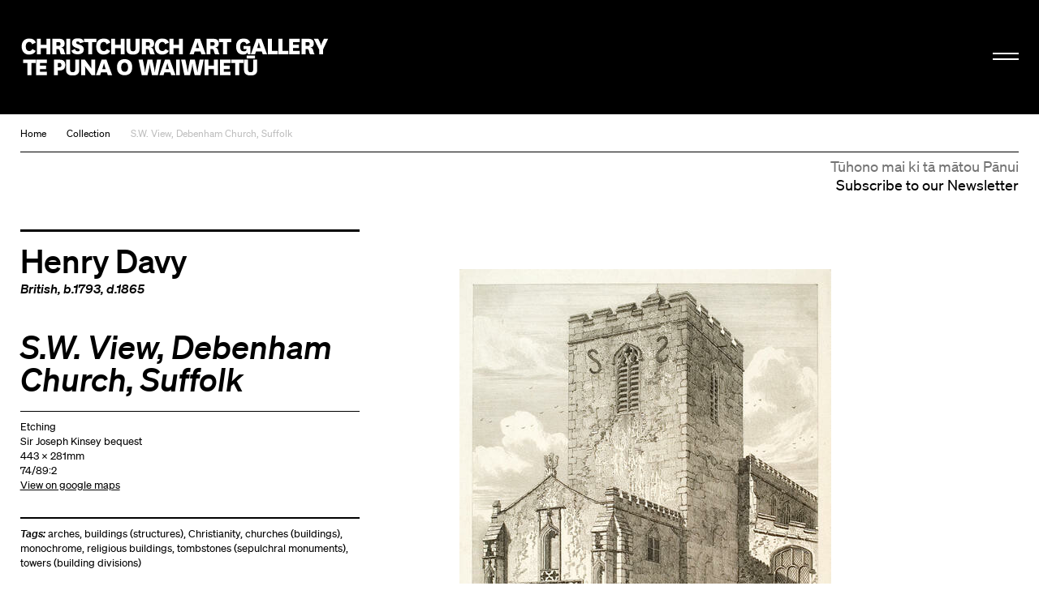

--- FILE ---
content_type: text/html; charset=utf-8
request_url: https://christchurchartgallery.org.nz/collection/74-892/henry-davy/sw-view-debenham-church-suffolk
body_size: 6136
content:
<!doctype html>
<head>
	

	

	

	

	<title>S.W. View, Debenham Church, Suffolk | Christchurch Art Gallery Te Puna o Waiwhetū</title>

	
	
	  
	  
		
			<meta property="og:type" content="website">

			<meta property="og:title" content="S.W. View, Debenham Church, Suffolk">

			<meta name="description" content="
		A plate from &#39;Series of Etchings illustrative of the Architectural Antiquities of Suffolk, accompanied with an Historical Index, drawn and etched by Henry Davy, Southwold, 1827.&#39;
	">
			<meta property="og:description" content="
		A plate from &#39;Series of Etchings illustrative of the Architectural Antiquities of Suffolk, accompanied with an Historical Index, drawn and etched by Henry Davy, Southwold, 1827.&#39;
	">

			<meta name="keywords"
				    content="">

			<meta name="viewport" content="width=device-width, initial-scale=1.0">

			<meta property="og:url" content="https://christchurchartgallery.org.nz/collection/74-892/henry-davy/sw-view-debenham-church-suffolk">
			
	      <meta property="og:image" content="https://christchurchartgallery.org.nz/media/cache/81/7f/817f3b8661b126ffb08e59f77365bcee.jpg">
	      <meta property="og:image:width" content="451">
	      <meta property="og:image:height" content="630">
	    

			<meta name="twitter:card" content="summary">
	    
	    <meta name="twitter:title" content="S.W. View, Debenham Church, Suffolk">
	    <meta name="twitter:description" content="
		A plate from &#39;Series of Etchings illustrative of the Architectural Antiquities of Suffolk, accompanied with an Historical Index, drawn and etched by Henry Davy, Southwold, 1827.&#39;
	">
			
	    	<meta name="twitter:image" content="https://christchurchartgallery.org.nz/media/cache/81/7f/817f3b8661b126ffb08e59f77365bcee.jpg">
			
		<meta name="pinterest" content="nopin" />
		

		
				<script type="text/javascript" src="/static-files/compiled/head.4d81d5c0.js"></script>
		

		
			<link href="/static-files/compiled/all.d175848b.css" rel="stylesheet" type="text/css"
						media="screen,projection,print">
		
		
			<link href="/static-files/compiled/print.756c0dc6.css" rel="stylesheet" type="text/css"
			      media="print">
		

		<noscript>
		  <link href="/static-files/c/noscript.css" rel="stylesheet"
				type="text/css" media="screen,projection">
		</noscript>
		
		
		<!-- Meta Pixel Code -->
		<script>
		!function(f,b,e,v,n,t,s)
		{if(f.fbq)return;n=f.fbq=function(){n.callMethod?
		n.callMethod.apply(n,arguments):n.queue.push(arguments)};
		if(!f._fbq)f._fbq=n;n.push=n;n.loaded=!0;n.version='2.0';
		n.queue=[];t=b.createElement(e);t.async=!0;
		t.src=v;s=b.getElementsByTagName(e)[0];
		s.parentNode.insertBefore(t,s)}(window, document,'script',
		'https://connect.facebook.net/en_US/fbevents.js');
		fbq('init', '806318484047094');
		fbq('track', 'PageView');
		</script>

		<noscript>
		<img height="1" width="1" style="display:none" 
				src="https://www.facebook.com/tr?id=806318484047094&ev=PageView&noscript=1"/>
		</noscript>
		<!-- End Meta Pixel Code -->

		<!-- Google Tag Manager -->
		<script>(function(w,d,s,l,i){w[l]=w[l]||[];w[l].push({'gtm.start':
			new Date().getTime(),event:'gtm.js'});var f=d.getElementsByTagName(s)[0],
			j=d.createElement(s),dl=l!='dataLayer'?'&l='+l:'';j.async=true;j.src=
			'https://www.googletagmanager.com/gtm.js?id='+i+dl;f.parentNode.insertBefore(j,f);
			})(window,document,'script','dataLayer','GTM-N6M4RR2');</script>
		<!-- End Google Tag Manager -->
		

		
		
	

	<link rel="apple-touch-icon" sizes="57x57" href="/static-files/icons/apple-icon-57x57.png">
<link rel="apple-touch-icon" sizes="60x60" href="/static-files/icons/apple-icon-60x60.png">
<link rel="apple-touch-icon" sizes="72x72" href="/static-files/icons/apple-icon-72x72.png">
<link rel="apple-touch-icon" sizes="76x76" href="/static-files/icons/apple-icon-76x76.png">
<link rel="apple-touch-icon" sizes="114x114" href="/static-files/icons/apple-icon-114x114.png">
<link rel="apple-touch-icon" sizes="120x120" href="/static-files/icons/apple-icon-120x120.png">
<link rel="apple-touch-icon" sizes="144x144" href="/static-files/icons/apple-icon-144x144.png">
<link rel="apple-touch-icon" sizes="152x152" href="/static-files/icons/apple-icon-152x152.png">
<link rel="apple-touch-icon" sizes="180x180" href="/static-files/icons/apple-icon-180x180.png">
<link rel="icon" type="image/png" sizes="192x192" href="/static-files/icons/android-icon-192x192.png">
<link rel="icon" type="image/png" sizes="32x32" href="/static-files/icons/favicon-32x32.png">
<link rel="icon" type="image/png" sizes="96x96" href="/static-files/icons/favicon-96x96.png">
<link rel="icon" type="image/png" sizes="16x16" href="/static-files/icons/favicon-16x16.png">
<link rel="manifest" href="/static-files/icons/manifest.json">
<meta name="msapplication-TileColor" content="#ffffff">
<meta name="msapplication-TileImage" content="/static-files/icons/ms-icon-144x144.png">
<meta name="theme-color" content="#ffffff">
</head>

<body class="no-base-background">
	
	<!-- Google Tag Manager (noscript) -->
	<noscript><iframe src="https://www.googletagmanager.com/ns.html?id=GTM-N6M4RR2"
		height="0" width="0" style="display:none;visibility:hidden"></iframe></noscript>
	<!-- End Google Tag Manager (noscript) -->
	
	<div class="background-wrap"></div><div class="header-spacer"></div><header id="header">
			<div class="header-wrap">
				<div class="header-inner-wrap">
					<div class="header-inner">
						<div class="bkg-close"></div><div class="logo-wrap">
							<div class="image-wrap">
								<a href="/" class="logo">Christchurch Art Gallery Te Puna o Waiwhetū</a>
							</div>
						</div><div class="search-wrap">
							<form action="/search">
								<input type="search" placeholder="Search" name="q">
							</form>
						</div><div class="hamburger-wrap">
    <button class="hamburger hamburger--collapse " type="button">
      <span class="hamburger-box">
        <span class="hamburger-inner"></span>
      </span>
    </button>
  </div><div class="menu-wrap">
							<div class="background-wrap"></div><div class="nav-wrap">
								<div class="primary-nav">
									<nav>
										<li>
											<a href="/exhibitions/">
												<span class="mi-span">Kā Whakaaturaka me kā Taiopeka</span>
													<br />
												<span class="en-span">Exhibitions and Events</span>
											</a>
										</li>
										<li>
											<a href="/support/">
												<span class="mi-span">Te Whai Wāhi mai</span>
													<br />
												<span class="en-span">Get Involved</span>
											</a>
										</li>
										<li>
										<a href="/collection/">
											<span class="mi-span">Kohika</span>
												<br />
											<span class="en-span">Collection</span>
										</li>
										<li>
											<a href="https://shop.christchurchartgallery.org.nz/" target="_blank">
												<span class="mi-span">Toa</span>
													<br />
												<span class="en-span">Shop</span>	
											</a>
										</li>
									</nav><div class="follow">
										<a href="https://www.facebook.com/chchartgallery/" class="face">Facebook</a>
										<a href="http://instagram.com/chchartgallery/" class="gram">Instagram</a>
										<a href="https://www.youtube.com/user/ChchArtGallery" class="tube">Youtube</a>
										<a href="https://www.xiaohongshu.com/user/profile/6667c5250000000007005624?xhsshare=CopyLink&appuid=6667c5250000000007005624&apptime=1724711059&share_id=386341e63f0c4bdda2763844923e8037" class="xiao">Xiaohongshu</a>
									</div>
								</div><div class="secondary-nav">
									<nav>
										<li>
											<a href="/visit/">
											 <span class="mi-span">Toro mai</span>
													<br />
												<span class="en-span">Visit</span>	
											</a>
										</li><li>
											<a href="/education/">
												<span class="mi-span">Mātauraka</span>
													<br />
												<span class="en-span">Education</span>	
											</a>
										</li><li>
											<a href="/venues/">
												<span class="mi-span">Te Rīhi Wāhi</span>
													<br />
												<span class="en-span">Venue Hire</span>	
											</a>
										</li><li>
											<a href="/about/">
												<span class="mi-span">Mō Mātou</span>
													<br />
												<span class="en-span">About Us</span>	
											</a>
										</li><li>
											<a href="/mygallery/">
												<span class="mi-span">Taku Wharetoi</span>
													<br />
												<span class="en-span">My Gallery</span>	
											</a>
										</li><li>
											<a href="/multimedia/">
												<span class="mi-span">Kiriata me kā Hopukaka Oro</span>
													<br />
												<span class="en-span">Film and Audio</span>	
											</a>
										</li>
									</nav>
								</div><div class="search-result-wrap">
									<div class="search-suggestions"><div class="inner"></div></div>
								</div>
							</div><div class="bullentin-menu">
    <div class="background-wrap" style="background-color: #ffffff"></div>
    <div class="bulletin-inner">
      <div class="title-wrap">
        <div class="letter-wrap">
          <a href="/bulletin/">
            <p class="b">B.</p>
          </a>
        </div><div class="intro-wrap">
          <div class="text">
            <p><strong>Bulletin</strong><br />New Zealand's leading&nbsp;<br />gallery&nbsp;magazine</p>
          </div>
        </div>
      </div><div class="link-wrap">
        <nav class="categories">
          <a href="/?section=notes">
            
            <span class="en-span">Notes</span>
          </a><a href="/bulletin/category/commentary">
              
              <span class="en-span">Commentary</span>
            </a><a href="/bulletin/category/artist-profile">
              
              <span class="en-span">Artist Profile</span>
            </a><a href="/bulletin/category/article">
              
              <span class="en-span">Article</span>
            </a><a href="/bulletin/category/directors-foreword">
              
              <span class="en-span">Director&#39;s Foreword</span>
            </a><a href="/bulletin/category/my-favourite">
              
              <span class="en-span">My Favourite</span>
            </a><a href="/bulletin/category/interview">
              
              <span class="en-span">Interview</span>
            </a></nav><div class="bulletin-list"><div class="bulletin-listing">
                <a href="/bulletin/222/directors-foreword">
                  <p>Director&#39;s Foreword<br></p>
                  <p class="category">Director&#39;s Foreword</p>
                </a>
              </div><div class="bulletin-listing">
                <a href="/bulletin/222/living-archives">
                  <p>Living Archives<br></p>
                  <p class="category">Interview</p>
                </a>
              </div><div class="bulletin-listing">
                <a href="/bulletin/222/raymond-mcintyre">
                  <p>Raymond McIntyre<br>Heave a brick at the clock, smash the ornaments, boil the piano</p>
                  <p class="category">Artist Profile</p>
                </a>
              </div><div class="bulletin-listing">
                <a href="/bulletin/222/te-mauri-o-te-puna-springs-into-life">
                  <p>Te Mauri o te Puna Springs Into Life<br></p>
                  <p class="category">Interview</p>
                </a>
              </div></div></div>
    </div>
  </div></div>
					</div>
				</div>
			</div>
		</header>
	

	<main id="content">
				<nav class="crumbs">
					<a href="/">Home</a><a href="/collection/">Collection</a><a href="/collection/74-892/henry-davy/sw-view-debenham-church-suffolk">S.W. View, Debenham Church, Suffolk</a></nav><div class="subscribe-base-wrap">
					<a class="subscribe" href="/signup">
						<span class="mi-span">Tūhono mai ki tā mātou Pānui</span>
							<br />
						<span class="en-span">Subscribe to our Newsletter</span>	
					</a>
				</div>
<article class="collection-item">
  <div class="text-wrap">
    <header>
      
        
        <h1><a href="/collection/?artist=333">Henry Davy</a></h1>
        <p class="detail">
              <a href="/collection/?nationality=4" title="British">British</a>, b.1793, d.1865</p>
        
      
      <h2>S.W. View, Debenham Church, Suffolk</h2>
      
    </header><section class="details">
      
  

  <ul class="item-credit">
    
      
    
      
        <li>Etching</li>
      
    
      
    
      
        <li>Sir Joseph Kinsey bequest</li>
      
    
      
    
      
        <li>
      443 x
      281mm
    </li>
      
    
      
        <li>74/89:2</li>
      
    
      
        <li>
      <a href="http://maps.google.com/maps?q=52.2241111111111,1.1821944444444"
         target="_blank">View on google maps</a>
    </li>
      
    
  </ul>
    </section><section class="links">
      

      

      
        <p>
          <em>Tags:</em>
          
            <a href="/collection/?tag=3285"
               title="arches/&lt;arches and arch components&gt;/&lt;spanning and projecting structural elements&gt;/structural elements/&lt;structural elements and structural element components&gt;/architectural elements/&lt;components by specific context&gt;/components (objects)/Components (Hierarchy Name)/OBJECTS FACET">arches</a>,
          
            <a href="/collection/?tag=3255"
               title="buildings (structures)/structures (single built works)/&lt;single built works by general type&gt;/single built works (built environment)/Single Built Works (Hierarchy Name)/Built Environment (Hierarchy Name)/OBJECTS FACET">buildings (structures)</a>,
          
            <a href="/collection/?tag=3452"
               title="Christianity/religions (belief systems, cultures)/&lt;religions and religious concepts&gt;/Associated Concepts/ASSOCIATED CONCEPTS FACET">Christianity</a>,
          
            <a href="/collection/?tag=3352"
               title="churches (buildings)/religious buildings/religious structures/ceremonial structures/&lt;single built works by function&gt;/&lt;single built works by specific type&gt;/single built works (built environment)/Single Built Works (Hierarchy Name)/Built Environment (Hierarchy Name)/OBJECTS FACET">churches (buildings)</a>,
          
            <a href="/collection/?tag=3282"
               title="monochrome/color-related attributes/color (perceived attribute)/&lt;color and color-related phenomena&gt;/Color (Facet)/PHYSICAL ATTRIBUTES FACET">monochrome</a>,
          
            <a href="/collection/?tag=3351"
               title="religious buildings/religious structures/ceremonial structures/&lt;single built works by function&gt;/&lt;single built works by specific type&gt;/single built works (built environment)/Single Built Works (Hierarchy Name)/Built Environment (Hierarchy Name)/OBJECTS FACET">religious buildings</a>,
          
            <a href="/collection/?tag=3426"
               title="tombstones (sepulchral monuments)/sepulchral monuments/funerary structures/ceremonial structures/&lt;single built works by function&gt;/&lt;single built works by specific type&gt;/single built works (built environment)/Single Built Works (Hierarchy Name)/Built Environment (Hierarchy Name)/OBJECTS FACET">tombstones (sepulchral monuments)</a>,
          
            <a href="/collection/?tag=3584"
               title="towers (building divisions)/building divisions/&lt;components by specific context&gt;/components (objects)/Components (Hierarchy Name)/OBJECTS FACET">towers (building divisions)</a>
          
        </p>
      

      

      

      <div class="artsets-add-button">
  <a class="add-link" href="/mygallery/global/add?ctype=collection.item&amp;ids=1096"><span>Save to My Gallery</span></a>
</div>
    </section>

    
      
    

    
    <section class="description">
      <p>A plate from 'Series of Etchings illustrative of the Architectural Antiquities of Suffolk, accompanied with an Historical Index, drawn and etched by Henry Davy, Southwold, 1827.'</p>
      
    </section>
    

    
  </div><div class="extra">
    <section class="images slider">
      <div class="gallery-listing slider-item">
        
          
        
        

  

	
		
	
	
	
		
	

	

	
	<div class="image" >
		
		<img src="/media/cache/15/a5/15a54fb00c301502c17f28b85e789913.jpg" width=458 height=640
				 alt="Image: uploads/2025_07/74_895E2.jpg">
		
		
	</div>

      </div>
      
    </section>
    
  </div>

  <div class="bottom-text-wrap">
    
    

    
  </div>

  </article>
</main><footer id="footer" class="">
			<div class="footer-inner">
				<div class="subscribe-wrap">
					<a class="subscribe" href="/signup">
						<span class="mi-span">Tūhono mai ki tā mātou Pānui</span>
							<br />
						<span class="en-span">Subscribe to our Newsletter</span>
				</div>
				<div class="logo-wrap">
					<a href="/" class="logo">Christchurch Art Gallery Te Puna o Waiwhetū</a>
				</div><div class="info-wrap">
					<div class="text-wrap">
						<div class="text">
							
							<div class="en-block">
								<p>OPEN 7 DAYS 10am &ndash; 5pm, Wednesday 10am &ndash; 9pm</p>
<p>&nbsp;</p>
							</div>
						</div><div class="text">
							<div class="mi-block">
									<p>Kai te koko o Worcester Boulevard me Montreal Street, pouaka poutāpeta 2626, Ōtautahi 8140, Aotearoa</p>
								</div>
								<br />
							<div class="en-block">
								<p>Cnr Worcester Boulevard and Montreal Street, PO Box 2626, Ōtautahi Christchurch 8140, Aotearoa New Zealand (<a class="" href="tel:+64 3 9417300" target="_blank" rel="noopener noreferrer">+64)-3-9417300</a> <br /><a href="mailto:info@christchurchartgallery.org.nz">Email</a></p>
							</div>
						</div><div class="text">
							
							<div class="en-block">
								
							</div>
						</div>
					</div>
					<div class="sponsor-wrap">
						<div class="sponsor-list">
							<a class="sponsor-listing ccc" href="http://ccc.govt.nz/">&nbsp;</a>
							
							<a class="sponsor-listing verum" href="https://www.verumgroup.co.nz/">&nbsp;</a>
							
						</div>
					</div>
					<div class="copywrite-wrap">
						<div class="text">
							<div class="mi-block">
									<p>Kai raro kā ata i te manatārua, ā, kāore e āhei ana te tiki ake, te whakamahi rānei, atu i tā te Copyright Act 1994 e whakaae ana, mehemea kāore kia whakaaetia rawatia. Kai tēnei whāraki ētahi mōhiohio anō.</p>
								</div>
								<br />
							<div class="en-block">
								<p>Images are subject to copyright and, except as allowed by the Copyright Act 1994, may not be downloaded or otherwise used without express consent. See <a href="/about/reproductions">this page</a> for further information.</p>
							</div>
						</div>
					</div>
				</div>
			</div>
		</footer>

		<script type="text/javascript">
			(function (NS) {
				NS.SEARCH_URL = "/search";
				NS.TAG_DATA_URL = "/_api/tags";
				NS.HOME_URL =  "/";
				NS.GOOGLE_API_KEY = "AIzaSyCfN_5-ilyZx4ppvPl5BkV-BYR8F2IdAAA";
			})(window.cagtpow);
		</script>
		
				<script type="text/javascript" src="/static-files/compiled/all.f0844da0.js"></script>
		
		

		
  <script type="text/javascript"
          src="/cms/editor.js"></script>



		
	

	
		<script type="text/javascript">var gaJsHost = (("https:" == document.location.protocol) ? "https://ssl." : "http://www.");document.write(unescape("%3Cscript src='" + gaJsHost + "google-analytics.com/ga.js' type='text/javascript'%3E%3C/script%3E"));</script><script type="text/javascript">var pageTracker = _gat._getTracker("UA-2660651-39");pageTracker._trackPageview();</script>
		<script type="text/javascript">
		  var _gaq = _gaq || [];
		  _gaq.push(['_setAccount', 'UA-33235383-1']);
		  _gaq.push(['_trackPageview']);

		  (function() {
		    var ga = document.createElement('script'); ga.type = 'text/javascript'; ga.async = true;
		    ga.src = ('https:' == document.location.protocol ? 'https://ssl' : 'http://www') + '.google-analytics.com/ga.js';
		    var s = document.getElementsByTagName('script')[0]; s.parentNode.insertBefore(ga, s);
		  })();
		</script>
	
</body>

--- FILE ---
content_type: text/css
request_url: https://christchurchartgallery.org.nz/static-files/compiled/all.d175848b.css
body_size: 53068
content:
/*! normalize.css v3.0.3 | MIT License | github.com/necolas/normalize.css */

/**
 * 1. Set default font family to sans-serif.
 * 2. Prevent iOS and IE text size adjust after device orientation change,
 *    without disabling user zoom.
 */

html {
    font-family: sans-serif; /* 1 */
    -ms-text-size-adjust: 100%; /* 2 */
    -webkit-text-size-adjust: 100%; /* 2 */
}

/**
 * Remove default margin.
 */

body {
    margin: 0;
}

/* HTML5 display definitions
   ========================================================================== */

/**
 * Correct `block` display not defined for any HTML5 element in IE 8/9.
 * Correct `block` display not defined for `details` or `summary` in IE 10/11
 * and Firefox.
 * Correct `block` display not defined for `main` in IE 11.
 */

article,
aside,
details,
figcaption,
figure,
footer,
header,
hgroup,
main,
menu,
nav,
section,
summary {
    display: block;
}

/**
 * 1. Correct `inline-block` display not defined in IE 8/9.
 * 2. Normalize vertical alignment of `progress` in Chrome, Firefox, and Opera.
 */

audio,
canvas,
progress,
video {
    display: inline-block; /* 1 */
    vertical-align: baseline; /* 2 */
}

/**
 * Prevent modern browsers from displaying `audio` without controls.
 * Remove excess height in iOS 5 devices.
 */

audio:not([controls]) {
    display: none;
    height: 0;
}

/**
 * Address `[hidden]` styling not present in IE 8/9/10.
 * Hide the `template` element in IE 8/9/10/11, Safari, and Firefox < 22.
 */

[hidden],
template {
    display: none;
}

/* Links
   ========================================================================== */

/**
 * Remove the gray background color from active links in IE 10.
 */

a {
    background-color: transparent;
}

/**
 * Improve readability of focused elements when they are also in an
 * active/hover state.
 */

a:active,
a:hover {
    outline: 0;
}

/* Text-level semantics
   ========================================================================== */

/**
 * Address styling not present in IE 8/9/10/11, Safari, and Chrome.
 */

abbr[title] {
    border-bottom: 1px dotted;
}

/**
 * Address style set to `bolder` in Firefox 4+, Safari, and Chrome.
 */

b,
strong {
    font-weight: bold;
}

/**
 * Address styling not present in Safari and Chrome.
 */

dfn {
    font-style: italic;
}

/**
 * Address variable `h1` font-size and margin within `section` and `article`
 * contexts in Firefox 4+, Safari, and Chrome.
 */

h1 {
    font-size: 2em;
    margin: 0.67em 0;
}

/**
 * Address styling not present in IE 8/9.
 */

mark {
    background: #ff0;
    color: #000;
}

/**
 * Address inconsistent and variable font size in all browsers.
 */

small {
    font-size: 80%;
}

/**
 * Prevent `sub` and `sup` affecting `line-height` in all browsers.
 */

sub,
sup {
    font-size: 75%;
    line-height: 0;
    position: relative;
    vertical-align: baseline;
}

sup {
    top: -0.5em;
}

sub {
    bottom: -0.25em;
}

/* Embedded content
   ========================================================================== */

/**
 * Remove border when inside `a` element in IE 8/9/10.
 */

img {
    border: 0;
}

/**
 * Correct overflow not hidden in IE 9/10/11.
 */

svg:not(:root) {
    overflow: hidden;
}

/* Grouping content
   ========================================================================== */

/**
 * Address margin not present in IE 8/9 and Safari.
 */

figure {
    margin: 1em 40px;
}

/**
 * Address differences between Firefox and other browsers.
 */

hr {
    box-sizing: content-box;
    height: 0;
}

/**
 * Contain overflow in all browsers.
 */

pre {
    overflow: auto;
}

/**
 * Address odd `em`-unit font size rendering in all browsers.
 */

code,
kbd,
pre,
samp {
    font-family: monospace, monospace;
    font-size: 1em;
}

/* Forms
   ========================================================================== */

/**
 * Known limitation: by default, Chrome and Safari on OS X allow very limited
 * styling of `select`, unless a `border` property is set.
 */

/**
 * 1. Correct color not being inherited.
 *    Known issue: affects color of disabled elements.
 * 2. Correct font properties not being inherited.
 * 3. Address margins set differently in Firefox 4+, Safari, and Chrome.
 */

button,
input,
optgroup,
select,
textarea {
    color: inherit; /* 1 */
    font: inherit; /* 2 */
    margin: 0; /* 3 */
}

/**
 * Address `overflow` set to `hidden` in IE 8/9/10/11.
 */

button {
    overflow: visible;
}

/**
 * Address inconsistent `text-transform` inheritance for `button` and `select`.
 * All other form control elements do not inherit `text-transform` values.
 * Correct `button` style inheritance in Firefox, IE 8/9/10/11, and Opera.
 * Correct `select` style inheritance in Firefox.
 */

button,
select {
    text-transform: none;
}

/**
 * 1. Avoid the WebKit bug in Android 4.0.* where (2) destroys native `audio`
 *    and `video` controls.
 * 2. Correct inability to style clickable `input` types in iOS.
 * 3. Improve usability and consistency of cursor style between image-type
 *    `input` and others.
 */

button,
html input[type="button"], /* 1 */
input[type="reset"],
input[type="submit"] {
    -webkit-appearance: button; /* 2 */
    cursor: pointer; /* 3 */
}

/**
 * Re-set default cursor for disabled elements.
 */

button[disabled],
html input[disabled] {
    cursor: default;
}

/**
 * Remove inner padding and border in Firefox 4+.
 */

button::-moz-focus-inner,
input::-moz-focus-inner {
    border: 0;
    padding: 0;
}

/**
 * Address Firefox 4+ setting `line-height` on `input` using `!important` in
 * the UA stylesheet.
 */

input {
    line-height: normal;
}

/**
 * It's recommended that you don't attempt to style these elements.
 * Firefox's implementation doesn't respect box-sizing, padding, or width.
 *
 * 1. Address box sizing set to `content-box` in IE 8/9/10.
 * 2. Remove excess padding in IE 8/9/10.
 */

input[type="checkbox"],
input[type="radio"] {
    box-sizing: border-box; /* 1 */
    padding: 0; /* 2 */
}

/**
 * Fix the cursor style for Chrome's increment/decrement buttons. For certain
 * `font-size` values of the `input`, it causes the cursor style of the
 * decrement button to change from `default` to `text`.
 */

input[type="number"]::-webkit-inner-spin-button,
input[type="number"]::-webkit-outer-spin-button {
    height: auto;
}

/**
 * 1. Address `appearance` set to `searchfield` in Safari and Chrome.
 * 2. Address `box-sizing` set to `border-box` in Safari and Chrome.
 */

input[type="search"] {
    -webkit-appearance: textfield; /* 1 */
    box-sizing: content-box; /* 2 */
}

/**
 * Remove inner padding and search cancel button in Safari and Chrome on OS X.
 * Safari (but not Chrome) clips the cancel button when the search input has
 * padding (and `textfield` appearance).
 */

input[type="search"]::-webkit-search-cancel-button,
input[type="search"]::-webkit-search-decoration {
    -webkit-appearance: none;
}

/**
 * Define consistent border, margin, and padding.
 */

fieldset {
    border: 1px solid #c0c0c0;
    margin: 0 2px;
    padding: 0.35em 0.625em 0.75em;
}

/**
 * 1. Correct `color` not being inherited in IE 8/9/10/11.
 * 2. Remove padding so people aren't caught out if they zero out fieldsets.
 */

legend {
    border: 0; /* 1 */
    padding: 0; /* 2 */
}

/**
 * Remove default vertical scrollbar in IE 8/9/10/11.
 */

textarea {
    overflow: auto;
}

/**
 * Don't inherit the `font-weight` (applied by a rule above).
 * NOTE: the default cannot safely be changed in Chrome and Safari on OS X.
 */

optgroup {
    font-weight: bold;
}

/* Tables
   ========================================================================== */

/**
 * Remove most spacing between table cells.
 */

table {
    border-collapse: collapse;
    border-spacing: 0;
}

td,
th {
    padding: 0;
}

h1 a, h2 a, h3 a, h4 a, h5 a, h6 a,
h1 a:link, h2 a:link, h3 a:link, h4 a:link, h5 a:link, h6 a:link,
h1 a:visited, h2 a:visited, h3 a:visited, h4 a:visited, h5 a:visited, h6 a:visited,
h1 a:hover, h2 a:hover, h3 a:hover, h4 a:hover, h5 a:hover, h6 a:hover,
h1 a:active, h2 a:active, h3 a:active, h4 a:active, h5 a:active, h6 a:active,
h1 a.current, h2 a.current, h3 a.current, h4 a.current, h5 a.current, h6 a.current,
h1 a.current:hover, h2 a.current:hover, h3 a.current:hover, h4 a.current:hover, h5 a.current:hover, h6 a.current:hover {
    color: inherit;
    padding: 0;
    margin: 0;
    display: block;
    font-size: inherit;
    line-height: inherit;
    text-decoration: inherit;
}


h1:first-child,
h2:first-child,
h3:first-child,
h4:first-child,
h5:first-child,
h6:first-child {
    margin-top: 0;
}

a.current {
	color: inherit;
	cursor: default;
}

article, section, aside, nav, hgroup, footer, header {
    display: block;
}

hr {
	border-color:#ccc;
	border-style:solid;
	border-width:1px 0 0;
	clear:both;
	height:0;
	margin: 0;
}

p {
    margin: 0 0 1em;
}

html {
  -moz-box-sizing: border-box;
  -webkit-box-sizing: border-box;
  box-sizing: border-box;
}
*, *:before, *:after, input[type="search"] {
  -moz-box-sizing: inherit;
  -webkit-box-sizing: inherit;
  box-sizing: inherit;
}

/*! Flickity v2.0.4
http://flickity.metafizzy.co
---------------------------------------------- */

.flickity-enabled {
  position: relative;
}

.flickity-enabled:focus { outline: none; }

.flickity-viewport {
  overflow: hidden;
  position: relative;
  height: 100%;
}

.flickity-slider {
  position: absolute;
  width: 100%;
  height: 100%;
}

/* draggable */

.flickity-enabled.is-draggable {
  -webkit-tap-highlight-color: transparent;
          tap-highlight-color: transparent;
  -webkit-user-select: none;
     -moz-user-select: none;
      -ms-user-select: none;
          user-select: none;
}

.flickity-enabled.is-draggable .flickity-viewport {
  cursor: move;
  cursor: -webkit-grab;
  cursor: grab;
}

.flickity-enabled.is-draggable .flickity-viewport.is-pointer-down {
  cursor: -webkit-grabbing;
  cursor: grabbing;
}

/* ---- previous/next buttons ---- */

.flickity-prev-next-button {
  position: absolute;
  top: 50%;
  width: 44px;
  height: 44px;
  border: none;
  border-radius: 50%;
  background: white;
  background: hsla(0, 0%, 100%, 0.75);
  cursor: pointer;
  /* vertically center */
  -webkit-transform: translateY(-50%);
          transform: translateY(-50%);
}

.flickity-prev-next-button:hover { background: white; }

.flickity-prev-next-button:focus {
  outline: none;
  box-shadow: 0 0 0 5px #09F;
}

.flickity-prev-next-button:active {
  opacity: 0.6;
}

.flickity-prev-next-button.previous { left: 10px; }
.flickity-prev-next-button.next { right: 10px; }
/* right to left */
.flickity-rtl .flickity-prev-next-button.previous {
  left: auto;
  right: 10px;
}
.flickity-rtl .flickity-prev-next-button.next {
  right: auto;
  left: 10px;
}

.flickity-prev-next-button:disabled {
  opacity: 0.3;
  cursor: auto;
}

.flickity-prev-next-button svg {
  position: absolute;
  left: 20%;
  top: 20%;
  width: 60%;
  height: 60%;
}

.flickity-prev-next-button .arrow {
  fill: #333;
}

/* ---- page dots ---- */

.flickity-page-dots {
  position: absolute;
  width: 100%;
  bottom: -25px;
  padding: 0;
  margin: 0;
  list-style: none;
  text-align: center;
  line-height: 1;
}

.flickity-rtl .flickity-page-dots { direction: rtl; }

.flickity-page-dots .dot {
  display: inline-block;
  width: 10px;
  height: 10px;
  margin: 0 8px;
  background: #333;
  border-radius: 50%;
  opacity: 0.25;
  cursor: pointer;
}

.flickity-page-dots .dot.is-selected {
  opacity: 1;
}
/* required styles */

.leaflet-pane,
.leaflet-tile,
.leaflet-marker-icon,
.leaflet-marker-shadow,
.leaflet-tile-container,
.leaflet-pane > svg,
.leaflet-pane > canvas,
.leaflet-zoom-box,
.leaflet-image-layer,
.leaflet-layer {
	position: absolute;
	left: 0;
	top: 0;
	}
.leaflet-container {
	overflow: hidden;
	}
.leaflet-tile,
.leaflet-marker-icon,
.leaflet-marker-shadow {
	-webkit-user-select: none;
	   -moz-user-select: none;
	        user-select: none;
	  -webkit-user-drag: none;
	}
/* Safari renders non-retina tile on retina better with this, but Chrome is worse */
.leaflet-safari .leaflet-tile {
	image-rendering: -webkit-optimize-contrast;
	}
/* hack that prevents hw layers "stretching" when loading new tiles */
.leaflet-safari .leaflet-tile-container {
	width: 1600px;
	height: 1600px;
	-webkit-transform-origin: 0 0;
	}
.leaflet-marker-icon,
.leaflet-marker-shadow {
	display: block;
	}
/* .leaflet-container svg: reset svg max-width decleration shipped in Joomla! (joomla.org) 3.x */
/* .leaflet-container img: map is broken in FF if you have max-width: 100% on tiles */
.leaflet-container .leaflet-overlay-pane svg,
.leaflet-container .leaflet-marker-pane img,
.leaflet-container .leaflet-shadow-pane img,
.leaflet-container .leaflet-tile-pane img,
.leaflet-container img.leaflet-image-layer,
.leaflet-container .leaflet-tile {
	max-width: none !important;
	max-height: none !important;
	}

.leaflet-container.leaflet-touch-zoom {
	-ms-touch-action: pan-x pan-y;
	touch-action: pan-x pan-y;
	}
.leaflet-container.leaflet-touch-drag {
	-ms-touch-action: pinch-zoom;
	/* Fallback for FF which doesn't support pinch-zoom */
	touch-action: none;
	touch-action: pinch-zoom;
}
.leaflet-container.leaflet-touch-drag.leaflet-touch-zoom {
	-ms-touch-action: none;
	touch-action: none;
}
.leaflet-container {
	-webkit-tap-highlight-color: transparent;
}
.leaflet-container a {
	-webkit-tap-highlight-color: rgba(51, 181, 229, 0.4);
}
.leaflet-tile {
	filter: inherit;
	visibility: hidden;
	}
.leaflet-tile-loaded {
	visibility: inherit;
	}
.leaflet-zoom-box {
	width: 0;
	height: 0;
	-moz-box-sizing: border-box;
	     box-sizing: border-box;
	z-index: 800;
	}
/* workaround for https://bugzilla.mozilla.org/show_bug.cgi?id=888319 */
.leaflet-overlay-pane svg {
	-moz-user-select: none;
	}

.leaflet-pane         { z-index: 400; }

.leaflet-tile-pane    { z-index: 200; }
.leaflet-overlay-pane { z-index: 400; }
.leaflet-shadow-pane  { z-index: 500; }
.leaflet-marker-pane  { z-index: 600; }
.leaflet-tooltip-pane   { z-index: 650; }
.leaflet-popup-pane   { z-index: 700; }

.leaflet-map-pane canvas { z-index: 100; }
.leaflet-map-pane svg    { z-index: 200; }

.leaflet-vml-shape {
	width: 1px;
	height: 1px;
	}
.lvml {
	behavior: url(../c/lib/leaflet.css#default#VML);
	display: inline-block;
	position: absolute;
	}


/* control positioning */

.leaflet-control {
	position: relative;
	z-index: 800;
	pointer-events: visiblePainted; /* IE 9-10 doesn't have auto */
	pointer-events: auto;
	}
.leaflet-top,
.leaflet-bottom {
	position: absolute;
	z-index: 1000;
	pointer-events: none;
	}
.leaflet-top {
	top: 0;
	}
.leaflet-right {
	right: 0;
	}
.leaflet-bottom {
	bottom: 0;
	}
.leaflet-left {
	left: 0;
	}
.leaflet-control {
	float: left;
	clear: both;
	}
.leaflet-right .leaflet-control {
	float: right;
	}
.leaflet-top .leaflet-control {
	margin-top: 10px;
	}
.leaflet-bottom .leaflet-control {
	margin-bottom: 10px;
	}
.leaflet-left .leaflet-control {
	margin-left: 10px;
	}
.leaflet-right .leaflet-control {
	margin-right: 10px;
	}


/* zoom and fade animations */

.leaflet-fade-anim .leaflet-tile {
	will-change: opacity;
	}
.leaflet-fade-anim .leaflet-popup {
	opacity: 0;
	-webkit-transition: opacity 0.2s linear;
	   -moz-transition: opacity 0.2s linear;
	        transition: opacity 0.2s linear;
	}
.leaflet-fade-anim .leaflet-map-pane .leaflet-popup {
	opacity: 1;
	}
.leaflet-zoom-animated {
	-webkit-transform-origin: 0 0;
	    -ms-transform-origin: 0 0;
	        transform-origin: 0 0;
	}
.leaflet-zoom-anim .leaflet-zoom-animated {
	will-change: transform;
	}
.leaflet-zoom-anim .leaflet-zoom-animated {
	-webkit-transition: -webkit-transform 0.25s cubic-bezier(0,0,0.25,1);
	   -moz-transition:    -moz-transform 0.25s cubic-bezier(0,0,0.25,1);
	        transition:         transform 0.25s cubic-bezier(0,0,0.25,1);
	}
.leaflet-zoom-anim .leaflet-tile,
.leaflet-pan-anim .leaflet-tile {
	-webkit-transition: none;
	   -moz-transition: none;
	        transition: none;
	}

.leaflet-zoom-anim .leaflet-zoom-hide {
	visibility: hidden;
	}


/* cursors */

.leaflet-interactive {
	cursor: pointer;
	}
.leaflet-grab {
	cursor: -webkit-grab;
	cursor:    -moz-grab;
	cursor:         grab;
	}
.leaflet-crosshair,
.leaflet-crosshair .leaflet-interactive {
	cursor: crosshair;
	}
.leaflet-popup-pane,
.leaflet-control {
	cursor: auto;
	}
.leaflet-dragging .leaflet-grab,
.leaflet-dragging .leaflet-grab .leaflet-interactive,
.leaflet-dragging .leaflet-marker-draggable {
	cursor: move;
	cursor: -webkit-grabbing;
	cursor:    -moz-grabbing;
	cursor:         grabbing;
	}

/* marker & overlays interactivity */
.leaflet-marker-icon,
.leaflet-marker-shadow,
.leaflet-image-layer,
.leaflet-pane > svg path,
.leaflet-tile-container {
	pointer-events: none;
	}

.leaflet-marker-icon.leaflet-interactive,
.leaflet-image-layer.leaflet-interactive,
.leaflet-pane > svg path.leaflet-interactive {
	pointer-events: visiblePainted; /* IE 9-10 doesn't have auto */
	pointer-events: auto;
	}

/* visual tweaks */

.leaflet-container {
	background: #ddd;
	outline: 0;
	}
.leaflet-container a {
	color: #0078A8;
	}
.leaflet-container a.leaflet-active {
	outline: 2px solid orange;
	}
.leaflet-zoom-box {
	border: 2px dotted #38f;
	background: rgba(255,255,255,0.5);
	}


/* general typography */
.leaflet-container {
	font: 12px/1.5 "Helvetica Neue", Arial, Helvetica, sans-serif;
	}


/* general toolbar styles */

.leaflet-bar {
	box-shadow: 0 1px 5px rgba(0,0,0,0.65);
	border-radius: 4px;
	}
.leaflet-bar a,
.leaflet-bar a:hover {
	background-color: #fff;
	border-bottom: 1px solid #ccc;
	width: 26px;
	height: 26px;
	line-height: 26px;
	display: block;
	text-align: center;
	text-decoration: none;
	color: black;
	}
.leaflet-bar a,
.leaflet-control-layers-toggle {
	background-position: 50% 50%;
	background-repeat: no-repeat;
	display: block;
	}
.leaflet-bar a:hover {
	background-color: #f4f4f4;
	}
.leaflet-bar a:first-child {
	border-top-left-radius: 4px;
	border-top-right-radius: 4px;
	}
.leaflet-bar a:last-child {
	border-bottom-left-radius: 4px;
	border-bottom-right-radius: 4px;
	border-bottom: none;
	}
.leaflet-bar a.leaflet-disabled {
	cursor: default;
	background-color: #f4f4f4;
	color: #bbb;
	}

.leaflet-touch .leaflet-bar a {
	width: 30px;
	height: 30px;
	line-height: 30px;
	}
.leaflet-touch .leaflet-bar a:first-child {
	border-top-left-radius: 2px;
	border-top-right-radius: 2px;
	}
.leaflet-touch .leaflet-bar a:last-child {
	border-bottom-left-radius: 2px;
	border-bottom-right-radius: 2px;
	}

/* zoom control */

.leaflet-control-zoom-in,
.leaflet-control-zoom-out {
	font: bold 18px 'Lucida Console', Monaco, monospace;
	text-indent: 1px;
	}

.leaflet-touch .leaflet-control-zoom-in, .leaflet-touch .leaflet-control-zoom-out  {
	font-size: 22px;
	}


/* layers control */

.leaflet-control-layers {
	box-shadow: 0 1px 5px rgba(0,0,0,0.4);
	background: #fff;
	border-radius: 5px;
	}
.leaflet-control-layers-toggle {
	background-image: url(../c/lib/images/layers.png);
	width: 36px;
	height: 36px;
	}
.leaflet-retina .leaflet-control-layers-toggle {
	background-image: url(../c/lib/images/layers-2x.png);
	background-size: 26px 26px;
	}
.leaflet-touch .leaflet-control-layers-toggle {
	width: 44px;
	height: 44px;
	}
.leaflet-control-layers .leaflet-control-layers-list,
.leaflet-control-layers-expanded .leaflet-control-layers-toggle {
	display: none;
	}
.leaflet-control-layers-expanded .leaflet-control-layers-list {
	display: block;
	position: relative;
	}
.leaflet-control-layers-expanded {
	padding: 6px 10px 6px 6px;
	color: #333;
	background: #fff;
	}
.leaflet-control-layers-scrollbar {
	overflow-y: scroll;
	overflow-x: hidden;
	padding-right: 5px;
	}
.leaflet-control-layers-selector {
	margin-top: 2px;
	position: relative;
	top: 1px;
	}
.leaflet-control-layers label {
	display: block;
	}
.leaflet-control-layers-separator {
	height: 0;
	border-top: 1px solid #ddd;
	margin: 5px -10px 5px -6px;
	}

/* Default icon URLs */
.leaflet-default-icon-path {
	background-image: url(../c/lib/images/marker-icon.png);
	}


/* attribution and scale controls */

.leaflet-container .leaflet-control-attribution {
	background: #fff;
	background: rgba(255, 255, 255, 0.7);
	margin: 0;
	}
.leaflet-control-attribution,
.leaflet-control-scale-line {
	padding: 0 5px;
	color: #333;
	}
.leaflet-control-attribution a {
	text-decoration: none;
	}
.leaflet-control-attribution a:hover {
	text-decoration: underline;
	}
.leaflet-container .leaflet-control-attribution,
.leaflet-container .leaflet-control-scale {
	font-size: 11px;
	}
.leaflet-left .leaflet-control-scale {
	margin-left: 5px;
	}
.leaflet-bottom .leaflet-control-scale {
	margin-bottom: 5px;
	}
.leaflet-control-scale-line {
	border: 2px solid #777;
	border-top: none;
	line-height: 1.1;
	padding: 2px 5px 1px;
	font-size: 11px;
	white-space: nowrap;
	overflow: hidden;
	-moz-box-sizing: border-box;
	     box-sizing: border-box;

	background: #fff;
	background: rgba(255, 255, 255, 0.5);
	}
.leaflet-control-scale-line:not(:first-child) {
	border-top: 2px solid #777;
	border-bottom: none;
	margin-top: -2px;
	}
.leaflet-control-scale-line:not(:first-child):not(:last-child) {
	border-bottom: 2px solid #777;
	}

.leaflet-touch .leaflet-control-attribution,
.leaflet-touch .leaflet-control-layers,
.leaflet-touch .leaflet-bar {
	box-shadow: none;
	}
.leaflet-touch .leaflet-control-layers,
.leaflet-touch .leaflet-bar {
	border: 2px solid rgba(0,0,0,0.2);
	background-clip: padding-box;
	}


/* popup */

.leaflet-popup {
	position: absolute;
	text-align: center;
	margin-bottom: 20px;
	}
.leaflet-popup-content-wrapper {
	padding: 1px;
	text-align: left;
	border-radius: 12px;
	}
.leaflet-popup-content {
	margin: 13px 19px;
	line-height: 1.4;
	}
.leaflet-popup-content p {
	margin: 18px 0;
	}
.leaflet-popup-tip-container {
	width: 40px;
	height: 20px;
	position: absolute;
	left: 50%;
	margin-left: -20px;
	overflow: hidden;
	pointer-events: none;
	}
.leaflet-popup-tip {
	width: 17px;
	height: 17px;
	padding: 1px;

	margin: -10px auto 0;

	-webkit-transform: rotate(45deg);
	   -moz-transform: rotate(45deg);
	    -ms-transform: rotate(45deg);
	        transform: rotate(45deg);
	}
.leaflet-popup-content-wrapper,
.leaflet-popup-tip {
	background: white;
	color: #333;
	box-shadow: 0 3px 14px rgba(0,0,0,0.4);
	}
.leaflet-container a.leaflet-popup-close-button {
	position: absolute;
	top: 0;
	right: 0;
	padding: 4px 4px 0 0;
	border: none;
	text-align: center;
	width: 18px;
	height: 14px;
	font: 16px/14px Tahoma, Verdana, sans-serif;
	color: #c3c3c3;
	text-decoration: none;
	font-weight: bold;
	background: transparent;
	}
.leaflet-container a.leaflet-popup-close-button:hover {
	color: #999;
	}
.leaflet-popup-scrolled {
	overflow: auto;
	border-bottom: 1px solid #ddd;
	border-top: 1px solid #ddd;
	}

.leaflet-oldie .leaflet-popup-content-wrapper {
	zoom: 1;
	}
.leaflet-oldie .leaflet-popup-tip {
	width: 24px;
	margin: 0 auto;

	-ms-filter: "progid:DXImageTransform.Microsoft.Matrix(M11=0.70710678, M12=0.70710678, M21=-0.70710678, M22=0.70710678)";
	filter: progid:DXImageTransform.Microsoft.Matrix(M11=0.70710678, M12=0.70710678, M21=-0.70710678, M22=0.70710678);
	}
.leaflet-oldie .leaflet-popup-tip-container {
	margin-top: -1px;
	}

.leaflet-oldie .leaflet-control-zoom,
.leaflet-oldie .leaflet-control-layers,
.leaflet-oldie .leaflet-popup-content-wrapper,
.leaflet-oldie .leaflet-popup-tip {
	border: 1px solid #999;
	}


/* div icon */

.leaflet-div-icon {
	background: #fff;
	border: 1px solid #666;
	}


/* Tooltip */
/* Base styles for the element that has a tooltip */
.leaflet-tooltip {
	position: absolute;
	padding: 6px;
	background-color: #fff;
	border: 1px solid #fff;
	border-radius: 3px;
	color: #222;
	white-space: nowrap;
	-webkit-user-select: none;
	-moz-user-select: none;
	-ms-user-select: none;
	user-select: none;
	pointer-events: none;
	box-shadow: 0 1px 3px rgba(0,0,0,0.4);
	}
.leaflet-tooltip.leaflet-clickable {
	cursor: pointer;
	pointer-events: auto;
	}
.leaflet-tooltip-top:before,
.leaflet-tooltip-bottom:before,
.leaflet-tooltip-left:before,
.leaflet-tooltip-right:before {
	position: absolute;
	pointer-events: none;
	border: 6px solid transparent;
	background: transparent;
	content: "";
	}

/* Directions */

.leaflet-tooltip-bottom {
	margin-top: 6px;
}
.leaflet-tooltip-top {
	margin-top: -6px;
}
.leaflet-tooltip-bottom:before,
.leaflet-tooltip-top:before {
	left: 50%;
	margin-left: -6px;
	}
.leaflet-tooltip-top:before {
	bottom: 0;
	margin-bottom: -12px;
	border-top-color: #fff;
	}
.leaflet-tooltip-bottom:before {
	top: 0;
	margin-top: -12px;
	margin-left: -6px;
	border-bottom-color: #fff;
	}
.leaflet-tooltip-left {
	margin-left: -6px;
}
.leaflet-tooltip-right {
	margin-left: 6px;
}
.leaflet-tooltip-left:before,
.leaflet-tooltip-right:before {
	top: 50%;
	margin-top: -6px;
	}
.leaflet-tooltip-left:before {
	right: 0;
	margin-right: -12px;
	border-left-color: #fff;
	}
.leaflet-tooltip-right:before {
	left: 0;
	margin-left: -12px;
	border-right-color: #fff;
	}

.artsets-add-button,.add-link-sample{padding:0 0 20px}.artsets-add-button .add-link,.add-link-sample .add-link{font-family:"sohne-web","Helvetica Neue","Helvetica",sans-serif;font-kerning:normal;border:0;cursor:pointer;display:inline-block;line-height:20px;padding:10px 0}.artsets-add-button .add-link:before,.add-link-sample .add-link:before{content:'+';width:30px;height:20px;-moz-border-radius:10px;-webkit-border-radius:10px;border-radius:10px;background:#000;display:inline-block;color:#fff;line-height:18px;text-align:center;font-size:14px;font-family:sans-serif;margin:0 10px 0 0}.artsets-add-button .add-link:hover:before,.add-link-sample .add-link:hover:before{color:#bebebe}.artsets-dialog{position:fixed;top:0;left:0;right:0;background:#131313;background:rgba(19,19,19,0.9);color:#fff;z-index:20;-moz-transition:300ms margin-top;-webkit-transition:300ms margin-top;transition:300ms margin-top}.artsets-dialog > .inner{max-width:1440px;min-width:290px;margin:0 auto;padding:60px 0 40px;margin:0 auto}.artsets-dialog > .inner:after{content:"";display:table}.artsets-dialog > .inner:after{clear:both}.artsets-dialog > .inner{zoom:1}@media screen and (max-height: 640px){.artsets-dialog > .inner{padding-top:20px;padding-bottom:20px}}.artsets-dialog.loading{background-image:url(../artsets/i/loader_black.gif);background-repeat:no-repeat;background-position:center center}.artsets-dialog.loading > *{visibility:hidden}.artsets-dialog .close-overlay{position:absolute;top:0;right:0;cursor:pointer;color:#fff;font-size:12px;padding:10px}.artsets-dialog .close-overlay:after{content:'▲'}.artsets-dialog .form-field{margin-bottom:2px}.artsets-dialog .form-field label{display:none}.artsets-dialog .form-field.terms,.artsets-dialog .form-field.mailing_list{line-height:40px}.artsets-dialog .form-field.terms label,.artsets-dialog .form-field.mailing_list label{display:inline}.artsets-dialog .create-select{position:relative}.artsets-dialog .create-select input[type="submit"]{height:41px}.artsets-dialog .create-select .label,.artsets-dialog .create-select .create{position:relative;height:41px;background:#fff;color:#131313}.artsets-dialog .create-select .label:after,.artsets-dialog .create-select .create .close{position:absolute;right:0;top:0;bottom:0;text-align:center;cursor:pointer;line-height:41px}.artsets-dialog .create-select .label{line-height:41px;padding-left:15px}.artsets-dialog .create-select .label:after{content:'▼';width:41px}.artsets-dialog .create-select .create{display:none}.artsets-dialog .create-select .create .close:after{content:'x';width:41px;display:block}.artsets-dialog .create-select ul{list-style:none;padding:0;margin:0;position:absolute;top:100%;left:0;right:0;background:#f5f5f5;max-height:0;overflow:auto;-moz-transition:-moz-300ms;-webkit-transition:-webkit-300ms;transition:300ms}.artsets-dialog .create-select ul li{margin:0;padding:0}.artsets-dialog .create-select ul li label{display:block;height:41px;border-bottom:1px #ccc solid;padding:0 15px;color:#131313;cursor:pointer}.artsets-dialog .create-select ul li label input{display:none}.artsets-dialog .create-select ul li label:before{content:'';display:inline-block;height:41px;margin-right:-0.5em;vertical-align:middle}.artsets-dialog .create-select ul li label span{vertical-align:middle;line-height:1;display:inline-block}.artsets-dialog .create-select ul label,.artsets-dialog .create-select ul:hover label.checked{background:none}.artsets-dialog .create-select ul label.checked,.artsets-dialog .create-select ul label:hover,.artsets-dialog .create-select ul:hover label.checked:hover{background:#ccc}.artsets-dialog .create-select.open ul{max-height:287px}.artsets-dialog .create-select.create .label{display:none}.artsets-dialog .create-select.create .create{display:block}.artsets-dialog input[type="text"],.artsets-dialog input[type="password"],.artsets-dialog input[type="email"]{border:none;margin:0}.artsets-dialog input[type="submit"]{margin:0;background:#000;color:#fff;border:none;padding:15px;text-align:left;cursor:pointer;display:inline-block;font-size:14px;background:#444;width:100%;padding:10px;height:41px}.artsets-dialog input[type="submit"]:hover{color:#444}.artsets-dialog .dialog-scroll-wrap{overflow:auto}.artsets-dialog .login h6,.artsets-dialog .register h6{margin:0 0 15px;min-height:3em}@media print, screen and (min-width: 768px){.artsets-dialog .login{float:left;display:inline;width:26.92308%;margin-left:0%;margin-right:0%;margin-left:1.92308%;margin-right:1.92308%}.artsets-dialog .register{float:left;display:inline;width:61.53846%;margin-left:0%;margin-right:0%}.artsets-dialog .register h6{margin-left:3.125%}.artsets-dialog .register .form-field,.artsets-dialog .register input[type="submit"]{float:left;display:inline;width:43.75%;margin-left:0%;margin-right:0%;margin-left:3.125%;margin-right:3.125%}.artsets-dialog .register input[type="submit"]{margin-left:53.125%}}@media screen and (max-width: 767px){.artsets-dialog .login,.artsets-dialog .register{margin-left:1.92308%;margin-right:1.92308%}}.artsets-dialog .add{margin-left:1.92308%;margin-right:1.92308%}.artsets-dialog .add h6{margin:0 1px 10px}.artsets-dialog .add .create-select-wrap{max-width:493px;margin:0 1px}.artsets-dialog .add .create-select-wrap:after{content:"";display:table}.artsets-dialog .add .create-select-wrap:after{clear:both}.artsets-dialog .add .create-select-wrap{zoom:1}.artsets-dialog .add .create-select-wrap .create-select{width:73.6%;float:left;margin-bottom:15px;z-index:2}.artsets-dialog .add .create-select-wrap input[type="submit"]{width:26%;float:right;background:#fff;color:#131313;text-align:center}.artsets-dialog .add .create-select-wrap input[type="submit"]:hover{background:#f5f5f5}.artsets-dialog .add .obj-select{clear:both;overflow:auto;position:relative;z-index:1}.artsets-dialog .add .obj-select ul{list-style:none;padding:0;margin:0}.artsets-dialog .add .obj-select ul:after{content:"";display:table}.artsets-dialog .add .obj-select ul:after{clear:both}.artsets-dialog .add .obj-select ul{zoom:1}.artsets-dialog .add .obj-select ul li{display:inline-block;margin-bottom:0;margin-top:0}.artsets-dialog .add .obj-select ul li input{display:none}.artsets-dialog .add .obj-select ul li label{padding:5px;display:block}.artsets-dialog .add .obj-select ul li label img{display:block;opacity:.7}.artsets-dialog .add .obj-select ul li label .noimage{height:120px;background:#ccc;text-align:center;line-height:120px}.artsets-dialog .add .obj-select ul li label .noimage:after{content:'No image'}.artsets-dialog .add .obj-select ul li label.checked{padding:0;border:5px #fff solid}.artsets-dialog .add .obj-select ul li label.checked img,.artsets-dialog .add .obj-select ul li label:hover img{opacity:1}.artsets-dialog .added{margin-left:1.92308%;margin-right:1.92308%;font-size:13px}.artsets-dialog .added h6{font-size:14px}.artsets-dialog .added p,.artsets-dialog .added a{margin-bottom:0}.artsets-dialog .added a{text-decoration:underline}

@font-face{font-family:"sohne-web";src:url("../fonts/SohneWeb-Kraftig.eot");src:url("../fonts/SohneWeb-Kraftig.eot#iefix") format('embedded-opentype'),url("../fonts/SohneWeb-Kraftig.woff2"),url("../fonts/SohneWeb-Kraftig.woff") format('woff');font-weight:bold;font-style:normal}@font-face{font-family:"sohne-web";src:url("../fonts/SohneWeb-KraftigKursiv.eot");src:url("../fonts/SohneWeb-KraftigKursiv.eot#iefix") format('embedded-opentype'),url("../fonts/SohneWeb-KraftigKursiv.woff2"),url("../fonts/SohneWeb-KraftigKursiv.woff") format('woff');font-weight:bold;font-style:italic}@font-face{font-family:"sohne-web";src:url("../fonts/SohneWeb-Kraftig.eot");src:url("../fonts/SohneWeb-Kraftig.eot#iefix") format('embedded-opentype'),url("../fonts/SohneWeb-Kraftig.woff2"),url("../fonts/SohneWeb-Kraftig.woff") format('woff');font-weight:500;font-style:normal}@font-face{font-family:"sohne-web";src:url("../fonts/SohneWeb-KraftigKursiv.eot");src:url("../fonts/SohneWeb-KraftigKursiv.eot#iefix") format('embedded-opentype'),url("../fonts/SohneWeb-KraftigKursiv.woff2"),url("../fonts/SohneWeb-KraftigKursiv.woff") format('woff');font-weight:500;font-style:italic}@font-face{font-family:"sohne-web";src:url("../fonts/SohneWeb-Mager.eot");src:url("../fonts/SohneWeb-Mager.eot#iefix") format('embedded-opentype'),url("../fonts/SohneWeb-Mager.woff2"),url("../fonts/SohneWeb-Mager.woff") format('woff');font-weight:400;font-style:normal}@font-face{font-family:"sohne-web";src:url("../fonts/SohneWeb-MagerKursiv.eot");src:url("../fonts/SohneWeb-MagerKursiv.eot#iefix") format('embedded-opentype'),url("../fonts/SohneWeb-MagerKursiv.woff2"),url("../fonts/SohneWeb-MagerKursiv.woff") format('woff');font-weight:400;font-style:italic}@font-face{font-family:"newzald";src:url("../fonts/NewzaldWeb-Black.eot");src:url("../fonts/NewzaldWeb-Black.eot#iefix") format('embedded-opentype'),url("../fonts/NewzaldWeb-Black.woff2"),url("../fonts/NewzaldWeb-Black.woff") format('woff');font-weight:700;font-style:normal}@font-face{font-family:"newzald";src:url("../fonts/NewzaldWeb-BlackItalic.eot");src:url("../fonts/NewzaldWeb-BlackItalic.eot#iefix") format('embedded-opentype'),url("../fonts/NewzaldWeb-BlackItalic.woff2"),url("../fonts/NewzaldWeb-BlackItalic.woff") format('woff');font-weight:700;font-style:italic}@font-face{font-family:"newzald";src:url("../fonts/NewzaldWeb-Bold.eot");src:url("../fonts/NewzaldWeb-Bold.eot#iefix") format('embedded-opentype'),url("../fonts/NewzaldWeb-Bold.woff2"),url("../fonts/NewzaldWeb-Bold.woff") format('woff');font-weight:600;font-style:normal}@font-face{font-family:"newzald";src:url("../fonts/NewzaldWeb-BoldItalic.eot");src:url("../fonts/NewzaldWeb-BoldItalic.eot#iefix") format('embedded-opentype'),url("../fonts/NewzaldWeb-BoldItalic.woff2"),url("../fonts/NewzaldWeb-BoldItalic.woff") format('woff');font-weight:600;font-style:italic}@font-face{font-family:"newzald";src:url("../fonts/NewzaldWeb-Medium.eot");src:url("../fonts/NewzaldWeb-Medium.eot#iefix") format('embedded-opentype'),url("../fonts/NewzaldWeb-Medium.woff2"),url("../fonts/NewzaldWeb-Medium.woff") format('woff');font-weight:500;font-style:normal}@font-face{font-family:"newzald";src:url("../fonts/NewzaldWeb-MediumItalic.eot");src:url("../fonts/NewzaldWeb-MediumItalic.eot#iefix") format('embedded-opentype'),url("../fonts/NewzaldWeb-MediumItalic.woff2"),url("../fonts/NewzaldWeb-MediumItalic.woff") format('woff');font-weight:500;font-style:italic}@font-face{font-family:"newzald";src:url("../fonts/NewzaldWeb-Book.eot");src:url("../fonts/NewzaldWeb-Book.eot#iefix") format('embedded-opentype'),url("../fonts/NewzaldWeb-Book.woff2"),url("../fonts/NewzaldWeb-Book.woff") format('woff');font-weight:300;font-style:normal}@font-face{font-family:"newzald";src:url("../fonts/NewzaldWeb-BookItalic.eot");src:url("../fonts/NewzaldWeb-BookItalic.eot#iefix") format('embedded-opentype'),url("../fonts/NewzaldWeb-BookItalic.woff2"),url("../fonts/NewzaldWeb-BookItalic.woff") format('woff');font-weight:300;font-style:italic}@font-face{font-family:"sohne-exhibition";src:url("../fonts/soehne-halbfett.woff2");font-weight:700;font-style:normal}@font-face{font-family:"sohne-exhibition";src:url("../fonts/soehne-halbfett.woff2");font-weight:700;font-style:italic}@font-face{font-family:"sohne-exhibition";src:url("../fonts/soehne-halbfett.woff2");font-weight:bold;font-style:normal}@font-face{font-family:"sohne-exhibition";src:url("../fonts/soehne-halbfett.woff2");font-weight:bold;font-style:italic}@font-face{font-family:"sohne-exhibition";src:url("../fonts/soehne-halbfett.woff2");font-weight:600;font-style:normal}@font-face{font-family:"sohne-exhibition";src:url("../fonts/soehne-halbfett.woff2");font-weight:600;font-style:italic}@font-face{font-family:"sohne-exhibition";src:url("../fonts/SohneWeb-Kraftig.woff2");font-weight:500;font-style:normal}@font-face{font-family:"sohne-exhibition";src:url("../fonts/SohneWeb-KraftigKursiv.woff2");font-weight:500;font-style:italic}@font-face{font-family:"sohne-exhibition";src:url("../fonts/SohneWeb-Mager.woff2");font-weight:400;font-style:normal}@font-face{font-family:"sohne-exhibition";src:url("../fonts/SohneWeb-MagerKursiv.woff2");font-weight:400;font-style:italic}

@charset "UTF-8";body,table,input,textarea,select{font-family:"sohne-web","Helvetica Neue","Helvetica",sans-serif;font-kerning:normal;font-size:17px;line-height:1.34286;letter-spacing:0;line-height:1.3;-moz-osx-font-smoothing:grayscale;-webkit-font-smoothing:antialiased}@media (max-width: 414px){body,table,input,textarea,select{font-size:15px;line-height:1.38095;letter-spacing:0}}@media (min-width: 415px) and (max-width: 960px){body,table,input,textarea,select{font-size:calc(0.3663vw + 13.48352px);line-height:1.3619;letter-spacing:0}}body.mce-content-body,table.mce-content-body,input.mce-content-body,textarea.mce-content-body,select.mce-content-body{font-size:15px}a{text-decoration:none;color:inherit}a:focus{outline:none}@media screen and (max-width: 767px){a{word-break:break-word}}strong{font-weight:500}em{font-weight:400;font-style:italic}p > a{text-decoration:underline}p > a:hover,p > a.current{text-decoration:none}blockquote{font-size:2em;font-family:"newzald",serif;font-kerning:normal;line-height:1.1}hr{border:none;border-top:2px solid #000;margin:0;background:none}h1,h2,h3,h4,h5{font-family:inherit}h1 > p,h2 > p,h3 > p,h4 > p,h5 > p{margin:0}h1{font-size:6em}h2{font-size:4em}h3{font-size:3em}h4{font-size:2em}h5{font-size:1.3em}h6{font-family:inherit;font-weight:inherit;font-size:inherit}.select-mask{display:inline-block;border:3px solid #000;font-family:"sohne-web","Helvetica Neue","Helvetica",sans-serif;font-kerning:normal;font-size:15px;line-height:1.38095;letter-spacing:0;line-height:1.3;font-family:"sohne-web","Helvetica Neue","Helvetica",sans-serif;font-kerning:normal;font-weight:500;-moz-border-radius:7px;-webkit-border-radius:7px;border-radius:7px}.select-mask select{cursor:pointer;visibility:visible}.select-mask span{display:block;padding:5px 10px}.select-mask span:after{content:'▼';float:right;font-size:.9em;margin:.1em 0 0 20px;color:#000}input[type="text"],input[type="search"],input[type="password"],input[type="email"]{max-width:415px;background:#fafafa;padding:10px 15px;color:#000;width:100%;-webkit-appearance:none;font-family:"sohne-web","Helvetica Neue","Helvetica",sans-serif;font-kerning:normal;font-size:18px;line-height:1.32381;letter-spacing:0;font-weight:400;border:1px solid #000}input[type="text"].placeholder,input[type="search"].placeholder,input[type="password"].placeholder,input[type="email"].placeholder{color:#000;font-size:1em}input[type="text"]:-moz-placeholder,input[type="search"]:-moz-placeholder,input[type="password"]:-moz-placeholder,input[type="email"]:-moz-placeholder{color:#000;font-size:1em}input[type="text"]:-ms-placeholder,input[type="search"]:-ms-placeholder,input[type="password"]:-ms-placeholder,input[type="email"]:-ms-placeholder{color:#000;font-size:1em}input[type="text"]::-webkit-input-placeholder,input[type="search"]::-webkit-input-placeholder,input[type="password"]::-webkit-input-placeholder,input[type="email"]::-webkit-input-placeholder{color:#000;font-size:1em}input[type="text"]:focus,input[type="search"]:focus,input[type="password"]:focus,input[type="email"]:focus{outline:none;background:#f5f5f5}input[type="text"]:focus.placeholder,input[type="search"]:focus.placeholder,input[type="password"]:focus.placeholder,input[type="email"]:focus.placeholder{color:#f5f5f5}input[type="text"]:focus:-moz-placeholder,input[type="search"]:focus:-moz-placeholder,input[type="password"]:focus:-moz-placeholder,input[type="email"]:focus:-moz-placeholder{color:#f5f5f5}input[type="text"]:focus:-ms-placeholder,input[type="search"]:focus:-ms-placeholder,input[type="password"]:focus:-ms-placeholder,input[type="email"]:focus:-ms-placeholder{color:#f5f5f5}input[type="text"]:focus::-webkit-input-placeholder,input[type="search"]:focus::-webkit-input-placeholder,input[type="password"]:focus::-webkit-input-placeholder,input[type="email"]:focus::-webkit-input-placeholder{color:#f5f5f5}input[type="submit"]:focus,input[type="button"]:focus,button:focus{outline:none;text-decoration:underline}input[type="file"]:focus,input[type="checkbox"]:focus,input[type="radio"]:focus{outline-color:rgba(190,190,190,0.2)}.default-form .form-field{clear:both;border-top:1px solid #000;padding:20px 0 15px 222px}.default-form .form-field label{float:left;width:194px;margin-left:-222px;margin-right:28px;font-family:"sohne-web","Helvetica Neue","Helvetica",sans-serif;font-kerning:normal;font-weight:500}.default-form .form-field input[type="text"],.default-form .form-field input[type="search"],.default-form .form-field input[type="password"],.default-form .form-field input[type="email"]{width:100%;max-width:none}.default-form .form-field .help{font-size:.8em}.default-form input[type="submit"]{background:#000;color:#fff;border:none;min-width:250px;padding:20px;font-family:"sohne-web","Helvetica Neue","Helvetica",sans-serif;font-kerning:normal;font-size:16px;line-height:1.3619;letter-spacing:0;font-weight:500;float:right;margin:20px 0;text-align:left}@media (max-width: 479px){.default-form .form-field{padding-left:0}.default-form .form-field label{float:none;width:auto;margin:0}}.errorlist{color:#fe2502;list-style:none;padding:0;margin:10px 0 0}.errorlist li{margin:0 0 5px}input[type="search"]{-moz-border-radius:7px;-webkit-border-radius:7px;border-radius:7px}

@charset "UTF-8";.en-span,.mi-span{display:inline-block}.mi-span + .en-span,.mi-span + br + .en-span{padding-top:.25em}.b{font-size:6em;overflow:hidden;height:0;padding-top:80%;background:url(../i/b_black.svg) top left no-repeat;background-size:contain;position:relative;margin:0;background-position:center}.follow a{background-position:center;background-size:contain;background-repeat:no-repeat;width:30px;height:0;padding-top:30px;overflow:hidden;display:inline-block}.follow a.bird{background-image:url(../i/social/bird_white.svg)}.follow a.tube{background-image:url(../i/social/tube_white.svg)}.follow a.face{background-image:url(../i/social/face_white.svg)}.follow a.gram{background-image:url(../i/social/gram_white.svg)}.follow a.xiao{background-image:url(../i/social/xiao_white.svg)}.follow a:hover{opacity:.6}.image{display:block}.image .caption{padding:1em 0;font-family:"sohne-web","Helvetica Neue","Helvetica",sans-serif;font-kerning:normal;font-size:12px;line-height:1.4;letter-spacing:0;line-height:1.3;max-width:554px}nav.footnotes{font-family:"sohne-web","Helvetica Neue","Helvetica",sans-serif;font-kerning:normal;font-size:12px;line-height:1.4;letter-spacing:0;line-height:1.3;max-width:415px;padding-top:80px}nav.footnotes h6{margin:0}nav.footnotes a{display:block;margin:5px 0}nav.footnotes a .number{float:left;margin-right:5px}nav.footnotes a p{margin:0}@keyframes footnote-highlight{0%{background:#ff0}100%{background:none}}sup.footnote a:focus,sup.footnote a.focused,nav.footnotes a:focus,nav.footnotes a.focused{animation:footnote-highlight 1s}#content .share-links h6{font-family:"sohne-web","Helvetica Neue","Helvetica",sans-serif;font-kerning:normal;font-size:14px;line-height:1.4;letter-spacing:0;font-weight:400;margin:0 0 15px}@media screen and (max-width: 767px){#content .share-links h6{margin-right:10px}}#content .share-links a{display:inline-block;vertical-align:middle;background:center center no-repeat;width:37px;padding-top:37px;background-size:45px;overflow:hidden;display:inline-block;height:0}@media screen and (max-width: 767px){#content .share-links a{width:40px;padding-top:45px;background-size:45px}}#content .share-links a.twitter{background-image:url(../i/share_on_twitter.svg)}#content .share-links a.facebook{background-image:url(../i/share_on_facebook.svg)}#content .share-links a.email{background-image:url(../i/share_on_mail.svg)}#content .share-links a.linkedin{background-image:url(../i/share_on_linkedin.svg)}nav.buttons{font-size:0}nav.buttons a{font-family:"sohne-web","Helvetica Neue","Helvetica",sans-serif;font-kerning:normal;font-size:12px;line-height:1.4;letter-spacing:0;font-weight:500;height:30px;line-height:30px;border:1px solid #000;-moz-border-radius:3px;-webkit-border-radius:3px;border-radius:3px;display:inline-block;text-align:center;padding:0 10px;min-width:111px}nav.buttons a:hover{background:#000;color:#fff}nav.buttons a.current{opacity:.4}nav.buttons a,nav.buttons a.current{background:none;color:#000}.image img{width:100%;height:auto;display:block}.search-form{position:relative;z-index:1}.search-form input[type="search"]{-moz-border-radius:0;-webkit-border-radius:0;border-radius:0;border:none;background:#f5f5f5;font-family:"sohne-web","Helvetica Neue","Helvetica",sans-serif;font-kerning:normal;font-size:41px;line-height:1;letter-spacing:0;font-weight:500;line-height:normal;padding:20px;;
width:100%;max-width:none;height:83px;z-index:2;position:relative}@media (max-width: 414px){.search-form input[type="search"]{font-size:32px;line-height:1.05714;letter-spacing:0}}@media (min-width: 415px) and (max-width: 960px){.search-form input[type="search"]{font-size:calc(1.64835vw + 25.17582px);line-height:1;letter-spacing:0}}.search-form input[type="search"].placeholder{font-family:"sohne-web","Helvetica Neue","Helvetica",sans-serif;font-kerning:normal;font-size:41px;line-height:1;letter-spacing:0;font-weight:500;line-height:normal;color:#000}@media (max-width: 414px){.search-form input[type="search"].placeholder{font-size:32px;line-height:1.05714;letter-spacing:0}}@media (min-width: 415px) and (max-width: 960px){.search-form input[type="search"].placeholder{font-size:calc(1.64835vw + 25.17582px);line-height:1;letter-spacing:0}}.search-form input[type="search"]:-moz-placeholder{font-family:"sohne-web","Helvetica Neue","Helvetica",sans-serif;font-kerning:normal;font-size:41px;line-height:1;letter-spacing:0;font-weight:500;line-height:normal;color:#000}@media (max-width: 414px){.search-form input[type="search"]:-moz-placeholder{font-size:32px;line-height:1.05714;letter-spacing:0}}@media (min-width: 415px) and (max-width: 960px){.search-form input[type="search"]:-moz-placeholder{font-size:calc(1.64835vw + 25.17582px);line-height:1;letter-spacing:0}}.search-form input[type="search"]:-ms-placeholder{font-family:"sohne-web","Helvetica Neue","Helvetica",sans-serif;font-kerning:normal;font-size:41px;line-height:1;letter-spacing:0;font-weight:500;line-height:normal;color:#000}@media (max-width: 414px){.search-form input[type="search"]:-ms-placeholder{font-size:32px;line-height:1.05714;letter-spacing:0}}@media (min-width: 415px) and (max-width: 960px){.search-form input[type="search"]:-ms-placeholder{font-size:calc(1.64835vw + 25.17582px);line-height:1;letter-spacing:0}}.search-form input[type="search"]::-webkit-input-placeholder{font-family:"sohne-web","Helvetica Neue","Helvetica",sans-serif;font-kerning:normal;font-size:41px;line-height:1;letter-spacing:0;font-weight:500;line-height:normal;color:#000}@media (max-width: 414px){.search-form input[type="search"]::-webkit-input-placeholder{font-size:32px;line-height:1.05714;letter-spacing:0}}@media (min-width: 415px) and (max-width: 960px){.search-form input[type="search"]::-webkit-input-placeholder{font-size:calc(1.64835vw + 25.17582px);line-height:1;letter-spacing:0}}.search-form input[type="search"]:focus.placeholder{color:#f5f5f5}.search-form input[type="search"]:focus:-moz-placeholder{color:#f5f5f5}.search-form input[type="search"]:focus:-ms-placeholder{color:#f5f5f5}.search-form input[type="search"]:focus::-webkit-input-placeholder{color:#f5f5f5}.search-form input[type="submit"]{display:none}@media print, screen and (min-width: 768px){.search-form form,.search-form .search-suggestions{padding-left:34.61538%}}@media print, screen and (min-width: 768px) and (min-width: 1440px){.search-form form,.search-form .search-suggestions{padding-left:calc(50vw - 221.53846px)}.search-form .search-suggestions .inner section{width:914px}}@media print, screen and (min-width: 768px){.search-form .search-suggestions{min-height:100vh}}.search-result-wrap{display:none}.search-result-wrap .search-suggestions{position:relative;background:#fff;color:#000;display:none;min-height:100%}.search-result-wrap .search-suggestions:after{position:absolute;width:calc((100vw - (100% / 34 * 50)) / 2);height:100%;display:block;content:'';top:0;left:100%;background:#fff;z-index:1}.search-result-wrap .search-suggestions .inner{font-family:"sohne-web","Helvetica Neue","Helvetica",sans-serif;font-kerning:normal;font-size:14px;line-height:1.4;letter-spacing:0;position:relative;padding:45px 0;line-height:1.2;max-height:calc(100vh - (((100vw / 52) * 16.5 * .125) + 90px) + 3px);overflow-y:auto;overflow-x:hidden;-webkit-overflow-scrolling:touch;transition:height .5s ease}@media print, screen and (min-width: 1440px){.search-result-wrap .search-suggestions .inner{max-height:calc(100vh - (((1440px / 52) * 16.5 * .125) + 90px) + 3px)}}.search-result-wrap .search-suggestions .inner::-webkit-scrollbar{display:none}.search-result-wrap .search-suggestions .inner .view-all{position:absolute;top:35px;right:0}.search-result-wrap .search-suggestions .inner section{display:inline-block;vertical-align:top;width:97.05882%;margin-left:0%;margin-right:0%;margin-left:2.94118%;margin-right:2.94118%;padding:0 0 30px}.search-result-wrap .search-suggestions .inner section h5{border-bottom:2px solid #000;font-family:"sohne-web","Helvetica Neue","Helvetica",sans-serif;font-kerning:normal;font-size:18px;line-height:1.32381;letter-spacing:0;font-weight:400;margin:0;padding-bottom:3px}.search-result-wrap .search-suggestions .inner section a{display:inline-block;vertical-align:top;width:100%;margin-left:0%;margin-right:0%;border-bottom:1px solid #000;padding:5px 0;padding-right:3.0303%}.search-result-wrap .search-suggestions .inner section a:last-child{border-bottom:0}.search-result-wrap .search-suggestions .inner section a,.search-result-wrap .search-suggestions .inner section:hover a.active{color:#000}.search-result-wrap .search-suggestions .inner section a:hover,.search-result-wrap .search-suggestions .inner section a.active,.search-result-wrap .search-suggestions .inner section:hover a.active:hover{color:#fe2502}.search-result-wrap .search-suggestions .inner section.bulletin-group a{display:block;width:auto}.search-result-wrap .search-suggestions .inner section.bulletin-group a span{display:inline-block;padding-right:2em;width:50%}.search-result-wrap .search-suggestions.visible{display:block}@media print, screen and (min-width: 768px){.search-result-wrap.active{display:block}}.play{border:4px solid #fff;-moz-border-radius:50%;-webkit-border-radius:50%;border-radius:50%;background:#131313;color:#fff;width:60px;height:60px;font-size:20px;position:absolute}.play:after{content:'▶︎';position:absolute;top:0;right:0;bottom:0;left:10%;height:20px;line-height:20px;text-align:center;margin:auto}.latebox-overlay{background:#fff;position:fixed;top:0;right:0;bottom:0;left:0;z-index:20;text-align:center;overflow:auto;font-family:"sohne-web","Helvetica Neue","Helvetica",sans-serif;font-kerning:normal;font-weight:500}.latebox-overlay > div{position:relative;width:auto;margin:0 auto;display:inline-block;padding:0}.latebox-overlay > div .latebox-image{padding:50px 75px}.latebox-overlay > div .latebox-image img{width:100%;height:auto;display:block;margin:0 auto 20px}.latebox-overlay .latebox-prev,.latebox-overlay .latebox-next,.latebox-overlay .latebox-close{cursor:pointer}.latebox-overlay .latebox-close{position:absolute;top:0;right:0;margin:25px 75px 0 0}.latebox-overlay .latebox-next,.latebox-overlay .latebox-prev{position:absolute;top:50%;height:75px;padding-top:75px;width:75px;overflow:hidden;background:url(../i/arrow_black.svg) center center no-repeat;background-size:contain;font-size:0;opacity:.2}.latebox-overlay .latebox-prev{left:0;-moz-transform:rotate(180deg);-webkit-transform:rotate(180deg);-ms-transform:rotate(180deg);transform:rotate(180deg);-moz-transform-origin:center;-webkit-transform-origin:center;-ms-transform-origin:center;transform-origin:center}.latebox-overlay.has-prev .latebox-prev{opacity:1}.latebox-overlay .latebox-next{right:0}.latebox-overlay.has-next .latebox-next{opacity:1}.patronbase-signup-form{margin:30px 0;min-height:400px;max-width:600px}.patronbase-signup-form .error{color:#fe2502}.patronbase-signup-form a{text-decoration:underline;cursor:pointer}.patronbase-signup-form a:hover,.patronbase-signup-form a.current{text-decoration:none}.patronbase-signup-form form label{display:inline-block;width:120px}.patronbase-signup-form form label[for="nl_79"]{display:none}.patronbase-signup-form form input{width:100%;max-width:375px}.patronbase-signup-form form input[type="submit"]{background:#000;color:#fff;border:none;min-width:250px;padding:20px;font-family:"sohne-web","Helvetica Neue","Helvetica",sans-serif;font-kerning:normal;font-size:16px;line-height:1.3619;letter-spacing:0;font-weight:500;margin-left:120px}.signup-page iframe{border:0;width:100%;max-width:880px;height:900px}#content .page-title-wrap{border-bottom:2px solid #000;margin-bottom:12px}#content .page-title-wrap h2{margin:0 0 12px;display:inline-block;vertical-align:top;width:69%;margin-left:0%;margin-right:0%;font-family:"sohne-web","Helvetica Neue","Helvetica",sans-serif;font-kerning:normal;font-size:50px;line-height:1;letter-spacing:0;font-weight:500;line-height:1;border:0 !important;padding:0 0 .2em}@media (max-width: 414px){#content .page-title-wrap h2{font-size:32px;line-height:1.05714;letter-spacing:0}}@media (min-width: 415px) and (max-width: 960px){#content .page-title-wrap h2{font-size:calc(3.2967vw + 18.35165px);line-height:1;letter-spacing:0}}@media print, screen and (min-width: 768px){#content .page-title-wrap{display:inline-block;vertical-align:top;width:96.15385%;margin-left:0%;margin-right:0%;margin-left:1.92308%;margin-right:1.92308%;margin-bottom:12px}}@media screen and (max-width: 767px){#content .page-title-wrap{display:inline-block;vertical-align:top;width:92.30769%;margin-left:0%;margin-right:0%;margin-left:3.84615%;margin-right:3.84615%;margin-bottom:12px;padding-top:3.84615%}}#content .page-title-wrap .mi-block,#content .page-title-wrap .mi-span{color:#747474}.page-header-image{display:inline-block;vertical-align:top;width:96.15385%;margin-left:0%;margin-right:0%;margin-left:1.92308%;margin-right:1.92308%;margin-bottom:60px;height:50vw;max-height:50vh;background-size:cover;background-position:center}.page-header-image.blank{height:0;margin-bottom:0}.top-content-image{width:100%;height:50vw;max-height:70vh;background-size:cover;background-position:center;display:inline-block;vertical-align:top}

@charset "UTF-8";.slider{position:relative;z-index:1;overflow:hidden}.slider:after{content:"";display:table}.slider:after{clear:both}.slider{zoom:1}.slider .indicators{position:absolute;bottom:0;right:0}.slider .indicators a{width:25px;height:25px;display:inline-block;cursor:pointer;position:relative}.slider .indicators a:after{content:'';position:absolute;top:0;right:0;bottom:0;left:0;margin:auto;width:10px;height:10px;-moz-border-radius:50%;-webkit-border-radius:50%;border-radius:50%}.slider .indicators a:after,.slider .indicators:hover a.active:after{background:#131313}.slider .indicators a.active:after,.slider .indicators a:hover:after,.slider .indicators:hover a.active:hover:after{background:#ccc}.slider .transport a{position:absolute;top:0;bottom:0;cursor:pointer;margin:auto;font-family:sans-serif;height:28px;font-size:30px;text-align:center;height:75px;width:75px}.slider .transport a:hover{opacity:.7}.slider .transport a:after{content:'';background:url('../i/arrow_white.svg') no-repeat;background-size:60px;background-position:center;position:absolute;top:0;left:0;width:100%;height:100%}.slider .transport a.prev{margin-left:0;left:0}.slider .transport a.prev:after{-moz-transform:rotate(180deg);-webkit-transform:rotate(180deg);-ms-transform:rotate(180deg);transform:rotate(180deg);-moz-transform-origin:center center;-webkit-transform-origin:center center;-ms-transform-origin:center center;transform-origin:center center}.slider .transport a.next{margin-right:0;right:0}.slider .transport a.next:after{content:''}.slider > .slider-item,.slider > .image{visibility:hidden;margin-right:-100%;width:100%;float:left;-moz-transform:translateX(0);-webkit-transform:translateX(0);-ms-transform:translateX(0);transform:translateX(0);-moz-transform-origin:center center;-webkit-transform-origin:center center;-ms-transform-origin:center center;transform-origin:center center}.slider > .slider-item:first-of-type,.slider > .image:first-of-type{visibility:visible}.slider > .slider-item.active,.slider > .image.active{display:block}.slider > .slider-item.past,.slider > .image.past{-moz-transform:translateX(-200%);-webkit-transform:translateX(-200%);-ms-transform:translateX(-200%);transform:translateX(-200%);-moz-transform-origin:center center;-webkit-transform-origin:center center;-ms-transform-origin:center center;transform-origin:center center}.slider > .slider-item.future,.slider > .image.future{-moz-transform:translateX(200%);-webkit-transform:translateX(200%);-ms-transform:translateX(200%);transform:translateX(200%);-moz-transform-origin:center center;-webkit-transform-origin:center center;-ms-transform-origin:center center;transform-origin:center center}.slider.slider-initialised > .slider-item,.slider.slider-initialised > .image{visibility:visible;-moz-transition:-moz-transform 500ms;-webkit-transition:-webkit-transform 500ms;transition:transform 500ms}

@charset "UTF-8";.primary-content.has-sidebar .result.bulletin-article.is-filtered:nth-child(2n+1) h4,.artsets-content.has-sidebar .result.bulletin-article.is-filtered:nth-child(2n+1) h4{font-family:"newzald",serif;font-kerning:normal;font-size:38px;line-height:1;letter-spacing:0;font-weight:500;line-height:1}@media (max-width: 414px){.primary-content.has-sidebar .result.bulletin-article.is-filtered:nth-child(2n+1) h4,.artsets-content.has-sidebar .result.bulletin-article.is-filtered:nth-child(2n+1) h4{font-size:32px;line-height:1.05714;letter-spacing:0}}@media (min-width: 415px) and (max-width: 960px){.primary-content.has-sidebar .result.bulletin-article.is-filtered:nth-child(2n+1) h4,.artsets-content.has-sidebar .result.bulletin-article.is-filtered:nth-child(2n+1) h4{font-size:calc(1.0989vw + 27.45055px);line-height:1;letter-spacing:0}}.primary-content.has-sidebar .result.bulletin-article.is-filtered:nth-child(2n+1) h4.long-word,.artsets-content.has-sidebar .result.bulletin-article.is-filtered:nth-child(2n+1) h4.long-word{font-family:"newzald",serif;font-kerning:normal;font-size:30px;line-height:1.09524;letter-spacing:0;font-weight:500;line-height:1}.primary-content.full-width .result.content-title,.artsets-content.full-width .result.content-title{border-top:2px solid #000}.primary-content .result,.artsets-content .result{font-family:"newzald",serif;font-kerning:normal;font-size:15px;line-height:1.38095;letter-spacing:0;font-weight:300;line-height:1.26667;border-top:1px solid #000;margin:7px .64103% 0;padding-bottom:12px}@media (max-width: 414px){.primary-content .result,.artsets-content .result{font-size:14px;line-height:1.4;letter-spacing:0}}@media (min-width: 415px) and (max-width: 960px){.primary-content .result,.artsets-content .result{font-size:calc(0.18315vw + 13.24176px);line-height:1.39048;letter-spacing:0}}.primary-content .result.size-wide h4,.artsets-content .result.size-wide h4{font-family:"newzald",serif;font-kerning:normal;font-size:50px;line-height:1;letter-spacing:0;font-weight:500;line-height:.83333}@media (max-width: 414px){.primary-content .result.size-wide h4,.artsets-content .result.size-wide h4{font-size:32px;line-height:1.05714;letter-spacing:0}}@media (min-width: 415px) and (max-width: 960px){.primary-content .result.size-wide h4,.artsets-content .result.size-wide h4{font-size:calc(3.2967vw + 18.35165px);line-height:1;letter-spacing:0}}@media print, screen and (min-width: 768px) and (max-width: 1024px){.primary-content .result.size-wide h4,.artsets-content .result.size-wide h4{font-family:"newzald",serif;font-kerning:normal;font-size:48px;line-height:1;letter-spacing:0}}@media print, screen and (min-width: 768px) and (max-width: 1024px) and (max-width: 414px){.primary-content .result.size-wide h4,.artsets-content .result.size-wide h4{font-size:32px;line-height:1.05714;letter-spacing:0}}@media print, screen and (min-width: 768px) and (max-width: 1024px) and (min-width: 415px) and (max-width: 960px){.primary-content .result.size-wide h4,.artsets-content .result.size-wide h4{font-size:calc(2.9304vw + 19.86813px);line-height:1;letter-spacing:0}}.primary-content .result.size-wide h4.long-word,.artsets-content .result.size-wide h4.long-word{font-family:"newzald",serif;font-kerning:normal;font-size:42px;line-height:1;letter-spacing:0;font-weight:500;line-height:.83333}@media (max-width: 414px){.primary-content .result.size-wide h4.long-word,.artsets-content .result.size-wide h4.long-word{font-size:32px;line-height:1.05714;letter-spacing:0}}@media (min-width: 415px) and (max-width: 960px){.primary-content .result.size-wide h4.long-word,.artsets-content .result.size-wide h4.long-word{font-size:calc(1.8315vw + 24.41758px);line-height:1;letter-spacing:0}}.primary-content .result.size-medium h4,.primary-content .result.size-quarter h4,.primary-content .result.size-narrow h4,.primary-content .result.size-default h4,.artsets-content .result.size-medium h4,.artsets-content .result.size-quarter h4,.artsets-content .result.size-narrow h4,.artsets-content .result.size-default h4{font-family:"newzald",serif;font-kerning:normal;font-size:24.86px;line-height:1.19314;letter-spacing:0;font-weight:500;line-height:.90909}.primary-content .result.size-medium h4.long-word,.primary-content .result.size-quarter h4.long-word,.primary-content .result.size-narrow h4.long-word,.primary-content .result.size-default h4.long-word,.artsets-content .result.size-medium h4.long-word,.artsets-content .result.size-quarter h4.long-word,.artsets-content .result.size-narrow h4.long-word,.artsets-content .result.size-default h4.long-word{font-family:"newzald",serif;font-kerning:normal;font-size:20px;line-height:1.28571;letter-spacing:0;font-weight:500;line-height:.90909}.primary-content .result.size-blank,.artsets-content .result.size-blank{height:1px !important;padding:0 !important;margin-top:0 !important;margin-bottom:0 !important;border:0 !important;overflow:hidden}.primary-content .result.collection-item .artist,.primary-content .result.collection-item .year,.artsets-content .result.collection-item .artist,.artsets-content .result.collection-item .year{font-size:18px;border:0;padding:0;display:block;margin:5px 0}.primary-content .result > :last-child,.artsets-content .result > :last-child{margin:0}.primary-content .result h6,.artsets-content .result h6{font-family:"newzald",serif;font-kerning:normal;font-size:20px;line-height:1.28571;letter-spacing:0;font-weight:500;line-height:1.17647;margin:0}.primary-content .result h5,.artsets-content .result h5{font-family:"newzald",serif;font-kerning:normal;font-size:20px;line-height:1.28571;letter-spacing:0;font-weight:500;line-height:1.17647;margin:0}.primary-content .result h4,.artsets-content .result h4{font-family:"newzald",serif;font-kerning:normal;font-size:20px;line-height:1.28571;letter-spacing:0;font-weight:300;line-height:1.17647;margin:0 0 15px;word-break:break-word}@media screen and (max-width: 767px){.primary-content .result h4,.artsets-content .result h4{font-size:20px !important}}.primary-content .result .result-type,.artsets-content .result .result-type{margin:9px 0 10px;text-transform:capitalize}.primary-content .result .text a,.artsets-content .result .text a{display:inline-block;font-style:italic;margin-top:12px;text-decoration:none}.primary-content .result .text a:hover,.artsets-content .result .text a:hover{text-decoration:underline}.primary-content .result .image,.artsets-content .result .image{position:relative;margin:0 0 15px}.primary-content .result .image img,.artsets-content .result .image img{width:100%;height:auto;position:absolute;top:0;left:0}.primary-content .result .image.placeholder,.artsets-content .result .image.placeholder{background:#f5f5f5;padding-top:66.7%}.primary-content .result.cagtpow-supporter h4,.artsets-content .result.cagtpow-supporter h4{margin-bottom:12px}.primary-content .result.blog-entry .image,.primary-content .result.events-event .image,.primary-content .result.shop-product .image,.artsets-content .result.blog-entry .image,.artsets-content .result.events-event .image,.artsets-content .result.shop-product .image{margin:0 0 20px}.primary-content .result.blog-entry h4,.primary-content .result.events-event h4,.primary-content .result.shop-product h4,.artsets-content .result.blog-entry h4,.artsets-content .result.events-event h4,.artsets-content .result.shop-product h4{margin:0 0 15px}.primary-content .result.events-event h5,.artsets-content .result.events-event h5{margin:0 0 10px}.primary-content .result.shop-product p,.artsets-content .result.shop-product p{margin:0}.primary-content .result.multimedia-resource .image,.artsets-content .result.multimedia-resource .image{position:relative;margin-bottom:20px}.primary-content .result.multimedia-resource .image .play,.artsets-content .result.multimedia-resource .image .play{position:absolute;top:0;right:0;bottom:0;left:0;margin:auto}.primary-content .result.collection-item h5,.artsets-content .result.collection-item h5{font-family:"newzald",serif;font-kerning:normal;font-size:20px;line-height:1.28571;letter-spacing:0;font-weight:500;margin:0 0 15px}.primary-content .result.collection-item h5 .artist,.primary-content .result.collection-item h5 .year,.artsets-content .result.collection-item h5 .artist,.artsets-content .result.collection-item h5 .year{display:block;margin:5px 0}.primary-content .result.bulletin-article .byline,.artsets-content .result.bulletin-article .byline{margin:0 0 10px;font-family:"sohne-web","Helvetica Neue","Helvetica",sans-serif;font-kerning:normal;font-size:12px;line-height:1.4;letter-spacing:0;line-height:1.3}.primary-content .result.bulletin-article p,.artsets-content .result.bulletin-article p{max-width:443px}.primary-content .primary-content-title{width:100%;padding:75px .64103% 0;margin:0;font-family:"sohne-web","Helvetica Neue","Helvetica",sans-serif;font-kerning:normal;font-size:30px;line-height:1.09524;letter-spacing:0;font-weight:500}.primary-content .filter-choices{width:100% !important;border-top:0;margin-top:0;margin-bottom:30px;padding:0}@media screen and (max-width: 767px){.primary-content .filter-choices{margin-top:30px}}.primary-content .filter-choices a{font-family:"sohne-web","Helvetica Neue","Helvetica",sans-serif;font-kerning:normal;font-size:13px;line-height:1.4;letter-spacing:0;display:inline-block;padding:.75em 1.5em;margin:0 5px 5px 0;background:#f1f1f1;color:#000;border:2px solid transparent;border-radius:3px;line-height:1}.primary-content .filter-choices a:hover{border-color:currentColor}.primary-content .filter-choices a.active-filter{background:#000;color:#fff;cursor:default;border-color:#000}.primary-content .result.photos-gallery{border-top:5px solid #000}.primary-content .result.photos-gallery h4{padding:20px 0;text-align:center}.primary-content .result.photos-gallery .slider{padding:0 10.52632%;margin:0 auto;max-width:140vh}.primary-content .result.photos-gallery .slider .image{padding-top:68.18182%;height:auto;position:relative}.primary-content .result.photos-gallery .slider .image img{position:absolute;top:0;left:0}.primary-content .result.photos-gallery .slider .transport{width:7.89474%;text-align:center}.primary-content .result.photos-gallery .slider .transport a{font-size:50px;line-height:25px}.primary-content .result.photos-gallery .slider .transport a:after{background-image:url(../i/arrow_black.svg)}.primary-content .result.photos-gallery:hover{opacity:1}.primary-content .result.content-title{border:none;margin-bottom:0;font-family:"newzald",serif;font-kerning:normal;font-size:45px;line-height:1;letter-spacing:0;font-weight:400;line-height:.93333;padding-bottom:0}@media (max-width: 414px){.primary-content .result.content-title{font-size:32px;line-height:1.05714;letter-spacing:0}}@media (min-width: 415px) and (max-width: 960px){.primary-content .result.content-title{font-size:calc(2.38095vw + 22.14286px);line-height:1;letter-spacing:0}}@media print, screen and (min-width: 768px){.primary-content.has-sidebar .grid-sizer{width:2.5641%}.primary-content.has-sidebar .result{width:57.69231%}.primary-content.has-sidebar .result.size-wide{width:57.69231%}.primary-content.has-sidebar .result.size-medium{width:39.74359%}.primary-content.has-sidebar .load-more{position:absolute;bottom:15px;left:0;margin-left:.64103%}.primary-content.full-width .result.size-narrow{display:inline-block;vertical-align:top;width:22.54902%;margin-left:0%;margin-right:0%;margin-left:.4902%;margin-right:.4902%}.primary-content.full-width .result.size-quarter{display:inline-block;vertical-align:top;width:24.01961%;margin-left:0%;margin-right:0%;margin-left:.4902%;margin-right:.4902%}.primary-content.full-width .result.size-wide{display:inline-block;vertical-align:top;width:44.11765%;margin-left:0%;margin-right:0%;margin-left:.4902%;margin-right:.4902%}.primary-content.full-width .result.size-medium{display:inline-block;vertical-align:top;width:30.39216%;margin-left:0%;margin-right:0%;margin-left:.4902%;margin-right:.4902%}.primary-content.full-width .result.content-title{display:inline-block;vertical-align:top;width:99.01961%;margin-left:0%;margin-right:0%;margin-left:.4902%;margin-right:.4902%;margin-top:0;margin-bottom:30px;padding-top:22px}.primary-content.full-width .result.content-title span{display:inline-block;vertical-align:top;width:44.55446%;margin-left:0%;margin-right:0%}.primary-content.full-width .load-more{position:absolute;bottom:15px;left:0;margin-left:.4902%}.primary-content .grid-sizer{width:1.96078%}.primary-content .concs{height:100%}.primary-content .result.size-wide.multimedia-resource h4{width:86.66667%}.primary-content .result.size-wide.multimedia-resource .text{width:86.66667%}.primary-content .result.size-wide h4{width:75.55556%}.primary-content .result.size-wide .text{width:75.55556%}.primary-content .result.size-medium h4{width:67.74194%}.primary-content .result.size-medium .text{width:80.64516%}.primary-content .result.size-quarter h4{width:75.5102%}.primary-content .result.size-quarter .text{width:91.83673%}.primary-content .result.size-narrow h4{width:82.6087%}.primary-content .result.size-narrow .text{width:91.30435%}.primary-content .result.size-default{display:inline-block;vertical-align:top;width:32.35294%;margin-left:0%;margin-right:0%;margin-left:.4902%;margin-right:.4902%}.primary-content .result.size-default h4{width:69.69697%}.primary-content .result.size-default .text{width:81.81818%}.primary-content .result.content-title{width:99.01961% !important;margin-left:.4902%;margin-right:.4902%}}@media (min-width: 480px) and (max-width: 767px){.primary-content{margin:0 5px}.primary-content .grid-sizer{width:50%}.primary-content .result{margin:10px 5px;width:calc(50% - 10px)}.primary-content .result.content-title,.primary-content .result.featured-events,.primary-content .result.featured-entries,.primary-content .result.featured-article,.primary-content .result.exhibitions-exhibition,.primary-content .result.photos-gallery,.primary-content .result.tags-cloud{width:calc(100% - 10px)}}@media (max-width: 479px){.primary-content .bulletin-sidebar{display:none}.primary-content .result{display:inline-block;vertical-align:top;width:92.30769%;margin-left:0%;margin-right:0%;margin-left:3.84615%;margin-right:3.84615%;margin-bottom:30px}}@media screen and (max-width: 767px){.primary-content .result.content-title{padding-top:14px}.primary-content .result:first-of-type{border-top:none}}.bullentin-menu{color:#000}@media print, screen and (min-width: 768px){.bullentin-menu .bulletin-inner{padding:15px 0 8px}.bullentin-menu .bulletin-inner .title-wrap{display:inline-block;vertical-align:top;width:30%;margin-left:0%;margin-right:0%}.bullentin-menu .bulletin-inner .title-wrap .letter-wrap{display:inline-block;vertical-align:top;width:40%;margin-left:0%;margin-right:0%;padding-top:5px;margin-bottom:14px}.bullentin-menu .bulletin-inner .title-wrap .letter-wrap .b{padding-top:91%}.bullentin-menu .bulletin-inner .title-wrap .intro-wrap{display:inline-block;vertical-align:top;width:56.25%;margin-left:0%;margin-right:0%;margin-left:3.125%}}@media screen and (max-width: 767px){.bullentin-menu{display:none}}.bullentin-menu .background-wrap{position:absolute;width:100%;left:0;top:0;height:100%;z-index:-1}.bullentin-menu .bulletin-inner .title-wrap .intro-wrap{font-family:"sohne-web","Helvetica Neue","Helvetica",sans-serif;font-kerning:normal;font-size:18px;line-height:1.32381;letter-spacing:0;font-weight:400;line-height:1.2}.bullentin-menu .bulletin-inner .title-wrap .intro-wrap .text > :last-child{margin:0}.bullentin-menu .bulletin-inner .link-wrap{display:inline-block;vertical-align:top;width:68%;margin-left:0%;margin-right:0%;margin-left:2%}.bullentin-menu .bulletin-inner .link-wrap a.current,.bullentin-menu .bulletin-inner .link-wrap a:hover{color:#fff}.bullentin-menu .bulletin-inner .link-wrap .categories{font-family:"sohne-web","Helvetica Neue","Helvetica",sans-serif;font-kerning:normal;font-size:13px;line-height:1.4;letter-spacing:0;font-weight:500;line-height:1.3;margin-bottom:50px}.bullentin-menu .bulletin-inner .link-wrap .categories .mi-span{font-weight:400}.bullentin-menu .bulletin-inner .link-wrap .categories a{display:inline-block;margin-right:20px}.bullentin-menu .bulletin-inner .link-wrap .categories a:last-child{margin-right:0}.bullentin-menu .bulletin-inner .link-wrap .bulletin-list .bulletin-listing{font-family:"sohne-web","Helvetica Neue","Helvetica",sans-serif;font-kerning:normal;font-size:12px;line-height:1.4;letter-spacing:0;font-weight:400;line-height:1.33333;display:inline-block;vertical-align:top;width:23.52941%;margin-left:0%;margin-right:0%;margin-right:1.47059%;margin-bottom:20px}.bullentin-menu .bulletin-inner .link-wrap .bulletin-list .bulletin-listing:last-child{margin-right:0%}.bullentin-menu .bulletin-inner .link-wrap .bulletin-list .bulletin-listing p{margin:0}.bullentin-menu .bulletin-inner .link-wrap .bulletin-list .bulletin-listing p.category{font-weight:500;margin-top:4px}.bulletin-topbar{position:fixed;background:#000;color:#fff;width:100%;max-width:1440px;min-width:290px;margin:0 auto;top:100%;left:0;z-index:3;will-change:transform;-moz-transition:transform 0.25s;-webkit-transition:transform 0.25s;transition:transform 0.25s;-moz-transform:translateY(200%);-webkit-transform:translateY(200%);-ms-transform:translateY(200%);transform:translateY(200%);-moz-transform-origin:center center;-webkit-transform-origin:center center;-ms-transform-origin:center center;transform-origin:center center}@media screen and (min-width: 1440px){.bulletin-topbar{width:1440px;left:calc((100vw - 1440px) / 2)}}.state-bulletin-fixed-visible .bulletin-topbar{-moz-transform:translateY(-100%);-webkit-transform:translateY(-100%);-ms-transform:translateY(-100%);transform:translateY(-100%);-moz-transform-origin:center center;-webkit-transform-origin:center center;-ms-transform-origin:center center;transform-origin:center center}.bulletin-topbar:before{position:absolute;display:block;content:'';background:#000;z-index:-1;width:100%;height:100%;left:0}.bulletin-topbar a:hover{color:#bebebe}.bulletin-topbar .categories{display:inline-block;vertical-align:top;width:71.15385%;margin-left:0%;margin-right:0%;margin-left:25.96154%;margin-right:3.84615%;padding:8px 0 44px}.bulletin-topbar .categories a{font-family:"sohne-web","Helvetica Neue","Helvetica",sans-serif;font-kerning:normal;font-size:12px;line-height:1.4;letter-spacing:0;font-weight:500;line-height:1.1;display:inline-block;margin-right:20px}.bulletin-topbar .categories a .mi-span{font-weight:400}@media screen and (max-width: 767px){.bulletin-topbar{display:none}}.state-kiosk-mode .bulletin-main-wrap{display:none !important}.bulletin-main-wrap .bulletin-sidebar{z-index:2}.bulletin-main-wrap .scrollbalance-inner{z-index:3}@media print, screen and (min-width: 768px){.bulletin-main-wrap{position:relative}.bulletin-main-wrap.has-menu .bulletin-topbar{position:relative;width:100%;left:auto;transform:none}.bulletin-main-wrap.has-menu .bulletin-topbar .categories{text-align:right}.bulletin-main-wrap.has-menu .primary-content.full-width .result.content-title{border-top:0}.bulletin-main-wrap.support-related .bulletin-topbar .categories{display:inline-block;vertical-align:top;width:97.11538%;margin-left:0%;margin-right:0%;margin-left:1.44231%}.bulletin-main-wrap.support-related .grid-sizer{display:inline-block;vertical-align:top;width:25%;margin-left:0%;margin-right:0%}.bulletin-main-wrap .col:first-child{display:inline-block;vertical-align:top;width:23.07692%;margin-left:0%;margin-right:0%}.bulletin-main-wrap .col:last-child{display:inline-block;vertical-align:top;width:75%;margin-left:0%;margin-right:0%;margin-left:.48077%;margin-right:.48077%}.bulletin-main-wrap .bulletin-sidebar{display:inline-block;vertical-align:top;width:100%;margin-left:0%;margin-right:0%}.bulletin-main-wrap .bullentin-menu{position:relative}.bulletin-main-wrap .bullentin-menu .bulletin-inner{display:inline-block;vertical-align:top;width:96.15385%;margin-left:0%;margin-right:0%;margin-left:1.92308%;margin-right:1.92308%}.bulletin-main-wrap .primary-content{display:inline-block;vertical-align:top;width:98.07692%;margin-left:0%;margin-right:0%;margin-left:.96154%;margin-right:.96154%}.bulletin-main-wrap .primary-content.has-sidebar{display:inline-block;vertical-align:top;width:100%;margin-left:0%;margin-right:0%;margin-left:0;margin-right:0}.bulletin-main-wrap .primary-content.has-sidebar:before{display:inline-block;vertical-align:top;width:98.71795%;margin-left:0%;margin-right:0%;margin-left:.64103%;margin-right:.64103%;content:'';position:relative;z-index:2;border-top:2px solid #000;background:#fff;height:9px}}@media (min-width: 480px) and (max-width: 767px){.bulletin-main-wrap .bulletin-sidebar{display:none}}@media (max-width: 479px){.bulletin-main-wrap .bulletin-sidebar{display:none}}.bulletin-sidebar{display:inline-block;vertical-align:top;width:23.07692%;margin-left:0%;margin-right:0%}.bulletin-sidebar .sidebar-inner{padding-top:44px}.bulletin-sidebar h3{font-family:"sohne-web","Helvetica Neue","Helvetica",sans-serif;font-kerning:normal;font-size:22px;line-height:1.24762;letter-spacing:0;font-weight:400;line-height:.64;display:flex;justify-content:space-between;align-items:baseline;margin-bottom:.5em}.bulletin-sidebar h4{font-family:"sohne-web","Helvetica Neue","Helvetica",sans-serif;font-kerning:normal;font-size:25px;line-height:1.19048;letter-spacing:0;font-weight:400;line-height:.64;display:flex;justify-content:space-between;align-items:baseline}.bulletin-sidebar .push-right{font-family:"sohne-web","Helvetica Neue","Helvetica",sans-serif;font-kerning:normal;font-size:12px;line-height:1.4;letter-spacing:0;font-weight:400;line-height:.64;margin-left:auto}.bulletin-sidebar .b{position:relative;padding-top:85%;margin:20px 8.33333% 0;width:85%}.bulletin-sidebar .b a{position:absolute;width:100%;height:100%;top:0;left:0;opacity:0}.bulletin-sidebar .intro-wrap{font-family:"sohne-web","Helvetica Neue","Helvetica",sans-serif;font-kerning:normal;font-size:20px;line-height:1.28571;letter-spacing:0;font-weight:400;line-height:1.25;margin:30px 8.33333% 105px;width:85%}.bulletin-sidebar .intro-wrap .text > :last-child{margin:0}.bulletin-sidebar .latest-wrap{margin:0 8.33333% 80px}.bulletin-sidebar .latest-wrap h4{font-family:"sohne-web","Helvetica Neue","Helvetica",sans-serif;font-kerning:normal;font-size:34px;line-height:1.01905;letter-spacing:0;font-weight:500;line-height:.95;margin:0 0 18px}@media (max-width: 414px){.bulletin-sidebar .latest-wrap h4{font-size:32px;line-height:1.05714;letter-spacing:0}}@media (min-width: 415px) and (max-width: 960px){.bulletin-sidebar .latest-wrap h4{font-size:calc(0.3663vw + 30.48352px);line-height:1.0381;letter-spacing:0}}.bulletin-sidebar .latest-wrap .bulletin-listing{border-top:1px solid #000;line-height:1.15;padding:10px 0 20px}.bulletin-sidebar .latest-wrap .bulletin-listing a.current,.bulletin-sidebar .latest-wrap .bulletin-listing a:hover{color:#fff}.bulletin-sidebar .latest-wrap .bulletin-listing:last-child{padding-bottom:0}.bulletin-sidebar .latest-wrap .bulletin-listing p{font-family:"sohne-web","Helvetica Neue","Helvetica",sans-serif;font-kerning:normal;font-size:12px;line-height:1.4;letter-spacing:0;font-weight:400;line-height:1.33333;margin:0}.bulletin-sidebar .latest-wrap .bulletin-listing p.category{font-family:"sohne-web","Helvetica Neue","Helvetica",sans-serif;font-kerning:normal;font-size:11px;line-height:1.4;letter-spacing:0;font-weight:500;line-height:1.45455;margin-top:4px}.bulletin-sidebar .contributor-wrap{border-top:1px solid #000;margin:-40px 8.33333% 135px}.bulletin-sidebar .contributor-wrap h5{font-family:"sohne-web","Helvetica Neue","Helvetica",sans-serif;font-kerning:normal;font-size:15px;line-height:1.38095;letter-spacing:0;font-weight:500;margin:10px 0 18px}.bulletin-sidebar .contributor-wrap .contributor-listing{display:inline-block;vertical-align:top;width:45%;margin-left:0%;margin-right:0%;margin-right:10%;margin-bottom:10px}.bulletin-sidebar .contributor-wrap .contributor-listing:nth-child(2n+2){margin-right:0}.bulletin-sidebar .contributor-wrap .contributor-listing .image-wrap{margin-bottom:5px}.bulletin-sidebar .contributor-wrap .contributor-listing .image-wrap .image.blank{position:relative}.bulletin-sidebar .contributor-wrap .contributor-listing .image-wrap .image.blank a{position:absolute;display:block;width:100%;height:100%;top:0;left:0;background:#ccc}.bulletin-sidebar .contributor-wrap .contributor-listing .image-wrap .image img{-webkit-filter:grayscale(100%);-moz-filter:grayscale(100%);-ms-filter:grayscale(100%);-o-filter:grayscale(100%);filter:grayscale(100%)}.bulletin-sidebar .contributor-wrap .contributor-listing p{font-family:"sohne-web","Helvetica Neue","Helvetica",sans-serif;font-kerning:normal;font-size:12px;line-height:1.4;letter-spacing:0;font-weight:400;line-height:1.5;margin:0}.bulletin-sidebar .contributor-wrap .contributor-listing a{text-decoration:none}.bulletin-sidebar .current-bulletin{padding:0}.bulletin-sidebar .current-bulletin h4{font-family:"sohne-web","Helvetica Neue","Helvetica",sans-serif;font-kerning:normal;font-size:27px;line-height:1.15238;letter-spacing:0;font-weight:400;line-height:.95;margin:0 8.33333% 8px;border-top:1px solid #000;padding-top:10px}.bulletin-sidebar .current-bulletin a{display:block;margin:0 8.33333%;font-family:"sohne-web","Helvetica Neue","Helvetica",sans-serif;font-kerning:normal;font-size:16px;line-height:1.3619;letter-spacing:0;font-weight:400}.bulletin-sidebar .current-bulletin a:first-child{border-top:1px solid #000;padding-top:10px}.bulletin-sidebar .current-bulletin a,.bulletin-sidebar .current-bulletin:hover a.current{color:#000}.bulletin-sidebar .current-bulletin a:hover,.bulletin-sidebar .current-bulletin a.current,.bulletin-sidebar .current-bulletin:hover a.current:hover{color:#fff}.bulletin-sidebar .current-bulletin a.cover{background:#ccc;margin:20px 0 0;padding:8.33333%;text-align:center}.bulletin-sidebar .current-bulletin a.cover img{display:inline-block;max-width:100%;height:auto}@media print, screen and (min-width: 768px){body.contents-visible{overflow:hidden}}

@charset "UTF-8";html.state-menu-open{width:100% !important;height:calc(100vh - 1px) !important;overflow:hidden !important}body{visibility:hidden;overflow-x:hidden;width:100vw}body.loaded{visibility:visible}body.footer-hidden #footer{display:none}body.no-scroll{width:100% !important;height:calc(100vh - 1px) !important;overflow:hidden !important}@media print, screen and (min-width: 768px){body > .background-wrap{display:none}}@media print, screen and (min-width: 768px) and print, screen and (min-width: 1440px){body.no-base-background > .background-wrap{display:none}body > .background-wrap{display:block}body > .background-wrap:before,body > .background-wrap:after{content:'';position:fixed;height:100vh;top:0;width:calc((100vw - 1440px) / 2);background:#f5f5f5;z-index:-1}body > .background-wrap:before{left:0}body > .background-wrap:after{right:0}}@media screen and (max-width: 767px){body > .background-wrap{display:none}}#content,#footer{max-width:1440px;min-width:290px;margin:0 auto;z-index:1;display:block}@media print, screen and (min-width: 768px){#content{-moz-transition:transform 0.5s ease;-webkit-transition:transform 0.5s ease;transition:transform 0.5s ease}}body.no_content_padding #content{padding-top:0}.crumbs{position:relative;display:inline-block;vertical-align:top;width:96.15385%;margin-left:0%;margin-right:0%;margin-left:1.92308%;margin-right:1.92308%;z-index:1;margin-bottom:8px;padding:12px 0 10px;font-family:"sohne-web","Helvetica Neue","Helvetica",sans-serif;font-kerning:normal;font-size:12px;line-height:1.4;letter-spacing:0;font-weight:400;line-height:2;border-bottom:1px solid #000}.crumbs.exhibition-page{margin-bottom:0}@media print, screen and (min-width: 768px){.crumbs.exhibition-page{display:inline-block;vertical-align:top;width:97.11538%;margin-left:0%;margin-right:0%;margin-left:1.44231%;margin-right:1.44231%}}@media screen and (max-width: 767px){.crumbs.exhibition-page{display:none}}.crumbs.exhibition-page.full-hero-follows{border-bottom:0}@media print, screen and (min-width: 768px){.crumbs.exhibition-page.full-hero-follows + .full-hero .hero{margin-top:0}}.state-kiosk-mode .crumbs{border-bottom:0}.state-kiosk-mode .crumbs a{display:none}.state-kiosk-mode .crumbs span.kiosk-btn{display:inline-block;cursor:pointer;text-decoration:underline}.state-kiosk-mode .crumbs span.kiosk-btn:hover,.state-kiosk-mode .crumbs span.kiosk-btn.current{text-decoration:none}.state-kiosk-mode .crumbs span.kiosk-btn:hover{color:#bebebe}.crumbs a{display:inline-block;margin-right:25px}.crumbs a.current,.crumbs a:hover{background-image:none !important;text-decoration:none !important;color:#bebebe}.crumbs a:last-child{color:#bebebe;margin-right:0}@media screen and (max-width: 767px){.crumbs{display:none}.state-kiosk-mode:not(.state-kiosk-mode-base) .crumbs{display:inline-block;vertical-align:top;width:92.30769%;margin-left:0%;margin-right:0%;margin-left:3.84615%;margin-right:3.84615%;font-family:"sohne-web","Helvetica Neue","Helvetica",sans-serif;font-kerning:normal;font-size:14px;line-height:1.4;letter-spacing:0;font-weight:400;line-height:2}}.subscribe-base-wrap{font-family:"sohne-web","Helvetica Neue","Helvetica",sans-serif;font-kerning:normal;font-size:18px;line-height:1.32381;letter-spacing:0;font-weight:400;line-height:1.1;text-align:right;display:inline-block;vertical-align:top;width:96.15385%;margin-left:0%;margin-right:0%;margin-left:1.92308%;margin-right:1.92308%;margin-bottom:45px}.state-kiosk-mode .subscribe-base-wrap{display:none !important}.subscribe-base-wrap a.current,.subscribe-base-wrap a:hover{color:#bebebe}@media screen and (max-width: 767px){.subscribe-base-wrap{display:none}}.subscribe-base-wrap .mi-span{color:#747474}article.four_oh_four{width:76.92308%;margin-left:0%;margin-right:0%;padding:0 1.92308%}article.four_oh_four canvas#screensaver{position:fixed;z-index:100;top:0;left:0;width:100vw;height:100vh}@media print, screen and (min-width: 768px){article.four_oh_four h1{font-family:"sohne-web","Helvetica Neue","Helvetica",sans-serif;font-kerning:normal;font-size:250px;line-height:1;letter-spacing:0;font-weight:500;line-height:.8;letter-spacing:0;word-spacing:5px;margin-bottom:.3em}}@media print, screen and (min-width: 768px) and (max-width: 414px){article.four_oh_four h1{font-size:32px;line-height:1.05714;letter-spacing:0}}@media print, screen and (min-width: 768px) and (min-width: 415px) and (max-width: 960px){article.four_oh_four h1{font-size:calc(39.92674vw + -133.2967px);line-height:1;letter-spacing:0}}@media print, screen and (min-width: 768px){article.four_oh_four a{display:block;font-family:"sohne-web","Helvetica Neue","Helvetica",sans-serif;font-kerning:normal;font-size:26px;line-height:1.17143;letter-spacing:0;font-weight:400;margin-left:20px}}@media screen and (max-width: 767px){article.four_oh_four{margin-bottom:60px}article.four_oh_four h1{font-family:"sohne-web","Helvetica Neue","Helvetica",sans-serif;font-kerning:normal;font-size:90px;line-height:1;letter-spacing:0;font-weight:500;margin-bottom:.3em}}@media screen and (max-width: 767px) and (max-width: 414px){article.four_oh_four h1{font-size:32px;line-height:1.05714;letter-spacing:0}}@media screen and (max-width: 767px) and (min-width: 415px) and (max-width: 960px){article.four_oh_four h1{font-size:calc(10.62271vw + -11.97802px);line-height:1;letter-spacing:0}}@media screen and (max-width: 767px){article.four_oh_four a{font-family:"sohne-web","Helvetica Neue","Helvetica",sans-serif;font-kerning:normal;font-size:18px;line-height:1.32381;letter-spacing:0;font-weight:400}}article.registration{margin-left:1.92308%;margin-right:1.92308%}article.registration .registration-content{max-width:665px}article.static{margin-left:1.92308%;margin-right:1.92308%}article.static p{max-width:600px}@media print, screen and (min-width: 768px){article.static{margin-left:19.23077%}}article.static.static-mixed section{max-width:600px}article.static.static-mixed .image{position:relative}article.static.static-mixed .image img{position:absolute;top:0;left:0}@media print, screen and (min-width: 768px){.no-desktop{display:none !important}}@media screen and (max-width: 767px){.no-mobile{display:none !important}}#alert-banner{position:fixed;top:0;left:0;right:0;height:200px;background:#fff;color:#000;padding:15px;display:none;text-align:center;z-index:100;border-bottom:1px solid #000;justify-content:center}@media print, screen and (min-width: 768px) and (max-width: 1024px){#alert-banner{height:140px}}@media print, screen and (min-width: 768px){#alert-banner{height:90px}}#alert-banner.active{display:flex}#alert-banner .banner-text{display:inline-block;vertical-align:top;width:96.15385%;margin-left:0%;margin-right:0%;position:relative;max-width:1440px;padding-left:12%;padding-right:12%}@media print, screen and (min-width: 768px){#alert-banner .banner-text{padding-left:10%;padding-right:10%}}#alert-banner .banner-text p{margin:0}#alert-banner a{color:#000;text-decoration:underline}#alert-banner .close{display:block;position:absolute;right:0;top:0;margin-right:1.92308%}.alert-active #header .header-wrap{top:200px}@media print, screen and (min-width: 768px) and (max-width: 1024px){.alert-active #header .header-wrap{top:140px}}@media print, screen and (min-width: 768px){.alert-active #header .header-wrap{top:90px}}.alert-active #content{margin-top:200px}@media print, screen and (min-width: 768px) and (max-width: 1024px){.alert-active #content{margin-top:140px}}@media print, screen and (min-width: 768px){.alert-active #content{margin-top:90px}}.signup-form-wrap{height:0;padding-top:100%;width:100%;position:relative;display:block}.signup-form-wrap iframe{position:absolute;top:0;left:0;right:0;bottom:0;height:100%}

@charset "UTF-8";@charset "UTF-8";@media print, screen and (min-width: 768px){body{padding-top:calc(((100% / 52) * 16.5 * .125) + 90px)}body.state-kiosk-mode{padding-bottom:45px !important}}@media print, screen and (min-width: 768px) and print, screen and (min-width: 1440px){body{padding-top:calc(((1440px / 52) * 16.5 * .125) + 90px)}}@media print, screen and (min-width: 768px){.header-spacer{position:absolute;width:100%;top:0;left:0;z-index:-1;padding-top:calc(((100% / 52) * 16.5 * .125) + 90px);background:#000}}@media print, screen and (min-width: 768px) and print, screen and (min-width: 1440px){.header-spacer{padding-top:calc(((1440px / 52) * 16.5 * .125) + 90px)}}header#header{color:#fff}header#header a{text-decoration:none}header#header .header-wrap{background-color:rgba(255,255,255,0)}header#header .header-wrap .header-inner-wrap{background:#000}@media screen and (max-width: 767px){header#header .header-wrap .header-inner-wrap{background:none}.state-menu-open header#header .header-wrap .header-inner-wrap{background:#000}}header#header .nav-wrap .primary-nav a:hover,header#header .nav-wrap .primary-nav a.current,header#header .nav-wrap .primary-nav *:hover > a.current:hover,header#header .nav-wrap .secondary-nav a:hover,header#header .nav-wrap .secondary-nav a.current,header#header .nav-wrap .secondary-nav *:hover > a.current:hover{color:rgba(255,255,255,0.3)}header#header .nav-wrap .primary-nav{font-family:"sohne-web","Helvetica Neue","Helvetica",sans-serif;font-kerning:normal;font-size:23px;line-height:1.22857;letter-spacing:0;font-weight:400}header#header .nav-wrap .primary-nav li{border-top:2px solid #fff}header#header .nav-wrap .primary-nav .mi-span{color:#8d8d8d}header#header .nav-wrap .secondary-nav{font-family:"sohne-web","Helvetica Neue","Helvetica",sans-serif;font-kerning:normal;font-size:13px;line-height:1.4;letter-spacing:0;font-weight:400;line-height:1.4}header#header .nav-wrap .secondary-nav .mi-span{color:#8d8d8d}header#header .logo-wrap{background:#000}header#header .logo{display:block;padding-top:12.5%;height:0;overflow:hidden}@media print, screen and (min-width: 768px){header#header .logo{background:url(../i/logo_white.svg) left center no-repeat;background-size:contain}}@media screen and (max-width: 767px){header#header .logo{margin-left:1.92308%;margin-right:1.92308%;background:url(../i/logo_black.svg) left center no-repeat;background-size:contain}}header#header .search-wrap input[type="search"]{font-family:"sohne-web","Helvetica Neue","Helvetica",sans-serif;font-kerning:normal;font-size:18px;line-height:1.32381;letter-spacing:0;font-weight:400;line-height:2.16667;padding:0;background:none;border:none;height:39px;color:#fff}@media screen and (max-width: 767px){header#header .search-wrap input[type="search"]{font-family:"sohne-web","Helvetica Neue","Helvetica",sans-serif;font-kerning:normal;font-size:32px;line-height:1.05714;letter-spacing:0;line-height:1.4}}header#header .search-wrap input[type="search"].placeholder{color:#fff;font-family:"sohne-web","Helvetica Neue","Helvetica",sans-serif;font-kerning:normal;font-size:18px;line-height:1.32381;letter-spacing:0;line-height:2.16667;font-weight:400}@media screen and (max-width: 767px){header#header .search-wrap input[type="search"].placeholder{font-family:"sohne-web","Helvetica Neue","Helvetica",sans-serif;font-kerning:normal;font-size:32px;line-height:1.05714;letter-spacing:0;line-height:1.05714}}header#header .search-wrap input[type="search"]:-moz-placeholder{color:#fff;font-family:"sohne-web","Helvetica Neue","Helvetica",sans-serif;font-kerning:normal;font-size:18px;line-height:1.32381;letter-spacing:0;line-height:2.16667;font-weight:400}@media screen and (max-width: 767px){header#header .search-wrap input[type="search"]:-moz-placeholder{font-family:"sohne-web","Helvetica Neue","Helvetica",sans-serif;font-kerning:normal;font-size:32px;line-height:1.05714;letter-spacing:0;line-height:1.05714}}header#header .search-wrap input[type="search"]:-ms-placeholder{color:#fff;font-family:"sohne-web","Helvetica Neue","Helvetica",sans-serif;font-kerning:normal;font-size:18px;line-height:1.32381;letter-spacing:0;line-height:2.16667;font-weight:400}@media screen and (max-width: 767px){header#header .search-wrap input[type="search"]:-ms-placeholder{font-family:"sohne-web","Helvetica Neue","Helvetica",sans-serif;font-kerning:normal;font-size:32px;line-height:1.05714;letter-spacing:0;line-height:1.05714}}header#header .search-wrap input[type="search"]::-webkit-input-placeholder{color:#fff;font-family:"sohne-web","Helvetica Neue","Helvetica",sans-serif;font-kerning:normal;font-size:18px;line-height:1.32381;letter-spacing:0;line-height:2.16667;font-weight:400}@media screen and (max-width: 767px){header#header .search-wrap input[type="search"]::-webkit-input-placeholder{font-family:"sohne-web","Helvetica Neue","Helvetica",sans-serif;font-kerning:normal;font-size:32px;line-height:1.05714;letter-spacing:0;line-height:1.05714}}header#header .search-wrap input[type="search"]:focus.placeholder{color:#000}header#header .search-wrap input[type="search"]:focus:-moz-placeholder{color:#000}header#header .search-wrap input[type="search"]:focus:-ms-placeholder{color:#000}header#header .search-wrap input[type="search"]:focus::-webkit-input-placeholder{color:#000}@media print, screen and (min-width: 768px){header#header:before{position:fixed;content:"";width:100vw;height:50px;bottom:100%;left:50%;background:#000;z-index:20;-moz-transform:translateX(-50%);-webkit-transform:translateX(-50%);-ms-transform:translateX(-50%);transform:translateX(-50%);-moz-transform-origin:center center;-webkit-transform-origin:center center;-ms-transform-origin:center center;transform-origin:center center}header#header .header-wrap{position:absolute;width:100vw;top:0;right:0;left:0;z-index:10;-moz-transform:translateY(0%);-webkit-transform:translateY(0%);-ms-transform:translateY(0%);transform:translateY(0%);-moz-transform-origin:center center;-webkit-transform-origin:center center;-ms-transform-origin:center center;transform-origin:center center;-moz-transition:transform .25s;-webkit-transition:transform .25s;transition:transform .25s}.state-menu-fixed header#header .header-wrap{position:fixed;-moz-transition:none;-webkit-transition:none;transition:none;-moz-transform:translateY(-100%);-webkit-transform:translateY(-100%);-ms-transform:translateY(-100%);transform:translateY(-100%);-moz-transform-origin:center center;-webkit-transform-origin:center center;-ms-transform-origin:center center;transform-origin:center center;visibility:hidden}.state-menu-fixed header#header .header-wrap .header-inner-wrap .header-inner{padding-top:56px}.state-menu-fixed header#header .header-wrap .header-inner-wrap .header-inner:before{position:absolute;width:100vw;height:100%;top:0;left:50%;transform:translateX(-50%);content:"";z-index:1;background:#000}.state-menu-fixed.state-menu-fixed-transition header#header .header-wrap{-moz-transition:transform .25s;-webkit-transition:transform .25s;transition:transform .25s;visibility:inherit}.state-menu-fixed.state-menu-fixed-visible header#header .header-wrap{-moz-transform:translateY(0%);-webkit-transform:translateY(0%);-ms-transform:translateY(0%);transform:translateY(0%);-moz-transform-origin:center center;-webkit-transform-origin:center center;-ms-transform-origin:center center;transform-origin:center center;visibility:inherit}.state-menu-reset header#header .header-wrap{-moz-transform:translateY(-100%);-webkit-transform:translateY(-100%);-ms-transform:translateY(-100%);transform:translateY(-100%);-moz-transform-origin:center center;-webkit-transform-origin:center center;-ms-transform-origin:center center;transform-origin:center center}header#header .header-wrap .header-inner-wrap{position:relative}header#header .header-wrap .header-inner-wrap .header-inner{position:relative;max-width:1440px;min-width:290px;margin:0 auto;display:block;padding-top:calc(((100% / 52) * 16.5 * .125) + 90px)}}@media print, screen and (min-width: 768px) and print, screen and (min-width: 1440px){header#header .header-wrap .header-inner-wrap .header-inner{padding-top:calc(((1440px / 52) * 16.5 * .125) + 90px)}}@media print, screen and (min-width: 768px){header#header .header-wrap .header-inner-wrap .header-inner .bkg-close{position:absolute;width:100vw;height:100vh;top:0;left:50%;transform:translateX(-50%);content:"";background:rgba(255,255,255,0.9);z-index:-1;opacity:0;visibility:hidden;pointer-events:none;-moz-transition:opacity 0.25s, visibility 0.25s;-webkit-transition:opacity 0.25s, visibility 0.25s;transition:opacity 0.25s, visibility 0.25s}.state-menu-open header#header .header-wrap .header-inner-wrap .header-inner .bkg-close{opacity:1;visibility:inherit;pointer-events:all;cursor:pointer}header#header .logo-wrap{position:absolute;width:100%;top:0;left:0;z-index:2;padding-top:calc(((100% / 52) * 16.5 * .125) + 90px)}.state-kiosk-mode header#header .logo-wrap a{pointer-events:none}.state-menu-fixed header#header .logo-wrap{-moz-transform:translateY(-100%);-webkit-transform:translateY(-100%);-ms-transform:translateY(-100%);transform:translateY(-100%);-moz-transform-origin:center center;-webkit-transform-origin:center center;-ms-transform-origin:center center;transform-origin:center center;visibility:hidden}.state-menu-fixed.state-menu-fixed-transition header#header .logo-wrap{-moz-transition:transform .25s;-webkit-transition:transform .25s;transition:transform .25s;visibility:inherit}.state-menu-fixed.state-menu-open header#header .logo-wrap{-moz-transform:translateY(0%);-webkit-transform:translateY(0%);-ms-transform:translateY(0%);transform:translateY(0%);-moz-transform-origin:center center;-webkit-transform-origin:center center;-ms-transform-origin:center center;transform-origin:center center;visibility:inherit}}@media print, screen and (min-width: 768px) and print, screen and (min-width: 1440px){header#header .logo-wrap{padding-top:calc(((1440px / 52) * 16.5 * .125) + 90px)}header#header .logo-wrap:before,header#header .logo-wrap:after{position:absolute;width:calc((100vw - 1440px) / 2);height:100%;content:"";top:0;z-index:-1;background:#000}header#header .logo-wrap:before{right:100%}header#header .logo-wrap:after{left:100%}}@media print, screen and (min-width: 768px){header#header .logo-wrap .image-wrap{position:absolute;display:inline-block;vertical-align:top;width:29.80769%;margin-left:0%;margin-right:0%;margin-left:1.92308%;max-width:425px;top:50%;left:0;-moz-transform:translateY(-50%);-webkit-transform:translateY(-50%);-ms-transform:translateY(-50%);transform:translateY(-50%);-moz-transform-origin:center center;-webkit-transform-origin:center center;-ms-transform-origin:center center;transform-origin:center center}header#header .search-wrap{position:absolute;display:inline-block;vertical-align:top;width:13.46154%;margin-left:0%;margin-right:0%;margin-left:79.80769%;left:0;top:50%;z-index:3;-moz-transform:translateY(-200px);-webkit-transform:translateY(-200px);-ms-transform:translateY(-200px);transform:translateY(-200px);-moz-transform-origin:center center;-webkit-transform-origin:center center;-ms-transform-origin:center center;transform-origin:center center}body.loaded header#header .search-wrap{-moz-transition:transform 0.5s ease;-webkit-transition:transform 0.5s ease;transition:transform 0.5s ease}.state-menu-open header#header .search-wrap{-moz-transform:translateY(-50%);-webkit-transform:translateY(-50%);-ms-transform:translateY(-50%);transform:translateY(-50%);-moz-transform-origin:center center;-webkit-transform-origin:center center;-ms-transform-origin:center center;transform-origin:center center}.state-menu-fixed-visible.state-menu-open header#header .search-wrap{-moz-transform:translateY(70%);-webkit-transform:translateY(70%);-ms-transform:translateY(70%);transform:translateY(70%);-moz-transform-origin:center center;-webkit-transform-origin:center center;-ms-transform-origin:center center;transform-origin:center center}header#header .hamburger-wrap{position:absolute;display:inline-block;vertical-align:top;width:5.76923%;margin-left:0%;margin-right:0%;margin-right:1.92308%;top:50%;right:0;z-index:10;text-align:right;-moz-transform:translateY(-50%);-webkit-transform:translateY(-50%);-ms-transform:translateY(-50%);transform:translateY(-50%);-moz-transform-origin:center center;-webkit-transform-origin:center center;-ms-transform-origin:center center;transform-origin:center center}.state-kiosk-mode header#header .hamburger-wrap{display:none !important}body.loaded header#header .hamburger-wrap{-moz-transition:transform 0.5s ease;-webkit-transition:transform 0.5s ease;transition:transform 0.5s ease}.state-menu-fixed-visible.state-menu-open header#header .hamburger-wrap{-moz-transform:translateY(70%) translateY(-6px);-webkit-transform:translateY(70%) translateY(-6px);-ms-transform:translateY(70%) translateY(-6px);transform:translateY(70%) translateY(-6px);-moz-transform-origin:center center;-webkit-transform-origin:center center;-ms-transform-origin:center center;transform-origin:center center}header#header .hamburger-wrap .hamburger{margin-top:-4px;margin-right:-15px}header#header .menu-wrap{position:absolute;display:inline-block;vertical-align:top;width:96.15385%;margin-left:0%;margin-right:0%;margin-left:1.92308%;margin-right:1.92308%;top:45px;left:0;padding-top:3.96635%;transform:translateY(-120%) translateY(45px);transition:transform .5s ease}.state-menu-open header#header .menu-wrap{transform:translateY(0px)}header#header .menu-wrap .background-wrap{position:absolute;width:100vw;height:100%;top:0;left:50%;transform:translateX(-50%);z-index:-1;background:#000}header#header .menu-wrap .nav-wrap{position:relative;padding-top:40px;padding-bottom:20px;background:#000}header#header .menu-wrap .nav-wrap:before,header#header .menu-wrap .nav-wrap:after{position:absolute;content:"";width:calc((100vw - 100%) / 2);top:0;height:100%;background:#000}header#header .menu-wrap .nav-wrap:before{right:100%}header#header .menu-wrap .nav-wrap:after{left:100%}header#header .menu-wrap .nav-wrap .primary-nav{position:relative;display:inline-block;vertical-align:top;width:68%;margin-left:0%;margin-right:0%;margin-left:32%;margin-bottom:50px}header#header .menu-wrap .nav-wrap .primary-nav nav{display:inline-block;vertical-align:top;width:54.41176%;margin-left:0%;margin-right:0%}header#header .menu-wrap .nav-wrap .primary-nav nav li{display:block;padding:10px 0 12px}header#header .menu-wrap .nav-wrap .primary-nav nav li a,header#header .menu-wrap .nav-wrap .primary-nav nav li span{display:inline-block}header#header .menu-wrap .nav-wrap .primary-nav .follow{position:absolute;right:0;top:50%;transform:translateY(-50%)}header#header .menu-wrap .nav-wrap .primary-nav .follow a{display:block;width:38px;padding-top:38px}header#header .menu-wrap .nav-wrap .secondary-nav li{display:inline-block;margin-right:25px}}@media screen and (max-width: 767px){.state-kiosk-mode header#header{display:none !important}header#header .header-wrap{position:fixed;display:inline-block;vertical-align:top;width:15.38462%;margin-left:0%;margin-right:0%;top:0;right:0;z-index:10}.state-menu-open header#header .header-wrap,body.home-panel-visible header#header .header-wrap{width:100vw;left:0}header#header .header-wrap .header-inner-wrap{position:relative}.state-menu-open header#header .header-wrap .header-inner-wrap,body.home-panel-visible header#header .header-wrap .header-inner-wrap{height:100vh;overflow-y:auto;-webkit-overflow-scrolling:touch}header#header .header-wrap .header-inner-wrap .header-inner{position:relative;display:block;padding-top:82px}.state-menu-open header#header .header-wrap .header-inner-wrap .header-inner,body.home-panel-visible header#header .header-wrap .header-inner-wrap .header-inner{padding-bottom:120px}header#header .logo-wrap{display:inline-block;vertical-align:top;width:84.61538%;margin-left:0%;margin-right:0%;margin-left:7.69231%;margin-right:7.69231%;display:none;top:0;left:0;z-index:1;padding-bottom:25px}.state-menu-open header#header .logo-wrap,body.home-panel-visible header#header .logo-wrap{display:inline-block}header#header .logo-wrap .image-wrap .logo{background:url(../i/logo_stack.png) center center no-repeat;padding-top:49.06667%;width:100%;margin-left:0;margin-right:0;background-size:contain;display:block}header#header .hamburger-wrap{position:absolute;width:100%;top:15px;right:15px;z-index:10;text-align:right}header#header .hamburger-wrap .hamburger-inner,header#header .hamburger-wrap .hamburger-inner:before{background-color:#000}.state-menu-open header#header .hamburger-wrap .hamburger-inner,.state-menu-open header#header .hamburger-wrap .hamburger-inner:before{background-color:#fff}header#header .search-wrap{display:inline-block;vertical-align:top;width:84.61538%;margin-left:0%;margin-right:0%;margin-left:7.69231%;margin-right:7.69231%;display:none;padding:10px 0}.state-menu-open header#header .search-wrap,body.home-panel-visible header#header .search-wrap{display:inline-block}header#header .menu-wrap{display:inline-block;vertical-align:top;width:84.61538%;margin-left:0%;margin-right:0%;margin-left:7.69231%;margin-right:7.69231%;display:none}.state-menu-open header#header .menu-wrap,body.home-panel-visible header#header .menu-wrap{display:inline-block}header#header .menu-wrap .nav-wrap{padding-bottom:20px;background:#000}header#header .menu-wrap .nav-wrap:before,header#header .menu-wrap .nav-wrap:after{position:absolute;content:"";width:calc((100vw - 100%) / 2);top:0;height:100%;background:#000}header#header .menu-wrap .nav-wrap:before{right:100%}header#header .menu-wrap .nav-wrap:after{left:100%}header#header .menu-wrap .nav-wrap .primary-nav{position:relative;margin-bottom:50px}header#header .menu-wrap .nav-wrap .primary-nav nav li{display:block;padding:10px 0 12px}header#header .menu-wrap .nav-wrap .primary-nav nav li a,header#header .menu-wrap .nav-wrap .primary-nav nav li span{display:inline-block}header#header .menu-wrap .nav-wrap .secondary-nav li{display:block;margin-bottom:5px}header#header .menu-wrap .nav-wrap .secondary-nav li:last-child{margin-bottom:0}}@media print, screen and (min-width: 768px){header#header .bullentin-menu{position:absolute;width:100%;transform:translateY(-150%);transition:transform .4s ease;will-change:transform;z-index:-1}.state-menu-open header#header .bullentin-menu{transform:translateY(0)}}@media screen and (max-width: 767px){header#header .bullentin-menu{display:none}}header#header .bullentin-menu .background-wrap{width:100vw;left:50%;transform:translateX(-50%)}header#header .bullentin-menu .background-wrap:before{position:absolute;width:100%;height:100%;display:block;content:"";bottom:100%;left:0;z-index:-1;background:#000}@media print, screen and (min-width: 768px){.search-result-wrap{position:absolute;display:inline-block;vertical-align:top;width:68%;margin-left:0%;margin-right:0%;margin-left:32%;display:none;height:100%;top:0;right:0;padding:42px 0 0}.search-result-wrap:before{position:absolute;width:47.05882%;height:100%;display:block;content:"";top:0;right:100%;z-index:1;background:#000}}@media screen and (max-width: 767px){.search-result-wrap{display:none}}#footer{font-family:"sohne-web","Helvetica Neue","Helvetica",sans-serif;font-kerning:normal;font-size:12px;line-height:1.4;letter-spacing:0;font-weight:400;line-height:1.36667}.state-kiosk-mode #footer{display:none !important}#footer a{text-decoration:none}#footer a:hover{text-decoration:underline}#footer .footer-inner{position:relative;max-width:1440px;min-width:290px;margin:0 auto;border-top:2px solid #000}#footer .footer-inner .mi-block,#footer .footer-inner .mi-span{color:#747474}#footer.hide{display:none}#footer .logo{background:url(../i/logo_footer.svg) left center no-repeat;background-size:contain;height:0;padding-top:50%;overflow:hidden;display:block}@media screen and (max-width: 767px){#footer .logo{width:70%}}#footer .subscribe-wrap{border-bottom:1px solid #000;line-height:1.1}#footer .subscribe-wrap a:hover{color:#bebebe}#footer .info-wrap .text-wrap{border-bottom:1px solid #000}#footer .sponsor-wrap{border-bottom:1px solid #000}#footer .sponsor-wrap .sponsor-listing{display:inline-block;overflow:hidden;background-size:contain;background-repeat:no-repeat;background-position:left bottom;vertical-align:bottom;width:19%;height:40px;margin-right:35px}#footer .sponsor-wrap .sponsor-listing.bayleys{width:28%;background-image:url(../i/logos/bayleys-kf.jpg)}#footer .sponsor-wrap .sponsor-listing.ccc{width:19%;background-image:url(../i/logos/ccc.svg)}#footer .sponsor-wrap .sponsor-listing.chapmantripp{background-image:url(../i/logos/chapmantripp.png)}#footer .sponsor-wrap .sponsor-listing.ey{background-image:url(../i/logos/ey.png)}#footer .sponsor-wrap .sponsor-listing.fultonhogan{width:26%;background-image:url(../i/logos/fultonhogan.png)}#footer .sponsor-wrap .sponsor-listing.nzi{width:12%;background-image:url(../i/logos/nzi.png)}#footer .sponsor-wrap .sponsor-listing.williams{width:12.7107%;background-image:url(../i/logos/williams.png)}#footer .sponsor-wrap .sponsor-listing.verum{width:20%;background-image:url(../i/logos/verum.jpg)}@media print, screen and (min-width: 768px){#footer{margin-top:95px}#footer .footer-inner{display:inline-block;vertical-align:top;width:96.15385%;margin-left:0%;margin-right:0%;margin-left:1.92308%;padding:15px 0 55px}#footer .footer-inner .subscribe-wrap{display:inline-block;vertical-align:top;width:47%;margin-left:0%;margin-right:0%;margin-left:53%;padding-bottom:12px}#footer .footer-inner .logo-wrap{display:inline-block;vertical-align:top;width:23%;margin-left:0%;margin-right:0%}#footer .footer-inner .info-wrap{display:inline-block;vertical-align:top;width:47%;margin-left:0%;margin-right:0%;margin-left:30%}#footer .footer-inner .info-wrap .text-wrap{margin-bottom:15px;padding:20px 0 40px}#footer .footer-inner .info-wrap .text-wrap .text{display:inline-block;vertical-align:top;width:27.65957%;margin-left:0%;margin-right:0%;margin-left:4.25532%}#footer .footer-inner .info-wrap .text-wrap .text:first-child{margin-left:0}#footer .footer-inner .info-wrap .text-wrap .text :last-child{margin:0}#footer .footer-inner .info-wrap .sponsor-wrap{padding:0 0 60px}#footer .footer-inner .info-wrap .sponsor-wrap .sponsor-list{text-align:right}#footer .footer-inner .info-wrap .sponsor-wrap .sponsor-listing:hover{text-decoration:none}#footer .footer-inner .info-wrap .sponsor-wrap .sponsor-listing:last-child{margin-right:0}#footer .footer-inner .info-wrap .copywrite-wrap .text{margin-bottom:15px;padding:20px 20% 40px 0}#footer .footer-inner .info-wrap .copywrite-wrap .text p{margin:0}}@media screen and (max-width: 767px){#footer{padding:0 3.84615%;margin-top:45px}#footer .footer-inner{padding:15px 0 25px}#footer .footer-inner .subscribe-wrap{margin-bottom:15px;padding-bottom:15px}#footer .footer-inner .logo-wrap{margin-bottom:15px;padding-bottom:15px;border-bottom:1px solid #000}#footer .footer-inner .logo-wrap .logo{padding-top:49.30589%;width:100%;margin-left:0;margin-right:0;background-size:contain;display:block}#footer .footer-inner .sponsor-wrap{padding:0 0 40px}#footer .footer-inner .copywrite-wrap .text{margin-bottom:15px;padding:20px 0 0}#footer .footer-inner .copywrite-wrap .text p{margin:0}}
.hamburger{padding:10px 15px;display:inline-block;cursor:pointer;transition-property:opacity,filter;transition-duration:.15s;transition-timing-function:linear;font:inherit;color:inherit;text-transform:none;background-color:transparent;border:0;margin:0;overflow:visible}.hamburger:hover{opacity:.7}.hamburger.is-active:hover{opacity:.7}.hamburger.is-active .hamburger-inner,.hamburger.is-active .hamburger-inner::before,.hamburger.is-active .hamburger-inner::after{background-color:#fff}.hamburger-box{width:32px;height:16px;display:inline-block;position:relative}.hamburger-inner{display:block;top:50%;margin-top:-1px}.hamburger-inner,.hamburger-inner::before,.hamburger-inner::after{width:32px;height:2px;background-color:#fff;border-radius:0;position:absolute;transition-property:transform;transition-duration:.15s;transition-timing-function:ease}.hamburger-inner::before,.hamburger-inner::after{content:"";display:block}.hamburger-inner::before{top:-7px}.hamburger-inner::after{bottom:-7px}
.hamburger--3dx .hamburger-box{perspective:64px}.hamburger--3dx .hamburger-inner{transition:transform .15s cubic-bezier(0.645, 0.045, 0.355, 1),background-color 0s .1s cubic-bezier(0.645, 0.045, 0.355, 1)}.hamburger--3dx .hamburger-inner::before,.hamburger--3dx .hamburger-inner::after{transition:transform 0s .1s cubic-bezier(0.645, 0.045, 0.355, 1)}.hamburger--3dx.is-active .hamburger-inner{background-color:transparent !important;transform:rotateY(180deg)}.hamburger--3dx.is-active .hamburger-inner::before{transform:translate3d(0, 7px, 0) rotate(45deg)}.hamburger--3dx.is-active .hamburger-inner::after{transform:translate3d(0, -7px, 0) rotate(-45deg)}
.hamburger--3dx-r .hamburger-box{perspective:64px}.hamburger--3dx-r .hamburger-inner{transition:transform .15s cubic-bezier(0.645, 0.045, 0.355, 1),background-color 0s .1s cubic-bezier(0.645, 0.045, 0.355, 1)}.hamburger--3dx-r .hamburger-inner::before,.hamburger--3dx-r .hamburger-inner::after{transition:transform 0s .1s cubic-bezier(0.645, 0.045, 0.355, 1)}.hamburger--3dx-r.is-active .hamburger-inner{background-color:transparent !important;transform:rotateY(-180deg)}.hamburger--3dx-r.is-active .hamburger-inner::before{transform:translate3d(0, 7px, 0) rotate(45deg)}.hamburger--3dx-r.is-active .hamburger-inner::after{transform:translate3d(0, -7px, 0) rotate(-45deg)}
.hamburger--3dy .hamburger-box{perspective:64px}.hamburger--3dy .hamburger-inner{transition:transform .15s cubic-bezier(0.645, 0.045, 0.355, 1),background-color 0s .1s cubic-bezier(0.645, 0.045, 0.355, 1)}.hamburger--3dy .hamburger-inner::before,.hamburger--3dy .hamburger-inner::after{transition:transform 0s .1s cubic-bezier(0.645, 0.045, 0.355, 1)}.hamburger--3dy.is-active .hamburger-inner{background-color:transparent !important;transform:rotateX(-180deg)}.hamburger--3dy.is-active .hamburger-inner::before{transform:translate3d(0, 7px, 0) rotate(45deg)}.hamburger--3dy.is-active .hamburger-inner::after{transform:translate3d(0, -7px, 0) rotate(-45deg)}
.hamburger--3dy-r .hamburger-box{perspective:64px}.hamburger--3dy-r .hamburger-inner{transition:transform .15s cubic-bezier(0.645, 0.045, 0.355, 1),background-color 0s .1s cubic-bezier(0.645, 0.045, 0.355, 1)}.hamburger--3dy-r .hamburger-inner::before,.hamburger--3dy-r .hamburger-inner::after{transition:transform 0s .1s cubic-bezier(0.645, 0.045, 0.355, 1)}.hamburger--3dy-r.is-active .hamburger-inner{background-color:transparent !important;transform:rotateX(180deg)}.hamburger--3dy-r.is-active .hamburger-inner::before{transform:translate3d(0, 7px, 0) rotate(45deg)}.hamburger--3dy-r.is-active .hamburger-inner::after{transform:translate3d(0, -7px, 0) rotate(-45deg)}
.hamburger--3dxy .hamburger-box{perspective:64px}.hamburger--3dxy .hamburger-inner{transition:transform .15s cubic-bezier(0.645, 0.045, 0.355, 1),background-color 0s .1s cubic-bezier(0.645, 0.045, 0.355, 1)}.hamburger--3dxy .hamburger-inner::before,.hamburger--3dxy .hamburger-inner::after{transition:transform 0s .1s cubic-bezier(0.645, 0.045, 0.355, 1)}.hamburger--3dxy.is-active .hamburger-inner{background-color:transparent !important;transform:rotateX(180deg) rotateY(180deg)}.hamburger--3dxy.is-active .hamburger-inner::before{transform:translate3d(0, 7px, 0) rotate(45deg)}.hamburger--3dxy.is-active .hamburger-inner::after{transform:translate3d(0, -7px, 0) rotate(-45deg)}
.hamburger--3dxy-r .hamburger-box{perspective:64px}.hamburger--3dxy-r .hamburger-inner{transition:transform .15s cubic-bezier(0.645, 0.045, 0.355, 1),background-color 0s .1s cubic-bezier(0.645, 0.045, 0.355, 1)}.hamburger--3dxy-r .hamburger-inner::before,.hamburger--3dxy-r .hamburger-inner::after{transition:transform 0s .1s cubic-bezier(0.645, 0.045, 0.355, 1)}.hamburger--3dxy-r.is-active .hamburger-inner{background-color:transparent !important;transform:rotateX(180deg) rotateY(180deg) rotateZ(-180deg)}.hamburger--3dxy-r.is-active .hamburger-inner::before{transform:translate3d(0, 7px, 0) rotate(45deg)}.hamburger--3dxy-r.is-active .hamburger-inner::after{transform:translate3d(0, -7px, 0) rotate(-45deg)}
.hamburger--arrow.is-active .hamburger-inner::before{transform:translate3d(-6.4px, 0, 0) rotate(-45deg) scale(0.7, 1)}.hamburger--arrow.is-active .hamburger-inner::after{transform:translate3d(-6.4px, 0, 0) rotate(45deg) scale(0.7, 1)}
.hamburger--arrow-r.is-active .hamburger-inner::before{transform:translate3d(6.4px, 0, 0) rotate(45deg) scale(0.7, 1)}.hamburger--arrow-r.is-active .hamburger-inner::after{transform:translate3d(6.4px, 0, 0) rotate(-45deg) scale(0.7, 1)}
.hamburger--arrowalt .hamburger-inner::before{transition:top .1s .1s ease,transform .1s cubic-bezier(0.165, 0.84, 0.44, 1)}.hamburger--arrowalt .hamburger-inner::after{transition:bottom .1s .1s ease,transform .1s cubic-bezier(0.165, 0.84, 0.44, 1)}.hamburger--arrowalt.is-active .hamburger-inner::before{top:0;transform:translate3d(-6.4px, -8px, 0) rotate(-45deg) scale(0.7, 1);transition:top .1s ease,transform .1s .1s cubic-bezier(0.895, 0.03, 0.685, 0.22)}.hamburger--arrowalt.is-active .hamburger-inner::after{bottom:0;transform:translate3d(-6.4px, 8px, 0) rotate(45deg) scale(0.7, 1);transition:bottom .1s ease,transform .1s .1s cubic-bezier(0.895, 0.03, 0.685, 0.22)}
.hamburger--arrowalt-r .hamburger-inner::before{transition:top .1s .1s ease,transform .1s cubic-bezier(0.165, 0.84, 0.44, 1)}.hamburger--arrowalt-r .hamburger-inner::after{transition:bottom .1s .1s ease,transform .1s cubic-bezier(0.165, 0.84, 0.44, 1)}.hamburger--arrowalt-r.is-active .hamburger-inner::before{top:0;transform:translate3d(6.4px, -8px, 0) rotate(45deg) scale(0.7, 1);transition:top .1s ease,transform .1s .1s cubic-bezier(0.895, 0.03, 0.685, 0.22)}.hamburger--arrowalt-r.is-active .hamburger-inner::after{bottom:0;transform:translate3d(6.4px, 8px, 0) rotate(-45deg) scale(0.7, 1);transition:bottom .1s ease,transform .1s .1s cubic-bezier(0.895, 0.03, 0.685, 0.22)}
.hamburger--arrowturn.is-active .hamburger-inner{transform:rotate(-180deg)}.hamburger--arrowturn.is-active .hamburger-inner::before{transform:translate3d(8px, 0, 0) rotate(45deg) scale(0.7, 1)}.hamburger--arrowturn.is-active .hamburger-inner::after{transform:translate3d(8px, 0, 0) rotate(-45deg) scale(0.7, 1)}
.hamburger--arrowturn-r.is-active .hamburger-inner{transform:rotate(-180deg)}.hamburger--arrowturn-r.is-active .hamburger-inner::before{transform:translate3d(-8px, 0, 0) rotate(-45deg) scale(0.7, 1)}.hamburger--arrowturn-r.is-active .hamburger-inner::after{transform:translate3d(-8px, 0, 0) rotate(45deg) scale(0.7, 1)}
.hamburger--boring .hamburger-inner,.hamburger--boring .hamburger-inner::before,.hamburger--boring .hamburger-inner::after{transition-property:none}.hamburger--boring.is-active .hamburger-inner{transform:rotate(45deg)}.hamburger--boring.is-active .hamburger-inner::before{top:0;opacity:0}.hamburger--boring.is-active .hamburger-inner::after{bottom:0;transform:rotate(-90deg)}
.hamburger--collapse .hamburger-inner{top:auto;bottom:0;transition-duration:.13s;transition-delay:.13s;transition-timing-function:cubic-bezier(0.55, 0.055, 0.675, 0.19)}.hamburger--collapse .hamburger-inner::after{top:-14px;transition:top .2s .2s cubic-bezier(0.33333, 0.66667, 0.66667, 1),opacity .1s linear}.hamburger--collapse .hamburger-inner::before{transition:top .12s .2s cubic-bezier(0.33333, 0.66667, 0.66667, 1),transform .13s cubic-bezier(0.55, 0.055, 0.675, 0.19)}.hamburger--collapse.is-active .hamburger-inner{transform:translate3d(0, -7px, 0) rotate(-45deg);transition-delay:.22s;transition-timing-function:cubic-bezier(0.215, 0.61, 0.355, 1)}.hamburger--collapse.is-active .hamburger-inner::after{top:0;opacity:0;transition:top .2s cubic-bezier(0.33333, 0, 0.66667, 0.33333),opacity .1s .22s linear}.hamburger--collapse.is-active .hamburger-inner::before{top:0;transform:rotate(-90deg);transition:top .1s .16s cubic-bezier(0.33333, 0, 0.66667, 0.33333),transform .13s .25s cubic-bezier(0.215, 0.61, 0.355, 1)}
.hamburger--collapse-r .hamburger-inner{top:auto;bottom:0;transition-duration:.13s;transition-delay:.13s;transition-timing-function:cubic-bezier(0.55, 0.055, 0.675, 0.19)}.hamburger--collapse-r .hamburger-inner::after{top:-14px;transition:top .2s .2s cubic-bezier(0.33333, 0.66667, 0.66667, 1),opacity .1s linear}.hamburger--collapse-r .hamburger-inner::before{transition:top .12s .2s cubic-bezier(0.33333, 0.66667, 0.66667, 1),transform .13s cubic-bezier(0.55, 0.055, 0.675, 0.19)}.hamburger--collapse-r.is-active .hamburger-inner{transform:translate3d(0, -7px, 0) rotate(45deg);transition-delay:.22s;transition-timing-function:cubic-bezier(0.215, 0.61, 0.355, 1)}.hamburger--collapse-r.is-active .hamburger-inner::after{top:0;opacity:0;transition:top .2s cubic-bezier(0.33333, 0, 0.66667, 0.33333),opacity .1s .22s linear}.hamburger--collapse-r.is-active .hamburger-inner::before{top:0;transform:rotate(90deg);transition:top .1s .16s cubic-bezier(0.33333, 0, 0.66667, 0.33333),transform .13s .25s cubic-bezier(0.215, 0.61, 0.355, 1)}
.hamburger--elastic .hamburger-inner{top:1px;transition-duration:.275s;transition-timing-function:cubic-bezier(0.68, -0.55, 0.265, 1.55)}.hamburger--elastic .hamburger-inner::before{top:7px;transition:opacity .125s .275s ease}.hamburger--elastic .hamburger-inner::after{top:14px;transition:transform .275s cubic-bezier(0.68, -0.55, 0.265, 1.55)}.hamburger--elastic.is-active .hamburger-inner{transform:translate3d(0, 7px, 0) rotate(135deg);transition-delay:.075s}.hamburger--elastic.is-active .hamburger-inner::before{transition-delay:0s;opacity:0}.hamburger--elastic.is-active .hamburger-inner::after{transform:translate3d(0, -14px, 0) rotate(-270deg);transition-delay:.075s}
.hamburger--elastic-r .hamburger-inner{top:1px;transition-duration:.275s;transition-timing-function:cubic-bezier(0.68, -0.55, 0.265, 1.55)}.hamburger--elastic-r .hamburger-inner::before{top:7px;transition:opacity .125s .275s ease}.hamburger--elastic-r .hamburger-inner::after{top:14px;transition:transform .275s cubic-bezier(0.68, -0.55, 0.265, 1.55)}.hamburger--elastic-r.is-active .hamburger-inner{transform:translate3d(0, 7px, 0) rotate(-135deg);transition-delay:.075s}.hamburger--elastic-r.is-active .hamburger-inner::before{transition-delay:0s;opacity:0}.hamburger--elastic-r.is-active .hamburger-inner::after{transform:translate3d(0, -14px, 0) rotate(270deg);transition-delay:.075s}
.hamburger--emphatic{overflow:hidden}.hamburger--emphatic .hamburger-inner{transition:background-color .125s .175s ease-in}.hamburger--emphatic .hamburger-inner::before{left:0;transition:transform .125s cubic-bezier(0.6, 0.04, 0.98, 0.335),top .05s .125s linear,left .125s .175s ease-in}.hamburger--emphatic .hamburger-inner::after{top:7px;right:0;transition:transform .125s cubic-bezier(0.6, 0.04, 0.98, 0.335),top .05s .125s linear,right .125s .175s ease-in}.hamburger--emphatic.is-active .hamburger-inner{transition-delay:0s;transition-timing-function:ease-out;background-color:transparent !important}.hamburger--emphatic.is-active .hamburger-inner::before{left:-64px;top:-64px;transform:translate3d(64px, 64px, 0) rotate(45deg);transition:left .125s ease-out,top .05s .125s linear,transform .125s .175s cubic-bezier(0.075, 0.82, 0.165, 1)}.hamburger--emphatic.is-active .hamburger-inner::after{right:-64px;top:-64px;transform:translate3d(-64px, 64px, 0) rotate(-45deg);transition:right .125s ease-out,top .05s .125s linear,transform .125s .175s cubic-bezier(0.075, 0.82, 0.165, 1)}
.hamburger--emphatic-r{overflow:hidden}.hamburger--emphatic-r .hamburger-inner{transition:background-color .125s .175s ease-in}.hamburger--emphatic-r .hamburger-inner::before{left:0;transition:transform .125s cubic-bezier(0.6, 0.04, 0.98, 0.335),top .05s .125s linear,left .125s .175s ease-in}.hamburger--emphatic-r .hamburger-inner::after{top:7px;right:0;transition:transform .125s cubic-bezier(0.6, 0.04, 0.98, 0.335),top .05s .125s linear,right .125s .175s ease-in}.hamburger--emphatic-r.is-active .hamburger-inner{transition-delay:0s;transition-timing-function:ease-out;background-color:transparent !important}.hamburger--emphatic-r.is-active .hamburger-inner::before{left:-64px;top:64px;transform:translate3d(64px, -64px, 0) rotate(-45deg);transition:left .125s ease-out,top .05s .125s linear,transform .125s .175s cubic-bezier(0.075, 0.82, 0.165, 1)}.hamburger--emphatic-r.is-active .hamburger-inner::after{right:-64px;top:64px;transform:translate3d(-64px, -64px, 0) rotate(45deg);transition:right .125s ease-out,top .05s .125s linear,transform .125s .175s cubic-bezier(0.075, 0.82, 0.165, 1)}
.hamburger--minus .hamburger-inner::before,.hamburger--minus .hamburger-inner::after{transition:bottom .08s 0s ease-out,top .08s 0s ease-out,opacity 0s linear}.hamburger--minus.is-active .hamburger-inner::before,.hamburger--minus.is-active .hamburger-inner::after{opacity:0;transition:bottom .08s ease-out,top .08s ease-out,opacity 0s .08s linear}.hamburger--minus.is-active .hamburger-inner::before{top:0}.hamburger--minus.is-active .hamburger-inner::after{bottom:0}
.hamburger--slider .hamburger-inner{top:1px}.hamburger--slider .hamburger-inner::before{top:7px;transition-property:transform,opacity;transition-timing-function:ease;transition-duration:.15s}.hamburger--slider .hamburger-inner::after{top:14px}.hamburger--slider.is-active .hamburger-inner{transform:translate3d(0, 7px, 0) rotate(45deg)}.hamburger--slider.is-active .hamburger-inner::before{transform:rotate(-45deg) translate3d(-4.57143px, -5px, 0);opacity:0}.hamburger--slider.is-active .hamburger-inner::after{transform:translate3d(0, -14px, 0) rotate(-90deg)}
.hamburger--slider-r .hamburger-inner{top:1px}.hamburger--slider-r .hamburger-inner::before{top:7px;transition-property:transform,opacity;transition-timing-function:ease;transition-duration:.15s}.hamburger--slider-r .hamburger-inner::after{top:14px}.hamburger--slider-r.is-active .hamburger-inner{transform:translate3d(0, 7px, 0) rotate(-45deg)}.hamburger--slider-r.is-active .hamburger-inner::before{transform:rotate(45deg) translate3d(4.57143px, -5px, 0);opacity:0}.hamburger--slider-r.is-active .hamburger-inner::after{transform:translate3d(0, -14px, 0) rotate(90deg)}
.hamburger--spin .hamburger-inner{transition-duration:.22s;transition-timing-function:cubic-bezier(0.55, 0.055, 0.675, 0.19)}.hamburger--spin .hamburger-inner::before{transition:top .1s .25s ease-in,opacity .1s ease-in}.hamburger--spin .hamburger-inner::after{transition:bottom .1s .25s ease-in,transform .22s cubic-bezier(0.55, 0.055, 0.675, 0.19)}.hamburger--spin.is-active .hamburger-inner{transform:rotate(225deg);transition-delay:.12s;transition-timing-function:cubic-bezier(0.215, 0.61, 0.355, 1)}.hamburger--spin.is-active .hamburger-inner::before{top:0;opacity:0;transition:top .1s ease-out,opacity .1s .12s ease-out}.hamburger--spin.is-active .hamburger-inner::after{bottom:0;transform:rotate(-90deg);transition:bottom .1s ease-out,transform .22s .12s cubic-bezier(0.215, 0.61, 0.355, 1)}
.hamburger--spin-r .hamburger-inner{transition-duration:.22s;transition-timing-function:cubic-bezier(0.55, 0.055, 0.675, 0.19)}.hamburger--spin-r .hamburger-inner::before{transition:top .1s .25s ease-in,opacity .1s ease-in}.hamburger--spin-r .hamburger-inner::after{transition:bottom .1s .25s ease-in,transform .22s cubic-bezier(0.55, 0.055, 0.675, 0.19)}.hamburger--spin-r.is-active .hamburger-inner{transform:rotate(-225deg);transition-delay:.12s;transition-timing-function:cubic-bezier(0.215, 0.61, 0.355, 1)}.hamburger--spin-r.is-active .hamburger-inner::before{top:0;opacity:0;transition:top .1s ease-out,opacity .1s .12s ease-out}.hamburger--spin-r.is-active .hamburger-inner::after{bottom:0;transform:rotate(90deg);transition:bottom .1s ease-out,transform .22s .12s cubic-bezier(0.215, 0.61, 0.355, 1)}
.hamburger--spring .hamburger-inner{top:1px;transition:background-color 0s .13s linear}.hamburger--spring .hamburger-inner::before{top:7px;transition:top .1s .2s cubic-bezier(0.33333, 0.66667, 0.66667, 1),transform .13s cubic-bezier(0.55, 0.055, 0.675, 0.19)}.hamburger--spring .hamburger-inner::after{top:14px;transition:top .2s .2s cubic-bezier(0.33333, 0.66667, 0.66667, 1),transform .13s cubic-bezier(0.55, 0.055, 0.675, 0.19)}.hamburger--spring.is-active .hamburger-inner{transition-delay:.22s;background-color:transparent !important}.hamburger--spring.is-active .hamburger-inner::before{top:0;transition:top .1s .15s cubic-bezier(0.33333, 0, 0.66667, 0.33333),transform .13s .22s cubic-bezier(0.215, 0.61, 0.355, 1);transform:translate3d(0, 7px, 0) rotate(45deg)}.hamburger--spring.is-active .hamburger-inner::after{top:0;transition:top .2s cubic-bezier(0.33333, 0, 0.66667, 0.33333),transform .13s .22s cubic-bezier(0.215, 0.61, 0.355, 1);transform:translate3d(0, 7px, 0) rotate(-45deg)}
.hamburger--spring-r .hamburger-inner{top:auto;bottom:0;transition-duration:.13s;transition-delay:0s;transition-timing-function:cubic-bezier(0.55, 0.055, 0.675, 0.19)}.hamburger--spring-r .hamburger-inner::after{top:-14px;transition:top .2s .2s cubic-bezier(0.33333, 0.66667, 0.66667, 1),opacity 0s linear}.hamburger--spring-r .hamburger-inner::before{transition:top .1s .2s cubic-bezier(0.33333, 0.66667, 0.66667, 1),transform .13s cubic-bezier(0.55, 0.055, 0.675, 0.19)}.hamburger--spring-r.is-active .hamburger-inner{transform:translate3d(0, -7px, 0) rotate(-45deg);transition-delay:.22s;transition-timing-function:cubic-bezier(0.215, 0.61, 0.355, 1)}.hamburger--spring-r.is-active .hamburger-inner::after{top:0;opacity:0;transition:top .2s cubic-bezier(0.33333, 0, 0.66667, 0.33333),opacity 0s .22s linear}.hamburger--spring-r.is-active .hamburger-inner::before{top:0;transform:rotate(90deg);transition:top .1s .15s cubic-bezier(0.33333, 0, 0.66667, 0.33333),transform .13s .22s cubic-bezier(0.215, 0.61, 0.355, 1)}
.hamburger--stand .hamburger-inner{transition:transform .075s .15s cubic-bezier(0.55, 0.055, 0.675, 0.19),background-color 0s .075s linear}.hamburger--stand .hamburger-inner::before{transition:top .075s .075s ease-in,transform .075s 0s cubic-bezier(0.55, 0.055, 0.675, 0.19)}.hamburger--stand .hamburger-inner::after{transition:bottom .075s .075s ease-in,transform .075s 0s cubic-bezier(0.55, 0.055, 0.675, 0.19)}.hamburger--stand.is-active .hamburger-inner{transform:rotate(90deg);background-color:transparent !important;transition:transform .075s 0s cubic-bezier(0.215, 0.61, 0.355, 1),background-color 0s .15s linear}.hamburger--stand.is-active .hamburger-inner::before{top:0;transform:rotate(-45deg);transition:top .075s .1s ease-out,transform .075s .15s cubic-bezier(0.215, 0.61, 0.355, 1)}.hamburger--stand.is-active .hamburger-inner::after{bottom:0;transform:rotate(45deg);transition:bottom .075s .1s ease-out,transform .075s .15s cubic-bezier(0.215, 0.61, 0.355, 1)}
.hamburger--stand-r .hamburger-inner{transition:transform .075s .15s cubic-bezier(0.55, 0.055, 0.675, 0.19),background-color 0s .075s linear}.hamburger--stand-r .hamburger-inner::before{transition:top .075s .075s ease-in,transform .075s 0s cubic-bezier(0.55, 0.055, 0.675, 0.19)}.hamburger--stand-r .hamburger-inner::after{transition:bottom .075s .075s ease-in,transform .075s 0s cubic-bezier(0.55, 0.055, 0.675, 0.19)}.hamburger--stand-r.is-active .hamburger-inner{transform:rotate(-90deg);background-color:transparent !important;transition:transform .075s 0s cubic-bezier(0.215, 0.61, 0.355, 1),background-color 0s .15s linear}.hamburger--stand-r.is-active .hamburger-inner::before{top:0;transform:rotate(-45deg);transition:top .075s .1s ease-out,transform .075s .15s cubic-bezier(0.215, 0.61, 0.355, 1)}.hamburger--stand-r.is-active .hamburger-inner::after{bottom:0;transform:rotate(45deg);transition:bottom .075s .1s ease-out,transform .075s .15s cubic-bezier(0.215, 0.61, 0.355, 1)}
.hamburger--squeeze .hamburger-inner{transition-duration:.075s;transition-timing-function:cubic-bezier(0.55, 0.055, 0.675, 0.19)}.hamburger--squeeze .hamburger-inner::before{transition:top .075s .12s ease,opacity .075s ease}.hamburger--squeeze .hamburger-inner::after{transition:bottom .075s .12s ease,transform .075s cubic-bezier(0.55, 0.055, 0.675, 0.19)}.hamburger--squeeze.is-active .hamburger-inner{transform:rotate(45deg);transition-delay:.12s;transition-timing-function:cubic-bezier(0.215, 0.61, 0.355, 1)}.hamburger--squeeze.is-active .hamburger-inner::before{top:0;opacity:0;transition:top .075s ease,opacity .075s .12s ease}.hamburger--squeeze.is-active .hamburger-inner::after{bottom:0;transform:rotate(-90deg);transition:bottom .075s ease,transform .075s .12s cubic-bezier(0.215, 0.61, 0.355, 1)}
.hamburger--vortex .hamburger-inner{transition-duration:.2s;transition-timing-function:cubic-bezier(0.19, 1, 0.22, 1)}.hamburger--vortex .hamburger-inner::before,.hamburger--vortex .hamburger-inner::after{transition-duration:0s;transition-delay:.1s;transition-timing-function:linear}.hamburger--vortex .hamburger-inner::before{transition-property:top,opacity}.hamburger--vortex .hamburger-inner::after{transition-property:bottom,transform}.hamburger--vortex.is-active .hamburger-inner{transform:rotate(765deg);transition-timing-function:cubic-bezier(0.19, 1, 0.22, 1)}.hamburger--vortex.is-active .hamburger-inner::before,.hamburger--vortex.is-active .hamburger-inner::after{transition-delay:0s}.hamburger--vortex.is-active .hamburger-inner::before{top:0;opacity:0}.hamburger--vortex.is-active .hamburger-inner::after{bottom:0;transform:rotate(90deg)}
.hamburger--vortex-r .hamburger-inner{transition-duration:.2s;transition-timing-function:cubic-bezier(0.19, 1, 0.22, 1)}.hamburger--vortex-r .hamburger-inner::before,.hamburger--vortex-r .hamburger-inner::after{transition-duration:0s;transition-delay:.1s;transition-timing-function:linear}.hamburger--vortex-r .hamburger-inner::before{transition-property:top,opacity}.hamburger--vortex-r .hamburger-inner::after{transition-property:bottom,transform}.hamburger--vortex-r.is-active .hamburger-inner{transform:rotate(-765deg);transition-timing-function:cubic-bezier(0.19, 1, 0.22, 1)}.hamburger--vortex-r.is-active .hamburger-inner::before,.hamburger--vortex-r.is-active .hamburger-inner::after{transition-delay:0s}.hamburger--vortex-r.is-active .hamburger-inner::before{top:0;opacity:0}.hamburger--vortex-r.is-active .hamburger-inner::after{bottom:0;transform:rotate(-90deg)}
.hamburger{padding:15px;outline:none}.hamburger .hamburger-inner:after{display:none}

@charset "UTF-8";article.bulletin-index .bulletin-title,article.bulletin-category .bulletin-title{justify-content:space-between}article.bulletin-index .bulletin-title h2,article.bulletin-category .bulletin-title h2{font-family:"newzald",serif;font-kerning:normal;font-size:58px;line-height:1;letter-spacing:0;font-weight:400}@media (max-width: 414px){article.bulletin-index .bulletin-title h2,article.bulletin-category .bulletin-title h2{font-size:32px;line-height:1.05714;letter-spacing:0}}@media (min-width: 415px) and (max-width: 960px){article.bulletin-index .bulletin-title h2,article.bulletin-category .bulletin-title h2{font-size:calc(4.7619vw + 12.28571px);line-height:1;letter-spacing:0}}article.bulletin-index .bulletin-date,article.bulletin-category .bulletin-date{font-family:"newzald",serif;font-kerning:normal;font-size:20px;line-height:1.28571;letter-spacing:0;font-weight:400}article.bulletin-index .bulletin-download,article.bulletin-category .bulletin-download{font-family:"newzald",serif;font-kerning:normal;font-size:14px;line-height:1.4;letter-spacing:0;font-weight:400}article.bulletin-index .bulletin-meta,article.bulletin-category .bulletin-meta{width:auto;margin-left:auto;display:flex;flex-direction:column}@media print, screen and (min-width: 768px){article.bulletin-index .bulletin-meta,article.bulletin-category .bulletin-meta{margin-right:1.34615%;justify-content:flex-end;text-align:right}}@media print, screen and (min-width: 768px){article.bulletin-index .bulletin-title,article.bulletin-category .bulletin-title{display:inline-block;vertical-align:top;width:75%;margin-left:0%;margin-right:0%;margin-left:24.03846%;display:flex;margin-bottom:10px}article.bulletin-index .bulletin-title h2,article.bulletin-category .bulletin-title h2{margin:0}}@media screen and (max-width: 767px){article.bulletin-index .bulletin-title,article.bulletin-category .bulletin-title{display:inline-block;vertical-align:top;width:92.30769%;margin-left:0%;margin-right:0%;margin-left:3.84615%;margin-right:3.84615%;margin-top:20px;margin-bottom:20px}article.bulletin-index .bulletin-title h2,article.bulletin-category .bulletin-title h2{margin:0}}@media print, screen and (min-width: 768px){article.bulletin-title .bulletin-main-inner > .col:nth-child(1),article.bulletin-article .bulletin-main-inner > .col:nth-child(1){display:inline-block;vertical-align:top;width:23.07692%;margin-left:0%;margin-right:0%}article.bulletin-title .bulletin-main-inner > .col:nth-child(1) .bulletin-sidebar,article.bulletin-article .bulletin-main-inner > .col:nth-child(1) .bulletin-sidebar{width:100%}article.bulletin-title .bulletin-main-inner > .col:nth-child(2),article.bulletin-article .bulletin-main-inner > .col:nth-child(2){display:inline-block;vertical-align:top;width:75%;margin-left:0%;margin-right:0%;margin-left:.96154%}}article.bulletin-index{position:relative}article.bulletin-index .issue{position:relative;display:block;margin:0}article.bulletin-index .issue h2{font-weight:500;display:none}article.bulletin-index .issue img{display:block;width:100%;height:auto}article.bulletin-index .banner-issue{position:relative;display:block}article.bulletin-index .banner-issue .image .img{min-height:400px;background-size:cover;background-position:center}article.bulletin-index .banner-issue img{display:block;width:100%;height:auto}article.bulletin-index .banner-issue h1{font-family:"sohne-web","Helvetica Neue","Helvetica",sans-serif;font-kerning:normal;font-size:88px;line-height:1;letter-spacing:0;line-height:.85;font-weight:500;color:#fff;position:absolute;bottom:12px;margin:0;right:0;padding:0 2.5%}@media (max-width: 414px){article.bulletin-index .banner-issue h1{font-size:64px;line-height:1;letter-spacing:0}}@media (min-width: 415px) and (max-width: 960px){article.bulletin-index .banner-issue h1{font-size:calc(4.3956vw + 45.8022px);line-height:1;letter-spacing:0}}article.bulletin-index .banner-issue .caption{padding-left:1.92308%}@media print, screen and (min-width: 768px){article.bulletin-index .banner-issue .caption{padding-top:15px}}article.bulletin-index header h2{font-family:"sohne-web","Helvetica Neue","Helvetica",sans-serif;font-kerning:normal;font-size:52px;line-height:1;letter-spacing:0;font-weight:500;line-height:.9}article.bulletin-index header .crumbs{padding-bottom:0}article.bulletin-index header .links{border-top:3px solid #000;padding:20px 0 0;margin:15px 0 40px}article.bulletin-index header .links h6{font-family:"sohne-web","Helvetica Neue","Helvetica",sans-serif;font-kerning:normal;font-size:22px;line-height:1.24762;letter-spacing:0;font-weight:500;margin:0 0 10px}article.bulletin-index header .links a{display:block;font-family:"sohne-web","Helvetica Neue","Helvetica",sans-serif;font-kerning:normal;font-size:15px;line-height:1.38095;letter-spacing:0;font-weight:500;margin:0 0 5px}article.bulletin-index .info-wrap{border-top:2px solid #000;border-bottom:1px solid #000}article.bulletin-index .info-wrap .intro-wrap{font-family:"sohne-web","Helvetica Neue","Helvetica",sans-serif;font-kerning:normal;font-size:24px;line-height:1.20952;letter-spacing:0;line-height:1.15}@media (max-width: 414px){article.bulletin-index .info-wrap .intro-wrap{font-size:20px;line-height:1.28571;letter-spacing:0}}@media (min-width: 415px) and (max-width: 960px){article.bulletin-index .info-wrap .intro-wrap{font-size:calc(0.7326vw + 16.96703px);line-height:1.24762;letter-spacing:0}}article.bulletin-index .info-wrap .text-wrap{font-family:"sohne-web","Helvetica Neue","Helvetica",sans-serif;font-kerning:normal;font-size:15px;line-height:1.38095;letter-spacing:0}article.bulletin-index .info-wrap .text-wrap .show-more{text-decoration:underline;cursor:pointer}article.bulletin-index .info-wrap .text-wrap .show-more:hover,article.bulletin-index .info-wrap .text-wrap .show-more.current{text-decoration:none}article.bulletin-index .info-wrap .text-wrap .show-more.active span:first-child{display:none}article.bulletin-index .info-wrap .text-wrap .show-more.active span:last-child{display:block}article.bulletin-index .info-wrap .text-wrap .show-more span:last-child{display:none}article.bulletin-index .info-wrap .text > :last-child{margin:0}article.bulletin-index .archive-wrap h4{font-family:"sohne-web","Helvetica Neue","Helvetica",sans-serif;font-kerning:normal;font-size:32px;line-height:1.05714;letter-spacing:0;font-weight:400}article.bulletin-index .archive{padding:10px 0}article.bulletin-index .archive h4{font-family:"sohne-web","Helvetica Neue","Helvetica",sans-serif;font-kerning:normal;font-size:36px;line-height:1;letter-spacing:0;font-weight:500;margin:0 0 40px}@media (max-width: 414px){article.bulletin-index .archive h4{font-size:32px;line-height:1.05714;letter-spacing:0}}@media (min-width: 415px) and (max-width: 960px){article.bulletin-index .archive h4{font-size:calc(0.7326vw + 28.96703px);line-height:1.01905;letter-spacing:0}}article.bulletin-index .archive .more{display:block;text-align:center}article.bulletin-index .archive .issue{display:inline-block;vertical-align:top;width:30%;margin:0 0 2.5% 2.5%}article.bulletin-index .archive .issue img{display:block;margin:0 0 10px}article.bulletin-index .archive .issue a{display:block}article.bulletin-index .archive .issue a:hover{text-decoration:underline}@media (max-width: 600px){article.bulletin-index .archive .issue{width:45%}}@media (max-width: 400px){article.bulletin-index .archive .issue{width:90%}}@media print, screen and (min-width: 768px){article.bulletin-index .bulletin-main-inner > .col:nth-child(2) header{padding-bottom:20px}article.bulletin-index .bulletin-main-inner > .col:nth-child(2) header h2{margin:0}article.bulletin-index .bulletin-main-inner > .col:nth-child(2) header .banner-issue{margin-bottom:25px}article.bulletin-index .bulletin-main-inner > .col:nth-child(2) .info-wrap{margin-bottom:15px;padding:10px 0 85px}article.bulletin-index .bulletin-main-inner > .col:nth-child(2) .info-wrap .intro-wrap{display:inline-block;vertical-align:top;width:51.28205%;margin-left:0%;margin-right:0%;margin-left:1.28205%}article.bulletin-index .bulletin-main-inner > .col:nth-child(2) .info-wrap .text-wrap{display:inline-block;vertical-align:top;width:39.74359%;margin-left:0%;margin-right:0%;margin-left:5.12821%;padding-top:5px}article.bulletin-index .bulletin-main-inner > .col:nth-child(2) .info-wrap .text-wrap .show-more{display:inline-block;margin-top:15px}article.bulletin-index .bulletin-main-inner > .col:nth-child(2) .info-wrap .text-wrap .hidden{display:none;margin-top:15px}article.bulletin-index .bulletin-main-inner > .col:nth-child(2) .archive-wrap h4{margin:0 0 35px}article.bulletin-index .bulletin-main-inner > .col:nth-child(2) .archive-wrap .issue-list{display:flex;flex-wrap:wrap}article.bulletin-index .bulletin-main-inner > .col:nth-child(2) .archive-wrap .issue-list .issue-listing{display:inline-block;vertical-align:top;width:32.69231%;margin-left:0%;margin-right:0%;margin-left:.64103%;margin-bottom:70px}article.bulletin-index .bulletin-main-inner > .col:nth-child(2) .archive-wrap .issue-list .issue-listing:nth-child(3n+1){margin-left:0}article.bulletin-index .bulletin-main-inner > .col:nth-child(2) .archive-wrap .issue-list .issue-listing .image{position:relative}article.bulletin-index .bulletin-main-inner > .col:nth-child(2) .archive-wrap .issue-list .issue-listing .image img{width:100%;height:auto;position:absolute;top:0;left:0}}@media screen and (max-width: 767px){article.bulletin-index .bulletin-sidebar{display:none}article.bulletin-index .bulletin-content-wrap{display:inline-block;vertical-align:top;width:92.30769%;margin-left:0%;margin-right:0%;margin-left:3.84615%;margin-right:3.84615%}article.bulletin-index .bulletin-content-wrap header{padding-bottom:20px}article.bulletin-index .bulletin-content-wrap header h2{margin:0}article.bulletin-index .bulletin-content-wrap header .banner-issue{margin-bottom:25px}article.bulletin-index .bulletin-content-wrap .info-wrap{margin-bottom:15px;padding-top:15px}article.bulletin-index .bulletin-content-wrap .info-wrap .text{display:inline-block;vertical-align:top;width:87.5%;margin-left:0%;margin-right:0%;margin-bottom:25px}article.bulletin-index .bulletin-content-wrap .info-wrap .text-wrap .show-more{display:inline-block;margin-bottom:20px}article.bulletin-index .bulletin-content-wrap .info-wrap .text-wrap .hidden{display:none}article.bulletin-index .bulletin-content-wrap .archive-wrap h4{margin:0 0 25px}article.bulletin-index .bulletin-content-wrap .archive-wrap .issue-list{display:flex;flex-wrap:wrap}article.bulletin-index .bulletin-content-wrap .archive-wrap .issue-list .issue-listing{display:inline-block;vertical-align:top;width:47.91667%;margin-left:0%;margin-right:0%;margin-left:4.16667%;margin-bottom:40px}article.bulletin-index .bulletin-content-wrap .archive-wrap .issue-list .issue-listing:nth-child(2n+1){margin-left:0}article.bulletin-index .bulletin-content-wrap .archive-wrap .issue-list .issue-listing .image{position:relative}article.bulletin-index .bulletin-content-wrap .archive-wrap .issue-list .issue-listing .image img{width:100%;height:auto;position:absolute;top:0;left:0}}article.bulletin-article{position:relative}article.bulletin-article header h1,article.bulletin-article .content h1{font-family:"sohne-web","Helvetica Neue","Helvetica",sans-serif;font-kerning:normal;font-size:65px;line-height:1;letter-spacing:0;font-weight:500;margin:0 0 10px}@media (max-width: 414px){article.bulletin-article header h1,article.bulletin-article .content h1{font-size:32px;line-height:1.05714;letter-spacing:0}}@media (min-width: 415px) and (max-width: 960px){article.bulletin-article header h1,article.bulletin-article .content h1{font-size:calc(6.04396vw + 6.97802px);line-height:1;letter-spacing:0}}article.bulletin-article header h4,article.bulletin-article .content h4{font-family:"sohne-web","Helvetica Neue","Helvetica",sans-serif;font-kerning:normal;font-size:30px;line-height:1.09524;letter-spacing:0;font-weight:500;line-height:1.1;margin:0 0 10px}article.bulletin-article header h5,article.bulletin-article .content h5{font-size:24px;font-family:"newzald",serif;font-kerning:normal;font-weight:400;margin:0 0 10px}article.bulletin-article header{position:relative}article.bulletin-article header .crumbs{padding:15px 0}article.bulletin-article header.landscape .subtitle,article.bulletin-article header.landscape .intro{font-family:"sohne-web","Helvetica Neue","Helvetica",sans-serif;font-kerning:normal;font-size:20px;line-height:1.28571;letter-spacing:0;font-weight:500}article.bulletin-article header.portrait .subtitle,article.bulletin-article header.portrait .intro{font-family:"newzald",serif;font-kerning:normal;font-size:20px;line-height:1.28571;letter-spacing:0;font-style:italic}article.bulletin-article .content section{margin:0 0 28px}article.bulletin-article .content section blockquote{border-top:3px solid #000;padding:.5em 8.33333% 0 0;font-size:1.4em;line-height:1.3}article.bulletin-article .content section.text-smallquote blockquote{font-family:"sohne-web","Helvetica Neue","Helvetica",sans-serif;font-kerning:normal;font-size:15px;line-height:1.38095;letter-spacing:0;line-height:1.3;padding:1em 0 0;border-top-width:2px;max-width:249px}article.bulletin-article .content section.text,article.bulletin-article .content section.text-smallquote{position:relative}article.bulletin-article .content section .media img{display:block;width:100%;height:auto;margin:0 auto}article.bulletin-article footer{clear:both;padding-top:1em;position:relative}article.bulletin-article footer .date{font-family:"sohne-web","Helvetica Neue","Helvetica",sans-serif;font-kerning:normal;font-size:30px;line-height:1.09524;letter-spacing:0;font-weight:500}article.bulletin-article footer .issue{display:block}article.bulletin-article footer .issue h5{margin:0 0 15px;line-height:1.2}article.bulletin-article footer .author h5{margin:0 0 5px}article.bulletin-article footer .author .role{margin:0 0 15px;font-family:"sohne-web","Helvetica Neue","Helvetica",sans-serif;font-kerning:normal;font-weight:400;font-style:italic}article.bulletin-article footer .author .image{display:inline-block;vertical-align:top;width:30.43478%;margin-left:0%;margin-right:0%;margin-right:4.34783%;margin-bottom:30px}article.bulletin-article footer .author .bio{display:inline-block;vertical-align:top;width:65.21739%;margin-left:0%;margin-right:0%;margin-bottom:30px}article.bulletin-article footer hr{margin:1em 0;border-top:1px solid #000}article.bulletin-article footer nav.footnotes{display:inline-block;min-width:calc(100% - 150px)}article.bulletin-article .related-articles{padding:100px 0 0}article.bulletin-article .related-articles > h5{margin:0 0 30px;font-family:"sohne-web","Helvetica Neue","Helvetica",sans-serif;font-kerning:normal;font-size:20px;line-height:1.28571;letter-spacing:0;font-weight:500}article.bulletin-article .related-articles .article{font-family:"sohne-web","Helvetica Neue","Helvetica",sans-serif;font-kerning:normal;font-size:15px;line-height:1.38095;letter-spacing:0;line-height:1.3;padding:0 0 30px;display:block}article.bulletin-article .related-articles .article .image{margin:0 0 15px}article.bulletin-article .related-articles .article .image img{max-height:150px;max-width:150px}article.bulletin-article .related-articles .article h6{font-family:"sohne-web","Helvetica Neue","Helvetica",sans-serif;font-kerning:normal;font-size:20px;line-height:1.28571;letter-spacing:0;font-weight:500;margin:0 0 15px}article.bulletin-article .related-articles .article .more{display:block}@media print, screen and (min-width: 768px){article.bulletin-article .bulletin-main-inner{margin-bottom:95px}article.bulletin-article .content-wrap{display:inline-block;vertical-align:top;width:92.20779%;margin-left:0%;margin-right:0%;margin-left:3.8961%;min-height:2100px}article.bulletin-article header{position:relative}article.bulletin-article header.landscape .byline{margin-top:30px;margin-bottom:30px;margin-left:36.61972%}article.bulletin-article header.landscape .intro{width:57.74648%;margin:30px auto}article.bulletin-article header.portrait .intro{display:inline-block;vertical-align:top;width:57.74648%;margin-left:0%;margin-right:0%}article.bulletin-article header.portrait .image{display:inline-block;vertical-align:top;width:33.80282%;margin-left:0%;margin-right:0%;margin-right:2.8169%;min-height:500px}article.bulletin-article header .artsets-add-button{position:absolute;width:100%;bottom:100%;left:0}article.bulletin-article .content > section.media .portrait{width:57.74648%;margin-left:0%;margin-right:0%;margin-left:36.61972%}article.bulletin-article .content > section.media .square{width:67.30769%;margin-left:0%;margin-right:0%;margin-left:3.84615%}article.bulletin-article .content > section.media .standard{margin-left:8.4507%;margin-right:8.4507%}article.bulletin-article .content > section.media .wide .caption{margin-left:2.8169%}article.bulletin-article .content > section.text .side,article.bulletin-article .content > section.text .text,article.bulletin-article .content > section.text-smallquote .side,article.bulletin-article .content > section.text-smallquote .text{display:inline-block;vertical-align:middle}article.bulletin-article .content > section.text .side,article.bulletin-article .content > section.text-smallquote .side{width:33.80282%;margin-left:0%;margin-right:0%;margin-right:2.8169%}article.bulletin-article .content > section.text .side .media,article.bulletin-article .content > section.text .side blockquote,article.bulletin-article .content > section.text-smallquote .side .media,article.bulletin-article .content > section.text-smallquote .side blockquote{margin:1em 0}article.bulletin-article .content > section.text .text,article.bulletin-article .content > section.text-smallquote .text{width:57.74648%;margin-left:0%;margin-right:0%}article.bulletin-article .content > section.text:first-child:after,article.bulletin-article .content > section.text-smallquote:first-child:after{content:'';clear:both;display:block}article.bulletin-article footer{position:relative;min-height:260px}article.bulletin-article footer .issue{width:27.77778%;margin-left:0%;margin-right:0%;position:absolute;top:1em;left:0}article.bulletin-article footer .date,article.bulletin-article footer .author{display:inline-block;vertical-align:top;width:69.44444%;margin-left:0%;margin-right:0%;margin-left:30.55556%}article.bulletin-article footer .date{margin-top:0}article.bulletin-article footer nav.footnotes{max-width:500px}article.bulletin-article .related-articles{margin-right:3.84615%;margin-left:3.84615%}article.bulletin-article .related-articles > h5{margin-left:25%}article.bulletin-article .related-articles .article{width:20.83333%;margin-right:4.16667%;display:inline-block;vertical-align:top}}@media screen and (max-width: 767px){article.bulletin-article .bulletin-main-inner{display:inline-block;vertical-align:top;width:92.30769%;margin-left:0%;margin-right:0%;margin-left:3.84615%;margin-right:3.84615%}article.bulletin-article .bulletin-sidebar{display:none}article.bulletin-article footer .issue{padding:0 0 30px}}

@charset "UTF-8";article.blog-entry-listing .image{margin:0 0 20px}article.blog-entry-listing .image .caption{display:none}article.blog-entry-listing h4{font-family:"sohne-web","Helvetica Neue","Helvetica",sans-serif;font-kerning:normal;font-size:44px;line-height:1;letter-spacing:0;font-weight:500;line-height:.8;margin:0 0 15px;padding:0 0 15px;border-bottom:1px solid #000}@media (max-width: 414px){article.blog-entry-listing h4{font-size:32px;line-height:1.05714;letter-spacing:0}}@media (min-width: 415px) and (max-width: 960px){article.blog-entry-listing h4{font-size:calc(2.1978vw + 22.9011px);line-height:1;letter-spacing:0}}article.blog-entry-listing h6{font-family:"sohne-web","Helvetica Neue","Helvetica",sans-serif;font-kerning:normal;font-size:12px;line-height:1.4;letter-spacing:0;line-height:1.3;margin:0 0 10px}@media print, screen and (min-width: 768px){article.blog-entry-listing{width:19.23077%;margin-left:0%;margin-right:0%;margin-left:1.92308%;margin-right:3.84615%;font-family:"sohne-web","Helvetica Neue","Helvetica",sans-serif;font-kerning:normal;font-size:16px;line-height:1.3619;letter-spacing:0;font-weight:400;display:inline-block;vertical-align:top}}@media screen and (max-width: 767px){article.blog-entry-listing{margin-bottom:75px}article.blog-entry-listing .text{margin-left:1.92308%;margin-right:1.92308%}}article.blog-entry h2{font-family:"newzald",serif;font-kerning:normal;font-size:50px;line-height:1;letter-spacing:0;font-weight:500;letter-spacing:-1px;margin:0 0 40px}@media (max-width: 414px){article.blog-entry h2{font-size:32px;line-height:1.05714;letter-spacing:0}}@media (min-width: 415px) and (max-width: 960px){article.blog-entry h2{font-size:calc(3.2967vw + 18.35165px);line-height:1;letter-spacing:0}}article.blog-entry h5{font-family:"sohne-web","Helvetica Neue","Helvetica",sans-serif;font-kerning:normal;font-size:20px;line-height:1.28571;letter-spacing:0;font-weight:500;margin:0 0 10px;padding:30px 0 0;border-top:2px solid #000}article.blog-entry header{position:relative;z-index:2}article.blog-entry header .byline{font-family:"sohne-web","Helvetica Neue","Helvetica",sans-serif;font-kerning:normal;font-size:15px;line-height:1.38095;letter-spacing:0;line-height:1.3;margin:0 0 40px}article.blog-entry header .byline .author{font-family:"sohne-web","Helvetica Neue","Helvetica",sans-serif;font-kerning:normal;font-weight:500}article.blog-entry header .image img{width:100%;height:auto;display:block}article.blog-entry .content{position:relative;z-index:1;border-bottom:1px solid rgba(0,0,0,0.5)}article.blog-entry .content .intro{font-family:"newzald",serif;font-kerning:normal;font-size:19px;line-height:1.30476;letter-spacing:0}article.blog-entry .content section{margin:30px 0}article.blog-entry .content section .image img{display:block;max-width:100%;height:auto}article.blog-entry .content section.type-image{text-align:center}article.blog-entry .content section.type-image .image{display:inline-block;text-align:left}article.blog-entry .content section.type-video,article.blog-entry .content section.type-media{position:relative}article.blog-entry .content section.type-video > div:not(.caption),article.blog-entry .content section.type-media > div:not(.caption){padding-top:56.25%;background-position:center;background-size:cover;position:relative}article.blog-entry .content section.type-video .yt-player,article.blog-entry .content section.type-media .yt-player{position:absolute;top:0;left:0;width:100%;height:100%;background-position:center;background-size:cover}article.blog-entry .content section.type-video .play,article.blog-entry .content section.type-media .play{position:absolute;bottom:0;left:0;margin:15px}article.blog-entry .content section.type-video.playing .play:after,article.blog-entry .content section.type-media.playing .play:after{content:'';background:#fff;width:25%;height:25%;left:0}article.blog-entry .content section.type-video.playing.youtube .play,article.blog-entry .content section.type-media.playing.youtube .play{opacity:0;-moz-transition:150ms opacity;-webkit-transition:150ms opacity;transition:150ms opacity}article.blog-entry .content section.type-video.playing.youtube:hover .play,article.blog-entry .content section.type-media.playing.youtube:hover .play{opacity:1}article.blog-entry .content section .caption{padding:1em 0;font-family:"sohne-web","Helvetica Neue","Helvetica",sans-serif;font-kerning:normal;font-size:12px;line-height:1.4;letter-spacing:0;line-height:1.3;max-width:554px}article.blog-entry footer{padding:30px 0}article.blog-entry footer nav.footnotes{padding:30px 0}article.blog-entry footer nav.share-links{padding:30px 0}article.blog-entry footer nav.entries{padding:30px 0;font-family:"sohne-web","Helvetica Neue","Helvetica",sans-serif;font-kerning:normal;font-size:15px;line-height:1.38095;letter-spacing:0;line-height:1.3}article.blog-entry footer nav.entries:after{content:"";display:table}article.blog-entry footer nav.entries:after{clear:both}article.blog-entry footer nav.entries{zoom:1}article.blog-entry footer nav.entries a{position:relative;width:45%;margin-left:5%}article.blog-entry footer nav.entries a:first-child{margin-left:0;margin-right:5%}article.blog-entry footer nav.entries a h6{margin:0;font-family:"sohne-web","Helvetica Neue","Helvetica",sans-serif;font-kerning:normal;font-weight:500}article.blog-entry footer nav.entries a img{position:absolute;left:0;bottom:110%;max-width:100%;height:auto;display:none;z-index:2}article.blog-entry footer nav.entries a:hover img{display:block}article.blog-entry footer nav.entries .prev{float:left}article.blog-entry footer nav.entries .next{float:right}@media print, screen and (min-width: 768px){article.blog-entry header .artsets-add-button{position:absolute;right:0;padding:0;display:inline-block;vertical-align:top;width:15.38462%;margin-left:0%;margin-right:0%;margin-right:1.92308%;margin-left:1.92308%}article.blog-entry header .title-wrap{display:inline-block;vertical-align:top;width:55.76923%;margin-left:0%;margin-right:0%;margin-right:3.84615%;margin-left:3.84615%}article.blog-entry header .title-wrap h2{display:inline-block;vertical-align:top;width:72.41379%;margin-left:0%;margin-right:0%}article.blog-entry header .title-wrap h5,article.blog-entry header .title-wrap .byline{max-width:500px}article.blog-entry .content,article.blog-entry footer{width:57.69231%;margin-left:0%;margin-right:0%;margin-left:40.38462%}article.blog-entry .content{margin-bottom:41px}article.blog-entry .content section{max-width:500px}article.blog-entry.standard-image header .b{display:inline-block;vertical-align:top;width:15.38462%;margin-left:0%;margin-right:0%;margin-left:1.92308%;margin-right:19.23077%;padding-top:290px}article.blog-entry.standard-image header .image-wrap{display:inline-block;vertical-align:top;width:34.61538%;margin-left:0%;margin-right:0%;position:absolute;top:290px;left:0;margin-left:1.92308%;background:#fff;padding-bottom:40px}article.blog-entry.standard-image header .image-wrap .gridlines{height:200px;margin-top:25px}article.blog-entry.standard-image .content .gridlines{display:none}article.blog-entry.wide-image header .b{padding-top:23.07692%;display:inline-block;vertical-align:top;width:28.84615%;margin-left:0%;margin-right:0%;position:absolute;top:0;left:0;margin:60px 1.92308% 0;background-position:left center}article.blog-entry.wide-image header .image-wrap{margin:160px 0 60px}article.blog-entry.wide-image header .image-wrap .gridlines{display:none}article.blog-entry.wide-image header .title-wrap{display:inline-block;vertical-align:top;width:55.76923%;margin-left:0%;margin-right:0%;margin-right:3.84615%;margin-left:40.38462%}}@media screen and (max-width: 767px){article.blog-entry header,article.blog-entry .content,article.blog-entry footer{display:inline-block;vertical-align:top;width:92.30769%;margin-left:0%;margin-right:0%;margin-left:3.84615%;margin-right:3.84615%}article.blog-entry header .b{width:200px;padding-top:200px;margin-top:50px}article.blog-entry header footer .share-links{text-align:right}article.blog-entry header footer nav.entries a{width:100%}article.blog-entry header footer nav.entries a.prev{margin-bottom:25px}}

@charset "UTF-8";.exhibition-page .image,.mixed-content-wrap .image{position:relative}.exhibition-page .image > a,.mixed-content-wrap .image > a{position:absolute;display:block;width:100%;height:100%;left:0;top:0}.exhibition-page .image.lazy-load.loaded img,.mixed-content-wrap .image.lazy-load.loaded img{display:block}.exhibition-page .image.lazy-load img,.mixed-content-wrap .image.lazy-load img{display:none}.exhibition-page .image img,.mixed-content-wrap .image img{width:100%;height:auto;display:block;position:absolute;top:0;left:0}.exhibition-page{font-family:"sohne-exhibition","Helvetica Neue","Helvetica",sans-serif;font-kerning:normal;position:relative}@media screen and (max-width: 767px){.exhibition-page{padding-top:82px}}.exhibition-page .text > p:first-child{margin-top:0}.exhibition-page .text > p:last-of-type{margin-bottom:0}.exhibition-page .exhibition-structural{position:relative}@media print, screen and (min-width: 768px){.exhibition-page .exhibition-structural{display:inline-block;vertical-align:top;width:98.07692%;margin-left:0%;margin-right:0%;margin-left:.96154%;margin-right:.96154%}}@media screen and (max-width: 767px){.exhibition-page .exhibition-structural{display:inline-block;vertical-align:top;width:96.15385%;margin-left:0%;margin-right:0%;margin-left:1.92308%;margin-right:1.92308%;display:flex;flex-direction:column}}@media print, screen and (min-width: 768px){.exhibition-page header{margin-left:.4902%;margin-right:.4902%}}@media screen and (max-width: 767px){.exhibition-page header{order:-1}}.exhibition-page .hero,.exhibition-page .descriptions,.exhibition-page .details,.exhibition-page .tickets,.exhibition-page .thumbs,.exhibition-page .sponsors,.exhibition-page .events,.exhibition-page .collection-items,.exhibition-page .bulletin-main-wrap,.exhibition-page .related-event{margin-top:38px;margin-bottom:38px}@media print, screen and (min-width: 768px){.exhibition-page.full-hero header .status,.exhibition-page.full-hero header .dates,.exhibition-page.full-hero header .title,.exhibition-page.full-hero header .short-description,.exhibition-page.full-hero .descriptions,.exhibition-page.full-hero .details,.exhibition-page.full-hero .tickets,.exhibition-page.full-hero .thumbs,.exhibition-page.full-hero .sponsors,.exhibition-page.full-hero .related-event.initial,.exhibition-page.portrait-hero header .status,.exhibition-page.portrait-hero header .dates,.exhibition-page.portrait-hero header .title,.exhibition-page.portrait-hero header .short-description,.exhibition-page.portrait-hero .descriptions,.exhibition-page.portrait-hero .details,.exhibition-page.portrait-hero .tickets,.exhibition-page.portrait-hero .thumbs,.exhibition-page.portrait-hero .sponsors,.exhibition-page.portrait-hero .related-event.initial{display:inline-block;vertical-align:top;width:49.01961%;margin-left:0%;margin-right:0%;margin-left:.4902%;margin-right:.4902%}.exhibition-page.full-hero .related-event.initial .image-wrap,.exhibition-page.portrait-hero .related-event.initial .image-wrap{display:inline-block;vertical-align:top;width:48%;margin-left:0%;margin-right:0%;margin-right:4%}.exhibition-page.full-hero .related-event.initial .right,.exhibition-page.portrait-hero .related-event.initial .right{display:inline-block;vertical-align:top;width:36%;margin-left:0%;margin-right:0%}.exhibition-page.full-hero .short-description,.exhibition-page.full-hero .description,.exhibition-page.portrait-hero .short-description,.exhibition-page.portrait-hero .description{max-width:623.07692px}.exhibition-page.portrait-hero header .dates,.exhibition-page.landscape-hero header .dates{font-family:"sohne-exhibition","Helvetica Neue","Helvetica",sans-serif;font-kerning:normal;font-size:35px;line-height:1;letter-spacing:0;font-weight:400;line-height:1.28571em;letter-spacing:-0.02em;margin-top:0;margin-bottom:0}}@media print, screen and (min-width: 768px) and (max-width: 414px){.exhibition-page.portrait-hero header .dates,.exhibition-page.landscape-hero header .dates{font-size:32px;line-height:1.05714;letter-spacing:0}}@media print, screen and (min-width: 768px) and (min-width: 415px) and (max-width: 960px){.exhibition-page.portrait-hero header .dates,.exhibition-page.landscape-hero header .dates{font-size:calc(0.54945vw + 29.72527px);line-height:1.02857;letter-spacing:0}}@media print, screen and (min-width: 768px){.exhibition-page.portrait-hero .short-description,.exhibition-page.landscape-hero .short-description{font-family:"sohne-exhibition","Helvetica Neue","Helvetica",sans-serif;font-kerning:normal;font-size:24px;line-height:1.20952;letter-spacing:0;line-height:1.31708em;margin-top:38px}.exhibition-page.portrait-hero .description,.exhibition-page.landscape-hero .description{font-family:"sohne-exhibition","Helvetica Neue","Helvetica",sans-serif;font-kerning:normal;font-size:17px;line-height:1.34286;letter-spacing:0;line-height:1.4em}.exhibition-page.full-hero .hero{margin-left:.4902%;margin-right:.4902%;margin-bottom:0}.exhibition-page.full-hero .hero .caption{display:inline-block;vertical-align:top;width:49.50495%;margin-left:0%;margin-right:0%;margin-right:.49505%;max-width:none}.exhibition-page.full-hero header .status,.exhibition-page.full-hero header .title{margin-bottom:76px}.exhibition-page.full-hero header .dates{font-family:"sohne-exhibition","Helvetica Neue","Helvetica",sans-serif;font-kerning:normal;font-size:30px;line-height:1.09524;letter-spacing:0;font-weight:400;line-height:1.3em;margin-top:0;margin-bottom:38px}.exhibition-page.full-hero header .short-description{font-family:"sohne-exhibition","Helvetica Neue","Helvetica",sans-serif;font-kerning:normal;font-size:30px;line-height:1.09524;letter-spacing:0;font-weight:400;line-height:1.3em}.exhibition-page.full-hero .descriptions{float:right;margin-top:0}.exhibition-page.portrait-hero .hero{display:inline-block;vertical-align:top;width:49.01961%;margin-left:0%;margin-right:0%;margin-left:.4902%;margin-right:.4902%;float:left}.exhibition-page.portrait-hero .descriptions .short-description{margin-top:0}.exhibition-page.landscape-hero header .status,.exhibition-page.landscape-hero header .dates,.exhibition-page.landscape-hero .landscape-left{display:inline-block;vertical-align:top;width:54.90196%;margin-left:0%;margin-right:0%;margin-left:.4902%;margin-right:.4902%}.exhibition-page.landscape-hero .landscape-left{float:left}.exhibition-page.landscape-hero .hero .caption{max-width:623.07692px}.exhibition-page.landscape-hero header .title,.exhibition-page.landscape-hero .details,.exhibition-page.landscape-hero .tickets,.exhibition-page.landscape-hero .thumbs,.exhibition-page.landscape-hero .sponsors,.exhibition-page.landscape-hero .related-event.initial{display:inline-block;vertical-align:top;width:43.13725%;margin-left:0%;margin-right:0%;margin-left:.4902%;margin-right:.4902%}.exhibition-page.landscape-hero .related-event.initial .image-wrap{display:inline-block;vertical-align:top;width:54.54545%;margin-left:0%;margin-right:0%;margin-right:4.54545%}.exhibition-page.landscape-hero .related-event.initial .right{display:inline-block;vertical-align:top;width:40.90909%;margin-left:0%;margin-right:0%}.exhibition-page.landscape-hero .details,.exhibition-page.landscape-hero .tickets,.exhibition-page.landscape-hero .thumbs,.exhibition-page.landscape-hero .sponsors{float:right;clear:right}.exhibition-page.landscape-hero .short-description,.exhibition-page.landscape-hero .description{max-width:623.07692px}}@media screen and (max-width: 767px){.exhibition-page .bulletin-main-wrap .primary-content.full-width .result.content-title{margin-bottom:38px}}.exhibition-page .hero .caption{font-size:9px}.exhibition-page .hero .caption :last-child{margin-bottom:0}.exhibition-page header .first{font-family:"sohne-exhibition","Helvetica Neue","Helvetica",sans-serif;font-kerning:normal;font-size:47px;line-height:1;letter-spacing:0;margin-bottom:38px;border-bottom:2px solid currentColor}@media (max-width: 414px){.exhibition-page header .first{font-size:32px;line-height:1.05714;letter-spacing:0}}@media (min-width: 415px) and (max-width: 960px){.exhibition-page header .first{font-size:calc(2.74725vw + 20.62637px);line-height:1;letter-spacing:0}}.exhibition-page header .status,.exhibition-page header .title{font-family:"sohne-exhibition","Helvetica Neue","Helvetica",sans-serif;font-kerning:normal;font-size:1em;line-height:1;margin-top:38px;margin-bottom:38px}.exhibition-page header .status{color:#989898}@media screen and (max-width: 767px){.exhibition-page header .dates{font-family:"sohne-exhibition","Helvetica Neue","Helvetica",sans-serif;font-kerning:normal;font-size:30px;line-height:1.09524;letter-spacing:0;font-weight:400;line-height:1.3em;margin-top:0;margin-bottom:0}.exhibition-page header .short-description{display:none}}.exhibition-page .short-description{font-family:"sohne-exhibition","Helvetica Neue","Helvetica",sans-serif;font-kerning:normal;font-size:26px;line-height:1.17143;letter-spacing:0;line-height:1.3em;margin:0 0 .84615em}@media print, screen and (min-width: 768px){.exhibition-page .short-description.mobile-only{display:none}}.exhibition-page .description{font-family:"sohne-exhibition","Helvetica Neue","Helvetica",sans-serif;font-kerning:normal;font-size:22px;line-height:1.24762;letter-spacing:0;line-height:1.4}.exhibition-page .details{font-family:"sohne-exhibition","Helvetica Neue","Helvetica",sans-serif;font-kerning:normal;font-size:12px;line-height:1.4;letter-spacing:0;border-top:2px solid currentColor;padding-top:2em}.exhibition-page .details .details-inner{display:flex}.exhibition-page .details .left,.exhibition-page .details .right{flex:1}.exhibition-page .details .left{margin:0 3em 0 0}.exhibition-page .details .right{display:flex;flex-wrap:wrap}.exhibition-page .details .right > *{width:100%}.exhibition-page .details .right .locations,.exhibition-page .details .right .number{font-size:9px}.exhibition-page .details .right .number{margin-top:auto}.exhibition-page .details ul{list-style:none;padding-left:3em}.exhibition-page .details p,.exhibition-page .details li{line-height:1.2em}.exhibition-page .details li{position:relative;margin:0 0 2em}.exhibition-page .details li > a{display:block;position:relative}.exhibition-page .details li > a:hover .hover-underline{text-decoration:underline}.exhibition-page .details li > a .icon{position:absolute;right:100%;margin-right:1em;width:2em;height:auto}.exhibition-page .details b{font-weight:500}.exhibition-page .details .artsets-add-button{padding:0}.exhibition-page .details .artsets-add-button .add-link{line-height:inherit;padding:0}.exhibition-page .details .artsets-add-button .add-link::before{display:none}.exhibition-page .description:not(.expanded) p:not(:nth-of-type(1)):not(:nth-of-type(2)){position:absolute !important;margin:-1px !important;border:0 !important;padding:0 !important;width:1px !important;height:1px !important;overflow:hidden !important;clip:rect(0 0 0 0) !important}.exhibition-page .description:not(.expanded) p:nth-of-type(3) ~ .expand{display:block}.exhibition-page .description .expand{display:none;-webkit-appearance:none;appearance:none;border:0;background:none;padding:0;color:#8a8a8a;margin-top:1em}.exhibition-page .description .expand:hover{color:inherit}.exhibition-page .tickets{font-family:"sohne-exhibition","Helvetica Neue","Helvetica",sans-serif;font-kerning:normal;font-size:14px;line-height:1.4;letter-spacing:0;line-height:1.2em;font-weight:500}.exhibition-page .tickets a{display:block;padding:1em 3em;text-align:center;background-color:#000;color:#fff;border:2px solid #000}.exhibition-page .tickets a:hover{background-color:#fff;color:#000}.exhibition-page .thumbs-sizer{position:relative;height:0;padding-top:15%}.exhibition-page .thumbs-sizer .thumbs-inner{display:grid;grid-template-columns:repeat(auto-fit, minmax(1px, auto));grid-template-rows:100%;justify-content:flex-start;gap:6px;position:absolute;top:0;bottom:0;left:-2px;right:-2px}.exhibition-page .thumbs-sizer .thumb,.exhibition-page .thumbs-sizer .remaining{border:2px solid #fff;border-radius:5px;overflow:hidden}.exhibition-page .thumbs-sizer .thumb:hover,.exhibition-page .thumbs-sizer .remaining:hover{border-color:currentColor}.exhibition-page .thumbs-sizer .thumb{display:block;height:100%}.exhibition-page .thumbs-sizer .thumb img{display:block;width:auto;max-width:100%;height:100%;object-fit:cover}.exhibition-page .thumbs-sizer .remaining{font-family:"sohne-exhibition","Helvetica Neue","Helvetica",sans-serif;font-kerning:normal;font-size:30px;line-height:1.09524;letter-spacing:0;display:flex;align-items:center;justify-content:center;background-color:#000;color:#fff;height:100%;line-height:1.56667em;vertical-align:middle;font-weight:500;text-align:center;padding:0 .5em}.exhibition-page .thumbs-sizer .remaining:hover{background-color:#fff;color:#000}.exhibition-page .sponsors{font-family:"sohne-exhibition","Helvetica Neue","Helvetica",sans-serif;font-kerning:normal;font-size:12px;line-height:1.4;letter-spacing:0}.exhibition-page .sponsors .sponsors-inner{display:grid;grid-template-columns:1fr 1fr;gap:20px 10px}.exhibition-page .sponsors p{line-height:1.2em}.exhibition-page .panorama.closed,.exhibition-page .collection-items.closed{visibility:hidden;height:0;overflow:hidden;width:100%}.exhibition-page .panorama{margin-left:.4902%;margin-right:.4902%;clear:both}.exhibition-page .exhibition-panorama-wrap{position:relative;overflow:hidden}@media print, screen and (min-width: 768px){.exhibition-page .exhibition-panorama-wrap{padding-top:56.25%;margin-top:76px}}@media screen and (max-width: 767px){.exhibition-page .exhibition-panorama-wrap{padding-top:125%;margin-top:38px}}.exhibition-page .exhibition-panorama-wrap > div,.exhibition-page .exhibition-panorama-wrap > iframe{position:absolute;height:100%;width:100%;top:0;left:0}.exhibition-page .exhibition-panorama-wrap + .caption{margin-top:10px;margin-left:0;margin-right:auto;padding:0;width:90%;max-width:unset}.exhibition-page .collection-items .title{font-family:"newzald",serif;font-kerning:normal;font-size:24.86px;line-height:1.19314;letter-spacing:0;font-weight:500;line-height:.90909;margin:12px 0}.exhibition-page .collection-items .title.long-word{font-family:"newzald",serif;font-kerning:normal;font-size:20px;line-height:1.28571;letter-spacing:0;font-weight:500;line-height:.90909}.exhibition-page .collection-items .people{font-family:"newzald",serif;font-kerning:normal;font-size:20px;line-height:1.28571;letter-spacing:0;font-weight:500;line-height:1.17647;margin:0}.exhibition-page .related-event{border-top:2px solid currentColor;padding-top:15px}.exhibition-page .related-event:not(.initial){display:inline-block;vertical-align:top;width:49.01961%;margin-left:0%;margin-right:0%;margin-left:.4902%;margin-right:.4902%}.exhibition-page .related-event:not(.initial).hidden{display:none}.exhibition-page .related-event:not(.initial) .image-wrap{display:inline-block;vertical-align:top;width:48%;margin-left:0%;margin-right:0%;margin-right:4%}.exhibition-page .related-event:not(.initial) .right{display:inline-block;vertical-align:top;width:36%;margin-left:0%;margin-right:0%}.exhibition-page .related-event .upcoming,.exhibition-page .related-event .title{font-family:"sohne-exhibition","Helvetica Neue","Helvetica",sans-serif;font-kerning:normal;font-size:14px;line-height:1.4;letter-spacing:0;line-height:1.2em;font-weight:500}.exhibition-page .related-event .upcoming{width:100%}.exhibition-page .related-event p{margin:0 0 1.5em}.exhibition-page .related-event .dates,.exhibition-page .related-event .description,.exhibition-page .related-event .link,.exhibition-page .related-event .toggle-events{font-family:"sohne-exhibition","Helvetica Neue","Helvetica",sans-serif;font-kerning:normal;font-size:12px;line-height:1.4;letter-spacing:0;line-height:1.2em}.exhibition-page .related-event .description{margin:0 0 1.5em}.exhibition-page .related-event .toggle-events{-webkit-appearance:none;appearance:none;border:0;background:none;padding:0;text-decoration:underline}.exhibition-page .related-event .toggle-events:hover{text-decoration:none}.dialog-lightbox,::backdrop{overscroll-behavior:contain}.dialog-lightbox::backdrop{transition:display .7s allow-discrete,overlay .7s allow-discrete}.dialog-lightbox[open]{opacity:1}.dialog-lightbox{opacity:0;width:100%;height:100%;margin:0;border:0;max-width:unset;max-height:unset;transition:opacity .35s}.dialog-lightbox .close{display:block;position:fixed;top:0;right:0;width:30px;height:30px;margin-right:10px;margin-top:10px;z-index:2;-webkit-appearance:none;appearance:none;border:0;background:none;padding:0}.dialog-lightbox .close:focus-visible{box-shadow:0 0 0 1px currentColor}.dialog-lightbox .close img{display:block;position:absolute;top:0;bottom:0;left:0;right:0;margin:auto;width:20px;height:20px}.dialog-lightbox .flickity-carousel{position:absolute;top:50px;left:0;right:0;bottom:50px}.dialog-lightbox .flickity-carousel .flickity-viewport{height:100% !important}.dialog-lightbox .flickity-carousel .flickity-prev-next-button:focus{box-shadow:none}.dialog-lightbox .flickity-carousel .flickity-prev-next-button:focus-visible{box-shadow:0 0 0 1px currentColor}.dialog-lightbox .flickity-carousel .flickity-prev-next-button .icon{left:30%;width:40%}.dialog-lightbox .flickity-carousel .carousel-item{font-family:"sohne-web","Helvetica Neue","Helvetica",sans-serif;font-kerning:normal;font-size:9px;line-height:1.4;letter-spacing:0;display:flex !important;flex-direction:column;align-items:center;justify-content:flex-end;height:100%}.dialog-lightbox .flickity-carousel .carousel-item img{display:block;width:auto;height:auto;max-width:100%;max-height:calc(100% - 2.8em - 40px);margin-top:auto;margin-bottom:auto}.dialog-lightbox .flickity-carousel .carousel-item .caption{line-height:1.4em;min-height:2.8em;width:100%}@media print, screen and (min-width: 768px){.dialog-lightbox .flickity-carousel .carousel-item .caption{padding:40px 60px 0 60px}}@media screen and (max-width: 767px){.dialog-lightbox .flickity-carousel .carousel-item .caption{padding:40px 30px 0 30px}}.dialog-lightbox .flickity-carousel .carousel-item .caption :last-child{margin-bottom:0}@starting-style{.dialog-lightbox:open{opacity:0}}.mixed-content-wrap .mi-block,.mixed-content-wrap .mi-span{color:#747474}.mixed-content-wrap h3{font-family:"sohne-web","Helvetica Neue","Helvetica",sans-serif;font-kerning:normal;font-size:32px;line-height:1.05714;letter-spacing:0;font-weight:400;line-height:1.3125}.mixed-content-wrap h4{font-family:"sohne-web","Helvetica Neue","Helvetica",sans-serif;font-kerning:normal;font-size:18px;line-height:1.32381;letter-spacing:0;font-weight:400;line-height:1.3}.mixed-content-wrap h5{font-family:"sohne-web","Helvetica Neue","Helvetica",sans-serif;font-kerning:normal;font-size:15px;line-height:1.38095;letter-spacing:0;font-weight:400;line-height:1;padding-bottom:.5em}.mixed-content-wrap h6{font-family:"sohne-web","Helvetica Neue","Helvetica",sans-serif;font-kerning:normal;font-size:16px;line-height:1.3619;letter-spacing:0;font-weight:400;margin:0 0 12px}@media print, screen and (min-width: 768px){.mixed-content-wrap{margin-top:18px}}.mixed-content-wrap .mixed-filter-wrap a.current,.mixed-content-wrap .mixed-filter-wrap a:hover{color:#bebebe}.mixed-content-wrap .mixed-filter-wrap .date-wrap .link-wrap{font-family:"sohne-web","Helvetica Neue","Helvetica",sans-serif;font-kerning:normal;font-size:13px;line-height:1.4;letter-spacing:0;font-weight:400;line-height:1.1}.mixed-content-wrap .mixed-filter-wrap .date-wrap .link-wrap p{padding-bottom:.7em}.mixed-content-wrap .mixed-filter-wrap .date-wrap .link-wrap a{text-decoration:none}.mixed-content-wrap .mixed-filter-wrap .date-wrap .link-wrap .mi-span{color:#747474}.mixed-content-wrap .mixed-filter-wrap .section-filter-listing{font-family:"sohne-web","Helvetica Neue","Helvetica",sans-serif;font-kerning:normal;font-size:14px;line-height:1.4;letter-spacing:0;font-weight:400;line-height:1.1}.mixed-content-wrap .mixed-filter-wrap .section-filter-listing .mi-span{color:#747474}.mixed-content-wrap .mixed-filter-wrap .section-filter-listing h6{border-bottom:1px solid #000;line-height:1.1}.mixed-content-wrap .mixed-filter-wrap .section-filter-listing ul{list-style:none}.mixed-content-wrap .mixed-filter-wrap .section-filter-listing ul li{padding-bottom:.6em}.mixed-content-wrap .mixed-filter-wrap .section-filter-listing ul li ul li{font-family:"sohne-web","Helvetica Neue","Helvetica",sans-serif;font-kerning:normal;font-size:12px;line-height:1.4;letter-spacing:0}.mixed-content-wrap .mixed-filter-wrap .search-wrap{border-top:1px solid #000}.mixed-content-wrap .mixed-filter-wrap .search-wrap input[type="search"]{font-family:"sohne-web","Helvetica Neue","Helvetica",sans-serif;font-kerning:normal;font-size:14px;line-height:1.4;letter-spacing:0;font-weight:400;line-height:1.64286;padding:0;background:none;border:none;color:#000}.mixed-content-wrap .mixed-filter-wrap .search-wrap input[type="search"].placeholder{color:#000;font-family:"sohne-web","Helvetica Neue","Helvetica",sans-serif;font-kerning:normal;font-size:14px;line-height:1.4;letter-spacing:0;font-weight:400;line-height:1.64286}.mixed-content-wrap .mixed-filter-wrap .search-wrap input[type="search"]:-moz-placeholder{color:#000;font-family:"sohne-web","Helvetica Neue","Helvetica",sans-serif;font-kerning:normal;font-size:14px;line-height:1.4;letter-spacing:0;font-weight:400;line-height:1.64286}.mixed-content-wrap .mixed-filter-wrap .search-wrap input[type="search"]:-ms-placeholder{color:#000;font-family:"sohne-web","Helvetica Neue","Helvetica",sans-serif;font-kerning:normal;font-size:14px;line-height:1.4;letter-spacing:0;font-weight:400;line-height:1.64286}.mixed-content-wrap .mixed-filter-wrap .search-wrap input[type="search"]::-webkit-input-placeholder{color:#000;font-family:"sohne-web","Helvetica Neue","Helvetica",sans-serif;font-kerning:normal;font-size:14px;line-height:1.4;letter-spacing:0;font-weight:400;line-height:1.64286}.mixed-content-wrap .mixed-filter-wrap .search-wrap input[type="search"]:focus.placeholder{color:#000}.mixed-content-wrap .mixed-filter-wrap .search-wrap input[type="search"]:focus:-moz-placeholder{color:#000}.mixed-content-wrap .mixed-filter-wrap .search-wrap input[type="search"]:focus:-ms-placeholder{color:#000}.mixed-content-wrap .mixed-filter-wrap .search-wrap input[type="search"]:focus::-webkit-input-placeholder{color:#000}@media print, screen and (min-width: 768px){.mixed-content-wrap .mixed-filter-wrap{display:inline-block;vertical-align:top;width:13.46154%;margin-left:0%;margin-right:0%;margin-left:1.92308%;margin-bottom:70px}.mixed-content-wrap .mixed-filter-wrap .date-wrap{margin-bottom:30px}.mixed-content-wrap .mixed-filter-wrap .date-wrap .link-wrap{margin-bottom:8px}.mixed-content-wrap .mixed-filter-wrap .date-wrap .link-wrap p{margin:0}.mixed-content-wrap .mixed-filter-wrap .section-filter-list{margin-bottom:50px}.mixed-content-wrap .mixed-filter-wrap .section-filter-list .section-filter-listing{margin-bottom:25px}.mixed-content-wrap .mixed-filter-wrap .section-filter-list .section-filter-listing:last-child{margin-bottom:0}.mixed-content-wrap .mixed-filter-wrap .section-filter-list .section-filter-listing h6{padding-bottom:10px}.mixed-content-wrap .mixed-filter-wrap .section-filter-list .section-filter-listing ul{margin:0;padding:0}.mixed-content-wrap .mixed-filter-wrap .section-filter-list .section-filter-listing ul li.expose ul{display:inline-block}.mixed-content-wrap .mixed-filter-wrap .section-filter-list .section-filter-listing ul li ul{display:inline-block;vertical-align:top;width:85.71429%;margin-left:0%;margin-right:0%;margin-left:14.28571%;display:none;margin-top:5px;margin-bottom:5px}.mixed-content-wrap .mixed-filter-wrap .section-filter-list .section-filter-listing ul li ul li{margin-bottom:5px}}@media screen and (max-width: 767px){.mixed-content-wrap .mixed-filter-wrap{display:inline-block;vertical-align:top;width:92.30769%;margin-left:0%;margin-right:0%;margin-left:3.84615%;margin-right:3.84615%;margin-bottom:25px;padding-top:82px}.mixed-content-wrap .mixed-filter-wrap .section-filter-list{margin-bottom:15px}.mixed-content-wrap .mixed-filter-wrap .section-filter-list .section-filter-listing{margin-bottom:15px}.mixed-content-wrap .mixed-filter-wrap .section-filter-list .section-filter-listing:last-child{margin-bottom:0}.mixed-content-wrap .mixed-filter-wrap .section-filter-list .section-filter-listing h6{padding-bottom:5px}.mixed-content-wrap .mixed-filter-wrap .section-filter-list .section-filter-listing ul{margin:0;padding:0}.mixed-content-wrap .mixed-filter-wrap .section-filter-list .section-filter-listing ul li.expose ul{display:inline-block}.mixed-content-wrap .mixed-filter-wrap .section-filter-list .section-filter-listing ul li ul{display:inline-block;vertical-align:top;width:95.83333%;margin-left:0%;margin-right:0%;margin-left:4.16667%;margin-top:5px;margin-bottom:5px;display:none}.mixed-content-wrap .mixed-filter-wrap .section-filter-list .section-filter-listing ul li ul li{margin-bottom:5px}}.mixed-content-wrap .mixed-filter-wrap .search-wrap{padding-top:4px}.mixed-content-wrap .mixed-filter-wrap .date-wrap .calendar{border-top:1px solid #000}.mixed-content-wrap .mixed-filter-wrap .date-wrap .calendar h4{font-family:"sohne-web","Helvetica Neue","Helvetica",sans-serif;font-kerning:normal;font-size:10.8px;line-height:1.4;letter-spacing:0;font-weight:500;line-height:1.58333}.mixed-content-wrap .mixed-filter-wrap .date-wrap .calendar table{font-family:"sohne-web","Helvetica Neue","Helvetica",sans-serif;font-kerning:normal;font-size:10.8px;line-height:1.4;letter-spacing:0;font-weight:400;line-height:1.58333;letter-spacing:.9px;font-variant-numeric:tabular-nums}.mixed-content-wrap .mixed-filter-wrap .date-wrap .calendar table thead{font-weight:500;pointer-events:none}.mixed-content-wrap .mixed-filter-wrap .date-wrap .calendar table tbody td.other{color:#bebebe}.mixed-content-wrap .mixed-filter-wrap .date-wrap .calendar .view-month tbody td:hover{color:#fff}@media print, screen and (min-width: 768px){.mixed-content-wrap .mixed-filter-wrap .date-wrap .calendar{position:relative;padding-top:12px}.mixed-content-wrap .mixed-filter-wrap .date-wrap .calendar h4{position:relative;margin:0 0 2px}.mixed-content-wrap .mixed-filter-wrap .date-wrap .calendar h4 span{display:inline-block}.mixed-content-wrap .mixed-filter-wrap .date-wrap .calendar table{width:100%}.mixed-content-wrap .mixed-filter-wrap .date-wrap .calendar table td{position:relative;height:25px;width:14.28571%}.mixed-content-wrap .mixed-filter-wrap .date-wrap .calendar table td a{display:block;position:absolute;width:100%;top:50%;left:0;transform:translateY(-50%)}.mixed-content-wrap .mixed-filter-wrap .date-wrap .calendar table td a.current,.mixed-content-wrap .mixed-filter-wrap .date-wrap .calendar table td a:hover{color:inherit}.mixed-content-wrap .mixed-filter-wrap .date-wrap .calendar > nav{position:absolute;width:28.57143%;top:0;right:0;z-index:2}.mixed-content-wrap .mixed-filter-wrap .date-wrap .calendar > nav a{display:inline-block;vertical-align:top;width:50%;margin-left:0%;margin-right:0%;position:relative;cursor:pointer;height:40px}.mixed-content-wrap .mixed-filter-wrap .date-wrap .calendar > nav a:hover{opacity:.5}.mixed-content-wrap .mixed-filter-wrap .date-wrap .calendar > nav a:before{position:absolute;width:20px;height:100%;content:'';background:url(../i/arrow_black.svg) center center no-repeat;background-size:contain;-moz-transform:translateX(-5px);-webkit-transform:translateX(-5px);-ms-transform:translateX(-5px);transform:translateX(-5px);-moz-transform-origin:center center;-webkit-transform-origin:center center;-ms-transform-origin:center center;transform-origin:center center}.mixed-content-wrap .mixed-filter-wrap .date-wrap .calendar > nav .prev{-moz-transform:rotate(180deg);-webkit-transform:rotate(180deg);-ms-transform:rotate(180deg);transform:rotate(180deg);-moz-transform-origin:center center;-webkit-transform-origin:center center;-ms-transform-origin:center center;transform-origin:center center}.mixed-content-wrap .mixed-filter-wrap .date-wrap .calendar > nav .prev:before{-moz-transform:translateX(13px);-webkit-transform:translateX(13px);-ms-transform:translateX(13px);transform:translateX(13px);-moz-transform-origin:center center;-webkit-transform-origin:center center;-ms-transform-origin:center center;transform-origin:center center}.mixed-content-wrap .mixed-filter-wrap .date-wrap .calendar .view-month table tbody td:hover:before{position:absolute;display:block;content:'';background:#000;left:0;top:-1px;padding-top:100%;width:100%;pointer-events:none;border-radius:50px;transform:translateX(-25%)}}@media screen and (max-width: 767px){.mixed-content-wrap .mixed-filter-wrap .date-wrap{display:none}}.mixed-content-wrap .mixed-page-content-wrap .content-section-list .section-listing:last-child .show-more{border-bottom:0}.mixed-content-wrap .mixed-page-content-wrap .content-section-list .section-listing .item-list .item-listing.is-featured h4,.mixed-content-wrap .mixed-page-content-wrap .content-section-list .section-listing .item-list .item-listing.is-featured h5{font-family:"sohne-web","Helvetica Neue","Helvetica",sans-serif;font-kerning:normal;font-size:30px;line-height:1.09524;letter-spacing:0;font-weight:400;line-height:1.2}@media (max-width: 414px){.mixed-content-wrap .mixed-page-content-wrap .content-section-list .section-listing .item-list .item-listing.is-featured h4,.mixed-content-wrap .mixed-page-content-wrap .content-section-list .section-listing .item-list .item-listing.is-featured h5{font-size:18px;line-height:1.32381;letter-spacing:0}}@media (min-width: 415px) and (max-width: 960px){.mixed-content-wrap .mixed-page-content-wrap .content-section-list .section-listing .item-list .item-listing.is-featured h4,.mixed-content-wrap .mixed-page-content-wrap .content-section-list .section-listing .item-list .item-listing.is-featured h5{font-size:calc(2.1978vw + 8.9011px);line-height:1.20952;letter-spacing:0}}.mixed-content-wrap .mixed-page-content-wrap .content-section-list .section-listing .item-list .item-listing.is-featured .date-wrap{font-family:"sohne-web","Helvetica Neue","Helvetica",sans-serif;font-kerning:normal;font-size:20px;line-height:1.28571;letter-spacing:0;font-weight:400;line-height:1}@media (max-width: 414px){.mixed-content-wrap .mixed-page-content-wrap .content-section-list .section-listing .item-list .item-listing.is-featured .date-wrap{font-size:12px;line-height:1.4;letter-spacing:0}}@media (min-width: 415px) and (max-width: 960px){.mixed-content-wrap .mixed-page-content-wrap .content-section-list .section-listing .item-list .item-listing.is-featured .date-wrap{font-size:calc(1.4652vw + 5.93407px);line-height:1.3619;letter-spacing:0}}.mixed-content-wrap .mixed-page-content-wrap .content-section-list .section-listing .item-list .item-listing a:hover{color:#bebebe}.mixed-content-wrap .mixed-page-content-wrap .content-section-list .section-listing .item-list .item-listing .date-wrap{font-family:"sohne-web","Helvetica Neue","Helvetica",sans-serif;font-kerning:normal;font-size:12px;line-height:1.4;letter-spacing:0;font-weight:400;line-height:1}.mixed-content-wrap .mixed-page-content-wrap .content-section-list .section-listing .show-more{border-bottom:2px solid #000}.mixed-content-wrap .mixed-page-content-wrap .content-section-list .section-listing .show-more a{font-family:"sohne-web","Helvetica Neue","Helvetica",sans-serif;font-kerning:normal;font-size:24px;line-height:1.20952;letter-spacing:0;font-weight:400;line-height:1}.mixed-content-wrap .mixed-page-content-wrap .content-section-list .section-listing .show-more a:hover{color:#bebebe}.mixed-content-wrap .mixed-page-content-wrap .content-section-list .section-listing .show-more a.mi-span{color:#747474}@media print, screen and (min-width: 768px){.mixed-content-wrap .mixed-page-content-wrap{display:inline-block;vertical-align:top;width:96.15385%;margin-left:0%;margin-right:0%;margin-left:1.92308%;margin-right:1.92308%}.mixed-content-wrap .mixed-page-content-wrap.has-filter{display:inline-block;vertical-align:top;width:81.73077%;margin-left:0%;margin-right:0%;margin-left:.96154%;margin-right:1.92308%}.mixed-content-wrap .mixed-page-content-wrap.has-filter.multi-sectioned .content-section-list .section-listing .item-list .item-listing.type-event:nth-child(1){padding-top:0}.mixed-content-wrap .mixed-page-content-wrap.has-filter.multi-sectioned .content-section-list .section-listing .item-list .item-listing.type-event:nth-child(1) .date-wrap{margin-top:4px}.mixed-content-wrap .mixed-page-content-wrap.has-filter.multi-sectioned .content-section-list .section-listing .item-list .item-listing.type-event:nth-child(2),.mixed-content-wrap .mixed-page-content-wrap.has-filter.multi-sectioned .content-section-list .section-listing .item-list .item-listing.type-event:nth-child(3){padding-top:25%}.mixed-content-wrap .mixed-page-content-wrap.has-filter.multi-sectioned .content-section-list .section-listing .item-list .item-listing.type-event:nth-child(2) .item-listing-inner,.mixed-content-wrap .mixed-page-content-wrap.has-filter.multi-sectioned .content-section-list .section-listing .item-list .item-listing.type-event:nth-child(3) .item-listing-inner{position:relative}.mixed-content-wrap .mixed-page-content-wrap.has-filter.multi-sectioned .content-section-list .section-listing .item-list .item-listing.type-event:nth-child(2) .item-listing-inner .category-wrap,.mixed-content-wrap .mixed-page-content-wrap.has-filter.multi-sectioned .content-section-list .section-listing .item-list .item-listing.type-event:nth-child(3) .item-listing-inner .category-wrap{top:auto;bottom:100%}.mixed-content-wrap .mixed-page-content-wrap.has-filter.multi-sectioned .content-section-list .section-listing .item-list .item-listing.type-event:nth-child(2) .item-listing-inner .category-wrap h5,.mixed-content-wrap .mixed-page-content-wrap.has-filter.multi-sectioned .content-section-list .section-listing .item-list .item-listing.type-event:nth-child(3) .item-listing-inner .category-wrap h5{font-family:"sohne-web","Helvetica Neue","Helvetica",sans-serif;font-kerning:normal;font-size:18px;line-height:1.32381;letter-spacing:0;font-weight:400;line-height:1;padding-bottom:.5em}.mixed-content-wrap .mixed-page-content-wrap.has-filter .content-section-list > .title-wrap{display:inline-block;vertical-align:top;width:98.82353%;margin-left:0%;margin-right:0%;margin-left:1.17647%;margin-bottom:35px}.mixed-content-wrap .mixed-page-content-wrap.has-filter .content-section-list > .title-wrap h3{margin:0}.mixed-content-wrap .mixed-page-content-wrap.has-filter .content-section-list .section-listing:last-child .show-more{margin-bottom:0}.mixed-content-wrap .mixed-page-content-wrap.has-filter .content-section-list .section-listing .item-list{width:100%;display:inline-flex;flex-flow:wrap}.mixed-content-wrap .mixed-page-content-wrap.has-filter .content-section-list .section-listing .item-list .item-listing{position:relative;display:inline-block;vertical-align:top;width:23.82353%;margin-left:0%;margin-right:0%;margin-left:1.17647%;margin-bottom:25px}.mixed-content-wrap .mixed-page-content-wrap.has-filter .content-section-list .section-listing .item-list .item-listing.is-featured{display:inline-block;vertical-align:top;width:48.82353%;margin-left:0%;margin-right:0%;margin-left:1.17647%}.mixed-content-wrap .mixed-page-content-wrap.has-filter .content-section-list .section-listing .item-list .item-listing.is-featured .title-wrap{display:inline-block;vertical-align:top;width:89.15663%;margin-left:0%;margin-right:0%;margin-right:22.22222%;margin-bottom:4px}.mixed-content-wrap .mixed-page-content-wrap.has-filter .content-section-list .section-listing .item-list .item-listing.type-event{margin-bottom:40px}.mixed-content-wrap .mixed-page-content-wrap.has-filter .content-section-list .section-listing .item-list .item-listing h4,.mixed-content-wrap .mixed-page-content-wrap.has-filter .content-section-list .section-listing .item-list .item-listing h5{margin:0}.mixed-content-wrap .mixed-page-content-wrap.has-filter .content-section-list .section-listing .item-list .item-listing .title-wrap{display:inline-block;vertical-align:top;width:88.88889%;margin-left:0%;margin-right:0%;margin-right:11.11111%;margin-bottom:20px}.mixed-content-wrap .mixed-page-content-wrap.has-filter .content-section-list .section-listing .item-list .item-listing .category-wrap{display:inline-block;vertical-align:top;width:88.88889%;margin-left:0%;margin-right:0%;margin-right:11.11111%}.mixed-content-wrap .mixed-page-content-wrap.has-filter .content-section-list .section-listing .item-list .item-listing .image-wrap{margin-bottom:12px}.mixed-content-wrap .mixed-page-content-wrap.has-filter .content-section-list .section-listing .item-list .item-listing .date-wrap :last-child{margin:0}.mixed-content-wrap .mixed-page-content-wrap.has-filter .show-more{display:inline-block;vertical-align:top;width:98.82353%;margin-left:0%;margin-right:0%;margin-left:1.17647%;margin-bottom:25px;padding-bottom:20px}.mixed-content-wrap .mixed-page-content-wrap.has-filter .show-more a{display:inline-block;vertical-align:top;width:24.10714%;margin-left:0%;margin-right:0%;margin-left:75.89286%}.mixed-content-wrap .mixed-page-content-wrap:not(.has-filter) .content-section-list > .title-wrap{margin-bottom:35px}.mixed-content-wrap .mixed-page-content-wrap:not(.has-filter) .content-section-list > .title-wrap h3{margin:0}.mixed-content-wrap .mixed-page-content-wrap:not(.has-filter) .content-section-list .section-listing:last-child .show-more{margin-bottom:0}.mixed-content-wrap .mixed-page-content-wrap:not(.has-filter) .content-section-list .section-listing .item-list{width:100%;display:inline-flex;flex-flow:wrap}.mixed-content-wrap .mixed-page-content-wrap:not(.has-filter) .content-section-list .section-listing .item-list .item-listing{position:relative;display:inline-block;vertical-align:top;width:21%;margin-left:0%;margin-right:0%;margin-left:1%;margin-bottom:50px}.mixed-content-wrap .mixed-page-content-wrap:not(.has-filter) .content-section-list .section-listing .item-list .item-listing:nth-child(7n+1),.mixed-content-wrap .mixed-page-content-wrap:not(.has-filter) .content-section-list .section-listing .item-list .item-listing:nth-child(7n+4){display:inline-block;vertical-align:top;width:56%;margin-left:0%;margin-right:0%}.mixed-content-wrap .mixed-page-content-wrap:not(.has-filter) .content-section-list .section-listing .item-list .item-listing:nth-child(7n+1) .title-wrap,.mixed-content-wrap .mixed-page-content-wrap:not(.has-filter) .content-section-list .section-listing .item-list .item-listing:nth-child(7n+4) .title-wrap{display:inline-block;vertical-align:top;width:89.28571%;margin-left:0%;margin-right:0%;margin-right:10.71429%;margin-bottom:4px}.mixed-content-wrap .mixed-page-content-wrap:not(.has-filter) .content-section-list .section-listing .item-list .item-listing:nth-child(7n+1) .category-wrap,.mixed-content-wrap .mixed-page-content-wrap:not(.has-filter) .content-section-list .section-listing .item-list .item-listing:nth-child(7n+4) .category-wrap{display:none}.mixed-content-wrap .mixed-page-content-wrap:not(.has-filter) .content-section-list .section-listing .item-list .item-listing.type-event{margin-bottom:40px}.mixed-content-wrap .mixed-page-content-wrap:not(.has-filter) .content-section-list .section-listing .item-list .item-listing h4,.mixed-content-wrap .mixed-page-content-wrap:not(.has-filter) .content-section-list .section-listing .item-list .item-listing h5{margin:0}.mixed-content-wrap .mixed-page-content-wrap:not(.has-filter) .content-section-list .section-listing .item-list .item-listing .title-wrap{display:inline-block;vertical-align:top;width:85.71429%;margin-left:0%;margin-right:0%;margin-right:14.28571%;margin-bottom:20px}.mixed-content-wrap .mixed-page-content-wrap:not(.has-filter) .content-section-list .section-listing .item-list .item-listing .category-wrap{display:inline-block;vertical-align:top;width:85.71429%;margin-left:0%;margin-right:0%;margin-right:14.28571%;margin-bottom:18px}.mixed-content-wrap .mixed-page-content-wrap:not(.has-filter) .content-section-list .section-listing .item-list .item-listing .image-wrap{margin-bottom:12px}.mixed-content-wrap .mixed-page-content-wrap:not(.has-filter) .content-section-list .section-listing .item-list .item-listing .date-wrap :last-child{margin:0}.mixed-content-wrap .mixed-page-content-wrap:not(.has-filter) .show-more{margin-top:-50px;margin-bottom:25px;padding-bottom:20px}.mixed-content-wrap .mixed-page-content-wrap:not(.has-filter) .show-more a{display:inline-block;vertical-align:top;width:21%;margin-left:0%;margin-right:0%;margin-left:79%}}@media screen and (max-width: 767px){.mixed-content-wrap .mixed-page-content-wrap .content-section-list{display:inline-block;vertical-align:top;width:92.30769%;margin-left:0%;margin-right:0%;margin-left:3.84615%;margin-right:3.84615%}.mixed-content-wrap .mixed-page-content-wrap .content-section-list > .title-wrap{margin-bottom:35px}.mixed-content-wrap .mixed-page-content-wrap .content-section-list > .title-wrap h3{margin:0}.mixed-content-wrap .mixed-page-content-wrap .content-section-list .section-listing:last-child .show-more{margin-bottom:0}.mixed-content-wrap .mixed-page-content-wrap .content-section-list .section-listing .item-list{width:100%;display:inline-flex;flex-flow:wrap}.mixed-content-wrap .mixed-page-content-wrap .content-section-list .section-listing .item-list .item-listing{display:inline-block;vertical-align:top;width:47.91667%;margin-left:0%;margin-right:0%;margin-left:4.16667%;position:relative;margin-bottom:25px}.mixed-content-wrap .mixed-page-content-wrap .content-section-list .section-listing .item-list .item-listing:nth-child(2n+1){margin-left:0}.mixed-content-wrap .mixed-page-content-wrap .content-section-list .section-listing .item-list .item-listing.type-event{margin-bottom:40px}.mixed-content-wrap .mixed-page-content-wrap .content-section-list .section-listing .item-list .item-listing h4,.mixed-content-wrap .mixed-page-content-wrap .content-section-list .section-listing .item-list .item-listing h5{margin:0}.mixed-content-wrap .mixed-page-content-wrap .content-section-list .section-listing .item-list .item-listing .image-wrap{margin-bottom:12px}.mixed-content-wrap .mixed-page-content-wrap .content-section-list .section-listing .item-list .item-listing .title-wrap{margin-bottom:20px}.mixed-content-wrap .mixed-page-content-wrap .content-section-list .section-listing .item-list .item-listing .date-wrap :last-child{margin:0}.mixed-content-wrap .mixed-page-content-wrap .content-section-list .section-listing .show-more{margin-bottom:25px;padding-bottom:20px}}.mixed-content-wrap .exhibition-content-wrap .caption{font-family:"sohne-web","Helvetica Neue","Helvetica",sans-serif;font-kerning:normal;font-size:10px;line-height:1.4;letter-spacing:0;font-weight:400;line-height:1.28}.mixed-content-wrap .exhibition-content-wrap .detail-wrap .dates-wrap{font-family:"sohne-web","Helvetica Neue","Helvetica",sans-serif;font-kerning:normal;font-size:32px;line-height:1.05714;letter-spacing:0;font-weight:400;line-height:1.3125;border-bottom:1px solid #000}@media (max-width: 414px){.mixed-content-wrap .exhibition-content-wrap .detail-wrap .dates-wrap{font-size:20px;line-height:1.28571;letter-spacing:0}}@media (min-width: 415px) and (max-width: 960px){.mixed-content-wrap .exhibition-content-wrap .detail-wrap .dates-wrap{font-size:calc(2.1978vw + 10.9011px);line-height:1.17143;letter-spacing:0}}.mixed-content-wrap .exhibition-content-wrap .detail-wrap .short-wrap{font-family:"sohne-web","Helvetica Neue","Helvetica",sans-serif;font-kerning:normal;font-size:27.6px;line-height:1.14095;letter-spacing:0;font-weight:400;line-height:1.14529;border-bottom:1px solid #000}@media (max-width: 414px){.mixed-content-wrap .exhibition-content-wrap .detail-wrap .short-wrap{font-size:18px;line-height:1.32381;letter-spacing:0}}@media (min-width: 415px) and (max-width: 960px){.mixed-content-wrap .exhibition-content-wrap .detail-wrap .short-wrap{font-size:calc(1.75824vw + 10.72088px);line-height:1.23238;letter-spacing:0}}.mixed-content-wrap .exhibition-content-wrap .detail-wrap .description-wrap .text{font-family:"sohne-web","Helvetica Neue","Helvetica",sans-serif;font-kerning:normal;font-size:19px;line-height:1.30476;letter-spacing:0;font-weight:400;line-height:1.26316}@media (max-width: 414px){.mixed-content-wrap .exhibition-content-wrap .detail-wrap .description-wrap .text{font-size:15px;line-height:1.38095;letter-spacing:0}}@media (min-width: 415px) and (max-width: 960px){.mixed-content-wrap .exhibition-content-wrap .detail-wrap .description-wrap .text{font-size:calc(0.7326vw + 11.96703px);line-height:1.34286;letter-spacing:0}}.mixed-content-wrap .exhibition-content-wrap .detail-wrap .booking-wrap h5{font-family:"sohne-web","Helvetica Neue","Helvetica",sans-serif;font-kerning:normal;font-size:12px;line-height:1.4;letter-spacing:0;font-weight:400;line-height:1.5}.mixed-content-wrap .exhibition-content-wrap .detail-wrap .booking-wrap h5 a{background:#000;color:#fff;text-decoration:none;text-align:center}.mixed-content-wrap .exhibition-content-wrap .detail-wrap .list-wrap{font-family:"sohne-web","Helvetica Neue","Helvetica",sans-serif;font-kerning:normal;font-size:12px;line-height:1.4;letter-spacing:0;font-weight:400;line-height:1.25}.mixed-content-wrap .exhibition-content-wrap .detail-wrap .list-wrap ul{border-top:1px solid #000;list-style:none}.mixed-content-wrap .exhibition-content-wrap .detail-wrap .list-wrap ul li{border-bottom:1px solid #000}.mixed-content-wrap .exhibition-content-wrap .exhibition-panorama-wrap{position:relative;overflow:hidden}@media print, screen and (min-width: 768px){.mixed-content-wrap .exhibition-content-wrap .exhibition-panorama-wrap{padding-top:56.25%;margin-top:80px}}@media screen and (max-width: 767px){.mixed-content-wrap .exhibition-content-wrap .exhibition-panorama-wrap{padding-top:125%;margin-top:45px}}.mixed-content-wrap .exhibition-content-wrap .exhibition-panorama-wrap > div,.mixed-content-wrap .exhibition-content-wrap .exhibition-panorama-wrap > iframe{position:absolute;height:100%;width:100%;top:0;left:0}.mixed-content-wrap .exhibition-content-wrap .exhibition-panorama-wrap + .caption{margin-top:10px;margin-left:0;margin-right:auto;padding:0;width:90%;max-width:unset}@media print, screen and (min-width: 768px){.mixed-content-wrap .exhibition-content-wrap .text > :last-child{margin-bottom:0}.mixed-content-wrap .exhibition-content-wrap .gallery-wrap{display:inline-block;vertical-align:top;width:56.73077%;margin-left:0%;margin-right:0%;margin-left:1.92308%;margin-bottom:100px}.mixed-content-wrap .exhibition-content-wrap .gallery-wrap .image-wrap{width:100%;margin-right:20px}.mixed-content-wrap .exhibition-content-wrap .gallery-wrap .image-wrap .caption{margin-top:10px;margin-left:0;margin-right:auto;padding:0;width:90%;max-width:unset}.mixed-content-wrap .exhibition-content-wrap .gallery-wrap .image-wrap .caption :last-child{margin:0}.mixed-content-wrap .exhibition-content-wrap .detail-wrap{display:inline-block;vertical-align:top;width:36.53846%;margin-left:0%;margin-right:0%;margin-left:2.88462%;margin-right:1.92308%;margin-bottom:100px}.mixed-content-wrap .exhibition-content-wrap .detail-wrap .dates-wrap .text,.mixed-content-wrap .exhibition-content-wrap .detail-wrap .short-wrap .text,.mixed-content-wrap .exhibition-content-wrap .detail-wrap .description-wrap .text{display:inline-block;vertical-align:top;width:94.73684%;margin-left:0%;margin-right:0%}.mixed-content-wrap .exhibition-content-wrap .detail-wrap .dates-wrap{padding-bottom:10px}.mixed-content-wrap .exhibition-content-wrap .detail-wrap .short-wrap{margin-top:8px;margin-bottom:25px;padding-bottom:18px}.mixed-content-wrap .exhibition-content-wrap .detail-wrap .description-wrap{margin-bottom:40px}.mixed-content-wrap .exhibition-content-wrap .detail-wrap .booking-wrap{margin-bottom:10px;padding-bottom:5px}.mixed-content-wrap .exhibition-content-wrap .detail-wrap .booking-wrap h5{margin:0 0 12px}.mixed-content-wrap .exhibition-content-wrap .detail-wrap .booking-wrap h5 a{display:inline-block;vertical-align:top;width:42.10526%;margin-left:0%;margin-right:0%;padding:12px 5px}.mixed-content-wrap .exhibition-content-wrap .detail-wrap .list-wrap{margin-bottom:5px}.mixed-content-wrap .exhibition-content-wrap .detail-wrap .list-wrap ul{margin:0;padding:0}.mixed-content-wrap .exhibition-content-wrap .detail-wrap .list-wrap ul li{padding:5px 0 8px}}@media screen and (max-width: 767px){.mixed-content-wrap .exhibition-content-wrap .text > :last-child{margin-bottom:0}.mixed-content-wrap .exhibition-content-wrap .gallery-wrap{display:inline-block;vertical-align:top;width:92.30769%;margin-left:0%;margin-right:0%;margin-left:3.84615%;margin-right:3.84615%;margin-bottom:45px}.mixed-content-wrap .exhibition-content-wrap .gallery-wrap .flickity-page-dots{text-align:left}.mixed-content-wrap .exhibition-content-wrap .gallery-wrap .image-wrap{width:100%;margin-right:4.16667%}.mixed-content-wrap .exhibition-content-wrap .gallery-wrap .image-wrap:last-child{margin-bottom:0}.mixed-content-wrap .exhibition-content-wrap .gallery-wrap .image-wrap .caption{display:inline-block;vertical-align:top;width:83.33333%;margin-left:0%;margin-right:0%;margin-top:10px;padding:0}.mixed-content-wrap .exhibition-content-wrap .gallery-wrap .image-wrap .caption :last-child{margin:0}.mixed-content-wrap .exhibition-content-wrap .detail-wrap{display:inline-block;vertical-align:top;width:92.30769%;margin-left:0%;margin-right:0%;margin-left:3.84615%;margin-right:3.84615%;margin-bottom:45px}.mixed-content-wrap .exhibition-content-wrap .detail-wrap .dates-wrap .text,.mixed-content-wrap .exhibition-content-wrap .detail-wrap .short-wrap .text,.mixed-content-wrap .exhibition-content-wrap .detail-wrap .description-wrap .text{display:inline-block;vertical-align:top;width:83.33333%;margin-left:0%;margin-right:0%}.mixed-content-wrap .exhibition-content-wrap .detail-wrap .dates-wrap{padding-bottom:10px}.mixed-content-wrap .exhibition-content-wrap .detail-wrap .short-wrap{margin-top:8px;margin-bottom:15px;padding-bottom:15px}.mixed-content-wrap .exhibition-content-wrap .detail-wrap .description-wrap{margin-bottom:30px}.mixed-content-wrap .exhibition-content-wrap .detail-wrap .booking-wrap{margin-bottom:10px;padding-bottom:5px}.mixed-content-wrap .exhibition-content-wrap .detail-wrap .booking-wrap h5{margin:0 0 12px}.mixed-content-wrap .exhibition-content-wrap .detail-wrap .booking-wrap h5 a{display:inline-block;vertical-align:top;width:50%;margin-left:0%;margin-right:0%;padding:12px 5px}.mixed-content-wrap .exhibition-content-wrap .detail-wrap .list-wrap{margin-bottom:5px}.mixed-content-wrap .exhibition-content-wrap .detail-wrap .list-wrap ul{margin:0;padding:0}.mixed-content-wrap .exhibition-content-wrap .detail-wrap .list-wrap ul li{padding:5px 0 8px}}.mixed-content-wrap .event-content-wrap .caption{font-family:"sohne-web","Helvetica Neue","Helvetica",sans-serif;font-kerning:normal;font-size:10px;line-height:1.4;letter-spacing:0;font-weight:400;line-height:1.28}.mixed-content-wrap .event-content-wrap .detail-wrap .title-wrap{font-family:"sohne-web","Helvetica Neue","Helvetica",sans-serif;font-kerning:normal;font-size:27.6px;line-height:1.14095;letter-spacing:0;font-weight:400;line-height:1.14529;border-bottom:1px solid #000}@media (max-width: 414px){.mixed-content-wrap .event-content-wrap .detail-wrap .title-wrap{font-size:20px;line-height:1.28571;letter-spacing:0}}@media (min-width: 415px) and (max-width: 960px){.mixed-content-wrap .event-content-wrap .detail-wrap .title-wrap{font-size:calc(1.39194vw + 14.23736px);line-height:1.21333;letter-spacing:0}}.mixed-content-wrap .event-content-wrap .detail-wrap .title-wrap .event-type{font-family:"sohne-web","Helvetica Neue","Helvetica",sans-serif;font-kerning:normal;font-size:19px;line-height:1.30476;letter-spacing:0;font-weight:400;line-height:1.26316;margin:0 0 8px}.mixed-content-wrap .event-content-wrap .detail-wrap .description-wrap{font-family:"sohne-web","Helvetica Neue","Helvetica",sans-serif;font-kerning:normal;font-size:19px;line-height:1.30476;letter-spacing:0;font-weight:400;line-height:1.26316;border-bottom:1px solid #000}.mixed-content-wrap .event-content-wrap .detail-wrap .booking-wrap{border-bottom:1px solid #000}.mixed-content-wrap .event-content-wrap .detail-wrap .booking-wrap h5{font-family:"sohne-web","Helvetica Neue","Helvetica",sans-serif;font-kerning:normal;font-size:27.6px;line-height:1.14095;letter-spacing:0;font-weight:400;line-height:1.14529}@media (max-width: 414px){.mixed-content-wrap .event-content-wrap .detail-wrap .booking-wrap h5{font-size:20px;line-height:1.28571;letter-spacing:0}}@media (min-width: 415px) and (max-width: 960px){.mixed-content-wrap .event-content-wrap .detail-wrap .booking-wrap h5{font-size:calc(1.39194vw + 14.23736px);line-height:1.21333;letter-spacing:0}}.mixed-content-wrap .event-content-wrap .detail-wrap .booking-wrap input[type="submit"]{font-family:"sohne-web","Helvetica Neue","Helvetica",sans-serif;font-kerning:normal;font-size:14px;line-height:1.4;letter-spacing:0;font-weight:400;line-height:1.5;background:none;outline:none;border:0}.mixed-content-wrap .event-content-wrap .detail-wrap .booking-wrap .select-mask{background:#f5f5f5;-moz-border-radius:0;-webkit-border-radius:0;border-radius:0;border:0;font-family:"sohne-web","Helvetica Neue","Helvetica",sans-serif;font-kerning:normal;font-size:13px;line-height:1.4;letter-spacing:0;font-weight:500}.mixed-content-wrap .event-content-wrap .detail-wrap .booking-wrap .select-mask select{font-family:"sohne-web","Helvetica Neue","Helvetica",sans-serif;font-kerning:normal;font-size:13px;line-height:1.4;letter-spacing:0;font-weight:500}.mixed-content-wrap .event-content-wrap .detail-wrap .booking-wrap .select-mask span{position:relative}.mixed-content-wrap .event-content-wrap .detail-wrap .booking-wrap .select-mask span:after{position:absolute;font-size:8px;top:50%;transform:translateY(-50%);right:10px;pointer-events:none}.mixed-content-wrap .event-content-wrap .detail-wrap .booking-wrap .error{font-family:"sohne-web","Helvetica Neue","Helvetica",sans-serif;font-kerning:normal;font-size:11px;line-height:1.4;letter-spacing:0;color:red;margin-bottom:5px}.mixed-content-wrap .event-content-wrap .detail-wrap .sponsors-wrap{font-family:"sohne-web","Helvetica Neue","Helvetica",sans-serif;font-kerning:normal;font-size:12px;line-height:1.4;letter-spacing:0;font-weight:400;line-height:1.25}.mixed-content-wrap .event-content-wrap .detail-wrap .sponsors-wrap ul{margin:0;padding:0;list-style:none}.mixed-content-wrap .event-content-wrap .detail-wrap .sponsors-wrap ul li{border-bottom:1px solid #000}@media print, screen and (min-width: 768px){.mixed-content-wrap .event-content-wrap{display:inline-block;vertical-align:top;width:80.76923%;margin-left:0%;margin-right:0%;margin-left:1.92308%;margin-right:1.92308%}.mixed-content-wrap .event-content-wrap .text > :last-child{margin-bottom:0}.mixed-content-wrap .event-content-wrap .gallery-wrap{display:inline-block;vertical-align:top;width:51.19048%;margin-left:0%;margin-right:0%;margin-bottom:100px}.mixed-content-wrap .event-content-wrap .gallery-wrap .image-wrap{margin-bottom:80px}.mixed-content-wrap .event-content-wrap .gallery-wrap .image-wrap:last-child{margin-bottom:0}.mixed-content-wrap .event-content-wrap .gallery-wrap .image-wrap .caption{display:inline-block;vertical-align:top;width:58.13953%;margin-left:0%;margin-right:0%;margin-top:10px;padding:0}.mixed-content-wrap .event-content-wrap .gallery-wrap .image-wrap .caption :last-child{margin:0}.mixed-content-wrap .event-content-wrap .detail-wrap{display:inline-block;vertical-align:top;width:45.2381%;margin-left:0%;margin-right:0%;margin-left:3.57143%;margin-bottom:100px}.mixed-content-wrap .event-content-wrap .detail-wrap .title-wrap .text,.mixed-content-wrap .event-content-wrap .detail-wrap .description-wrap .text{display:inline-block;vertical-align:top;width:94.73684%;margin-left:0%;margin-right:0%;margin-bottom:1em}.mixed-content-wrap .event-content-wrap .detail-wrap .title-wrap .text:last-child,.mixed-content-wrap .event-content-wrap .detail-wrap .description-wrap .text:last-child{margin-bottom:0}.mixed-content-wrap .event-content-wrap .detail-wrap .title-wrap{margin-bottom:20px;padding-bottom:20px}.mixed-content-wrap .event-content-wrap .detail-wrap .title-wrap p{margin:0}.mixed-content-wrap .event-content-wrap .detail-wrap .description-wrap{margin-bottom:10px;padding-bottom:20px}.mixed-content-wrap .event-content-wrap .detail-wrap .booking-wrap{margin-bottom:10px;padding-bottom:65px}.mixed-content-wrap .event-content-wrap .detail-wrap .booking-wrap h5{margin:0 0 12px}.mixed-content-wrap .event-content-wrap .detail-wrap .booking-wrap form.book .select-mask{display:inline-block;vertical-align:top;width:57.89474%;margin-left:0%;margin-right:0%;margin-right:2.63158%;margin-bottom:15px;min-width:280px}.mixed-content-wrap .event-content-wrap .detail-wrap .booking-wrap form.book input[type="submit"]{display:inline-block;padding:3px 0}.mixed-content-wrap .event-content-wrap .detail-wrap .sponsors-wrap{margin-bottom:10px;padding-bottom:65px}.mixed-content-wrap .event-content-wrap .detail-wrap .sponsors-wrap li{display:flex;flex-wrap:wrap}.mixed-content-wrap .event-content-wrap .detail-wrap .sponsors-wrap li .sponsor{display:block;vertical-align:top;margin-right:15px;margin-bottom:15px}.mixed-content-wrap .event-content-wrap .detail-wrap .sponsors-wrap li .sponsor:last-child{margin-right:0}.mixed-content-wrap .event-content-wrap .detail-wrap .sponsors-wrap li .sponsor img{display:block;width:120px;height:60px;object-fit:contain}.mixed-content-wrap .event-content-wrap .detail-wrap .sponsors-wrap li .sponsor .caption{margin-top:12px}}@media screen and (max-width: 767px){.mixed-content-wrap .event-content-wrap .text > :last-child{margin-bottom:0}.mixed-content-wrap .event-content-wrap .gallery-wrap{display:inline-block;vertical-align:top;width:92.30769%;margin-left:0%;margin-right:0%;margin-left:3.84615%;margin-right:3.84615%;margin-bottom:45px}.mixed-content-wrap .event-content-wrap .gallery-wrap .flickity-page-dots{text-align:left}.mixed-content-wrap .event-content-wrap .gallery-wrap .image-wrap{width:100%;margin-right:4.16667%}.mixed-content-wrap .event-content-wrap .gallery-wrap .image-wrap:last-child{margin-bottom:0}.mixed-content-wrap .event-content-wrap .gallery-wrap .image-wrap .caption{display:inline-block;vertical-align:top;width:83.33333%;margin-left:0%;margin-right:0%;margin-top:10px;padding:0}.mixed-content-wrap .event-content-wrap .gallery-wrap .image-wrap .caption :last-child{margin:0}.mixed-content-wrap .event-content-wrap .detail-wrap{display:inline-block;vertical-align:top;width:92.30769%;margin-left:0%;margin-right:0%;margin-left:3.84615%;margin-right:3.84615%;margin-bottom:45px}.mixed-content-wrap .event-content-wrap .detail-wrap .title-wrap .text,.mixed-content-wrap .event-content-wrap .detail-wrap .description-wrap .text{display:inline-block;vertical-align:top;width:83.33333%;margin-left:0%;margin-right:0%;margin-bottom:1em}.mixed-content-wrap .event-content-wrap .detail-wrap .title-wrap .text:last-child,.mixed-content-wrap .event-content-wrap .detail-wrap .description-wrap .text:last-child{margin-bottom:0}.mixed-content-wrap .event-content-wrap .detail-wrap .title-wrap{margin-bottom:20px;padding-bottom:20px}.mixed-content-wrap .event-content-wrap .detail-wrap .title-wrap p{margin:0}.mixed-content-wrap .event-content-wrap .detail-wrap .description-wrap{margin-bottom:10px;padding-bottom:20px}.mixed-content-wrap .event-content-wrap .detail-wrap .booking-wrap{margin-bottom:10px;padding-bottom:65px}.mixed-content-wrap .event-content-wrap .detail-wrap .booking-wrap h5{margin:0 0 12px}.mixed-content-wrap .event-content-wrap .detail-wrap .booking-wrap form.book .select-mask{display:inline-block;vertical-align:top;width:50%;margin-left:0%;margin-right:0%;margin-right:2.08333%;margin-bottom:15px;min-width:280px}.mixed-content-wrap .event-content-wrap .detail-wrap .booking-wrap form.book input[type="submit"]{display:inline-block;padding:3px 0}.mixed-content-wrap .event-content-wrap .detail-wrap .sponsors-wrap{margin-bottom:10px;padding-bottom:65px}.mixed-content-wrap .event-content-wrap .detail-wrap .sponsors-wrap li{display:flex;flex-wrap:wrap}.mixed-content-wrap .event-content-wrap .detail-wrap .sponsors-wrap li .sponsor{display:block;vertical-align:top;margin-right:15px;margin-bottom:15px}.mixed-content-wrap .event-content-wrap .detail-wrap .sponsors-wrap li .sponsor:last-child{margin-right:0}.mixed-content-wrap .event-content-wrap .detail-wrap .sponsors-wrap li .sponsor img{display:block;width:120px;height:60px;object-fit:contain}.mixed-content-wrap .event-content-wrap .detail-wrap .sponsors-wrap li .sponsor .caption{margin-top:12px}}.related-events-wrap{border-top:2px solid #000}.related-events-wrap .mi-span{color:#747474}.related-events-wrap h4{font-family:"sohne-web","Helvetica Neue","Helvetica",sans-serif;font-kerning:normal;font-size:22px;line-height:1.24762;letter-spacing:0;font-weight:400;line-height:1.12}.related-events-wrap .related-event-listing h5{font-family:"sohne-web","Helvetica Neue","Helvetica",sans-serif;font-kerning:normal;font-size:18px;line-height:1.32381;letter-spacing:0;font-weight:400;line-height:1.15}.related-events-wrap .related-event-listing h6{font-family:"sohne-web","Helvetica Neue","Helvetica",sans-serif;font-kerning:normal;font-size:15px;line-height:1.38095;letter-spacing:0;font-weight:400;line-height:1;padding-bottom:.2em}.related-events-wrap .related-event-listing p{font-family:"sohne-web","Helvetica Neue","Helvetica",sans-serif;font-kerning:normal;font-size:12px;line-height:1.4;letter-spacing:0;font-weight:400;line-height:1.15}@media print, screen and (min-width: 768px){.related-events-wrap{display:inline-block;vertical-align:top;width:96.15385%;margin-left:0%;margin-right:0%;margin-left:1.92308%;margin-right:1.92308%;margin-bottom:25px;padding-top:12px}.related-events-wrap > h4{margin-bottom:20px}.related-events-wrap .related-event-list .related-event-listing{display:inline-block;vertical-align:top;width:19.6%;margin-left:0%;margin-right:0%;margin-left:.5%;margin-bottom:25px}.related-events-wrap .related-event-list .related-event-listing h5,.related-events-wrap .related-event-list .related-event-listing h6,.related-events-wrap .related-event-list .related-event-listing p{margin:0}.related-events-wrap .related-event-list .related-event-listing:nth-child(5n+1){margin-left:0}.related-events-wrap .related-event-list .related-event-listing .image-wrap{margin-bottom:12px}.related-events-wrap .related-event-list .related-event-listing .category-wrap{margin-bottom:10px}.related-events-wrap .related-event-list .related-event-listing .title-wrap{margin-bottom:8px}}@media screen and (max-width: 767px){.related-events-wrap{display:inline-block;vertical-align:top;width:92.30769%;margin-left:0%;margin-right:0%;margin-left:3.84615%;margin-right:3.84615%;margin-bottom:25px;padding-top:12px}.related-events-wrap > h4{margin-bottom:20px}.related-events-wrap .related-event-list .related-event-listing{margin-bottom:25px}.related-events-wrap .related-event-list .related-event-listing h5,.related-events-wrap .related-event-list .related-event-listing h6,.related-events-wrap .related-event-list .related-event-listing p{margin:0}.related-events-wrap .related-event-list .related-event-listing:nth-child(5n+1){margin-left:0}.related-events-wrap .related-event-list .related-event-listing .image-wrap{margin-bottom:12px}.related-events-wrap .related-event-list .related-event-listing .category-wrap{margin-bottom:10px}.related-events-wrap .related-event-list .related-event-listing .title-wrap{margin-bottom:8px}}.collection-items-wrap{border-top:2px solid #000}.collection-items-wrap h4{font-family:"sohne-web","Helvetica Neue","Helvetica",sans-serif;font-kerning:normal;font-size:22px;line-height:1.24762;letter-spacing:0;font-weight:400;line-height:1.12;margin-bottom:0}.collection-items-wrap .collection-items-length{margin-bottom:40px}.collection-items-wrap .collection-items-listing h5{font-family:"newzald",serif;font-kerning:normal;font-size:18px;line-height:1.32381;letter-spacing:0;font-weight:400;line-height:1.15}.collection-items-wrap .collection-items-listing .smalls-wrap{font-family:"newzald",serif;font-kerning:normal;font-size:14px;line-height:1.4;letter-spacing:0;font-weight:400;line-height:1.15}@media print, screen and (min-width: 768px){.collection-items-wrap{display:inline-block;vertical-align:top;width:96.15385%;margin-left:0%;margin-right:0%;margin-left:1.92308%;margin-right:1.92308%;margin-bottom:75px;padding-top:12px}.collection-items-wrap > h4{margin-bottom:20px}.collection-items-wrap .collection-items-list .collection-items-listing{position:relative;display:inline-block;vertical-align:top;width:26.75585%;margin-left:0%;margin-right:0%;margin-right:3.01003%;margin-bottom:75px}.collection-items-wrap .collection-items-list .collection-items-listing:last-child{margin-bottom:0}.collection-items-wrap .collection-items-list .collection-items-listing h5,.collection-items-wrap .collection-items-list .collection-items-listing p{margin:0}.collection-items-wrap .collection-items-list .collection-items-listing .image-wrap{margin-bottom:40px}.collection-items-wrap .collection-items-list .collection-items-listing .item-detail-wrap .smalls-wrap :first-child{padding-top:30px}}@media screen and (max-width: 767px){.collection-items-wrap{display:inline-block;vertical-align:top;width:92.30769%;margin-left:0%;margin-right:0%;margin-left:3.84615%;margin-right:3.84615%;margin-bottom:75px;padding-top:12px}.collection-items-wrap > h4{margin-bottom:40px}.collection-items-wrap .collection-items-list .collection-items-listing{position:relative;margin-bottom:75px;margin-right:3.01003%}.collection-items-wrap .collection-items-list .collection-items-listing:last-child{margin-bottom:0}.collection-items-wrap .collection-items-list .collection-items-listing h5,.collection-items-wrap .collection-items-list .collection-items-listing p{margin:0}.collection-items-wrap .collection-items-list .collection-items-listing .image-wrap{margin-bottom:12px}.collection-items-wrap .collection-items-list .collection-items-listing .item-detail-wrap .smalls-wrap :first-child{padding-top:12px}}.related-products-wrap{border-top:2px solid #000}.related-products-wrap h4{font-family:"sohne-web","Helvetica Neue","Helvetica",sans-serif;font-kerning:normal;font-size:22px;line-height:1.24762;letter-spacing:0;font-weight:400;line-height:1.12}.related-products-wrap .related-product-listing h5,.related-products-wrap .related-product-listing .price-wrap{font-family:"sohne-web","Helvetica Neue","Helvetica",sans-serif;font-kerning:normal;font-size:18px;line-height:1.32381;letter-spacing:0;font-weight:400;line-height:1.15}.related-products-wrap .related-product-listing .smalls-wrap{font-family:"sohne-web","Helvetica Neue","Helvetica",sans-serif;font-kerning:normal;font-size:14px;line-height:1.4;letter-spacing:0;font-weight:400;line-height:1.15}@media print, screen and (min-width: 768px){.related-products-wrap{display:inline-block;vertical-align:top;width:96.15385%;margin-left:0%;margin-right:0%;margin-left:1.92308%;margin-right:1.92308%;margin-bottom:75px;padding-top:12px}.related-products-wrap > h4{margin-bottom:40px}.related-products-wrap .related-product-list .related-product-listing{position:relative;display:inline-block;vertical-align:top;width:43.47826%;margin-left:0%;margin-right:0%;margin-right:3.01003%;margin-bottom:75px}.related-products-wrap .related-product-list .related-product-listing:last-child{margin-bottom:0}.related-products-wrap .related-product-list .related-product-listing h5,.related-products-wrap .related-product-list .related-product-listing p{margin:0}.related-products-wrap .related-product-list .related-product-listing .image-wrap{display:inline-block;vertical-align:top;width:55.55556%;margin-left:0%;margin-right:0%}.related-products-wrap .related-product-list .related-product-listing .product-detail-wrap{position:absolute;display:inline-block;vertical-align:top;width:33.33333%;margin-left:0%;margin-right:0%;margin-left:3.7037%}.related-products-wrap .related-product-list .related-product-listing .product-detail-wrap .smalls-wrap :first-child{padding-top:30px}}@media screen and (max-width: 767px){.related-products-wrap{display:inline-block;vertical-align:top;width:92.30769%;margin-left:0%;margin-right:0%;margin-left:3.84615%;margin-right:3.84615%;margin-bottom:75px;padding-top:12px}.related-products-wrap > h4{margin-bottom:40px}.related-products-wrap .related-product-list .related-product-listing{position:relative;margin-bottom:75px;margin-right:3.01003%}.related-products-wrap .related-product-list .related-product-listing:last-child{margin-bottom:0}.related-products-wrap .related-product-list .related-product-listing h5,.related-products-wrap .related-product-list .related-product-listing p{margin:0}.related-products-wrap .related-product-list .related-product-listing .image-wrap{margin-bottom:12px}.related-products-wrap .related-product-list .related-product-listing .product-detail-wrap .smalls-wrap :first-child{padding-top:12px}}@media screen and (max-width: 767px){.events-event .mixed-content-wrap .mixed-filter-wrap{display:none}}

@charset "UTF-8";.buttons{margin-bottom:55px}.buttons a{background:#000;color:#fff;-moz-border-radius:7px;-webkit-border-radius:7px;border-radius:7px;text-align:center;padding:8px 25px;margin:0;display:inline-block;font-family:"sohne-web","Helvetica Neue","Helvetica",sans-serif;font-kerning:normal;font-size:15px;line-height:1.38095;letter-spacing:0;font-weight:400}@media screen and (max-width: 767px){.buttons{margin-bottom:25px}}.add-filters{padding:0 0 20px}.add-filters input:focus{outline:none;background:#fafafa}.add-filters .filter{display:inline-block;position:relative}.add-filters .filter:last-child{margin-right:0}.add-filters .filter .toggle{background:#bebebe;color:#fff;padding:7px 15px;-moz-border-radius:3px;-webkit-border-radius:3px;border-radius:3px;text-align:center;font-family:"sohne-web","Helvetica Neue","Helvetica",sans-serif;font-kerning:normal;font-size:15px;line-height:1.38095;letter-spacing:0;line-height:1.3;position:relative;margin:0;cursor:pointer;line-height:1}.add-filters .filter .toggle .en-span{font-weight:500}.add-filters .filter .filter-inner{display:none;position:absolute;top:100%;left:-10px;background:#f5f5f5;z-index:8;padding:10px;-moz-border-radius:10px;-webkit-border-radius:10px;border-radius:10px;margin-top:8px;overflow:hidden;width:332px}.add-filters .filter:hover .toggle,.add-filters .filter.visible .toggle{background:#000}.add-filters .filter.visible .filter-inner{display:block}.add-filters .filter.visible .toggle:after,.add-filters .filter:hover .toggle:after{content:"";width:16px;left:50%;position:absolute;top:100%;border-top:8px solid #000;margin-left:-8px;height:0;border-left:8px solid transparent;border-right:8px solid transparent}.add-filters .filter.loading .filter-inner .list:after{content:"Loading";font-family:"sohne-web","Helvetica Neue","Helvetica",sans-serif;font-kerning:normal;font-weight:400}.add-filters .filter.list .filter-inner input[type="search"]{font-size:14px;width:312px}.add-filters .filter.list .filter-inner input[type="search"].placeholder{font-size:14px}.add-filters .filter.list .filter-inner input[type="search"]:-moz-placeholder{font-size:14px}.add-filters .filter.list .filter-inner input[type="search"]:-ms-placeholder{font-size:14px}.add-filters .filter.list .filter-inner input[type="search"]::-webkit-input-placeholder{font-size:14px}.add-filters .filter.list .filter-inner .list{max-height:400px;overflow:auto;padding:15px;margin:15px 0 0}@media (max-height: 800px){.add-filters .filter.list .filter-inner .list{max-height:50vh}}.add-filters .filter.list .filter-inner .list a{display:block;color:#444;cursor:pointer}.add-filters .filter.list .filter-inner .list a:hover{text-decoration:underline}.add-filters .filter.list.overflowed .filter-inner .list{padding-bottom:200px}.add-filters .filter.list.overflowed .filter-inner:after{content:"";position:absolute;bottom:0;left:0;right:25px;height:50%;pointer-events:none;background:-moz-linear-gradient(top, rgba(251, 251, 251, 0) 0%, rgba(251, 251, 251, 0) 50%, #fbfbfb 100%);background:-webkit-linear-gradient(top, rgba(251, 251, 251, 0) 0%, rgba(251, 251, 251, 0) 50%, #fbfbfb 100%);background:linear-gradient(to bottom, rgba(251, 251, 251, 0), rgba(251, 251, 251, 0) 50%, #fbfbfb);filter:progid:DXImageTransform.Microsoft.gradient( startColorstr='#00fbfbfb', endColorstr='#fbfbfb',GradientType=0 )}.add-filters .filter.credit_line label{padding:20px 0 40px;display:block}.add-filters .filter.date,.add-filters .filter.size{font-family:"sohne-web","Helvetica Neue","Helvetica",sans-serif;font-kerning:normal;font-size:15px;line-height:1.38095;letter-spacing:0;line-height:1.3}.add-filters .filter.date p,.add-filters .filter.size p{margin:15px 0}.add-filters .filter.date label,.add-filters .filter.size label{width:47px}.add-filters .filter.date input,.add-filters .filter.size input{width:150px;padding:5px;font-family:"sohne-web","Helvetica Neue","Helvetica",sans-serif;font-kerning:normal;font-size:15px;line-height:1.38095;letter-spacing:0;line-height:1.3}.add-filters .filter.date label{display:inline-block}.add-filters .filter.size label{display:block;padding:0 0 5px}.add-filters .filter.size input{width:100px}.add-filters .filter.size .orientation .select-mask{font-size:13px;border-width:1px;margin-top:0;-moz-border-radius:2px;-webkit-border-radius:2px;border-radius:2px}.add-filters .filter.size .orientation .select-mask span{padding-top:6px;padding-bottom:6px}.add-filters .filter.size .orientation .select-mask span::after{font-size:.75em;margin:.2em 0 0 10px}.add-filters .filter.latlng .filter-inner{width:443px;font-family:"sohne-web","Helvetica Neue","Helvetica",sans-serif;font-kerning:normal;font-size:15px;line-height:1.38095;letter-spacing:0;line-height:1.3}.add-filters .filter.latlng .filter-inner select{font-family:"sohne-web","Helvetica Neue","Helvetica",sans-serif;font-kerning:normal;font-size:15px;line-height:1.38095;letter-spacing:0;line-height:1.3}.add-filters .filter.latlng .filter-inner .map{height:300px;margin:0 0 10px}.add-filters .filter.latlng .filter-inner .clear{cursor:pointer;display:none}.add-filters .filter.latlng .filter-inner .clear:hover{text-decoration:underline}.add-filters .filter.tag .filter-inner a{text-transform:capitalize}@media (max-width: 479px){.add-filters .filter .filter-inner{left:0;right:0;width:auto}}.current-filters .item{padding:10px 40px 10px 10px;color:#000;border:1px solid #bebebe;display:inline-block;position:relative;margin:0 0 4px;-moz-border-radius:4px;-webkit-border-radius:4px;border-radius:4px;font-family:"sohne-web","Helvetica Neue","Helvetica",sans-serif;font-kerning:normal;font-size:15px;line-height:1.38095;letter-spacing:0;line-height:1.3}.current-filters .item .remove{position:absolute;top:0;right:0;bottom:0;width:34px;text-align:center;line-height:37px;font-size:16px}.current-filters .item .remove:hover{color:#fe2502}.collection-search-item{padding:14px;float:left;margin:0;text-align:center;position:relative;font-family:"sohne-web","Helvetica Neue","Helvetica",sans-serif;font-kerning:normal;font-size:15px;line-height:1.38095;letter-spacing:0;line-height:1.3;width:235px;max-width:50%}.collection-search-item .image{height:0;position:relative}.collection-search-item .image img{position:absolute;top:0;left:0}.collection-search-item h4{color:#fff;font-size:18px;line-height:1}.collection-search-item a{text-decoration:none}.collection-search-item p > a:hover{text-decoration:underline}@media print, screen and (min-width: 768px){.collection-search-item.hovered{background:#000;z-index:5}}@media screen and (max-width: 767px){.collection-search-item{width:100%;max-width:none}}.collection-search-item.wide{width:470px}.collection-search-item.has-image .popup{position:absolute;top:0;left:100%;background:#000;width:235px;padding:10px;z-index:5;min-height:235px;text-align:left;color:#fff;display:none;line-height:1.2}.collection-search-item.has-image .popup a{color:#fff}.collection-search-item.has-image .popup img{margin-top:20px;border:none}.collection-search-item.has-image .popup .artsets-add-button{margin-top:50px;padding-bottom:0}.collection-search-item.has-image .popup .artsets-add-button .add-link::before{content:"+";background:#fff;color:#131313}.collection-search-item.has-image .popup .artsets-add-button .add-link:hover::before{color:#797979}.collection-search-item.has-image.right .popup{left:auto;right:100%}@media print, screen and (min-width: 768px){.collection-search-item.has-image.hovered .popup{display:block}}.collection-search-item.no-image{width:235px;text-align:left;color:#000}.collection-search-item.no-image .popup{background:#bebebe;padding:20px 0 0;min-height:235px}.collection-search-item.no-image h4{margin:0 10px 5px}.collection-search-item.no-image p{margin:5px 10px}.collection-search-item.no-image .artsets-add-button{margin:5px 10px;display:none}.collection-search-item.no-image.hovered{background:none}@media screen and (max-width: 767px){article.collection-search{padding-top:82px}}.state-kiosk-mode article.collection-search{padding-top:25px}.state-kiosk-mode article.collection-search > form{display:none}article.collection-search input[type="text"],article.collection-search input[type="search"]{border-width:1px;-moz-border-radius:3px;-webkit-border-radius:3px;border-radius:3px;font-size:13px}article.collection-search .query-wrap{padding:0 0 25px}article.collection-search .ordering .select-mask{font-size:13px;border-width:1px;margin-top:0;-moz-border-radius:2px;-webkit-border-radius:2px;border-radius:2px}article.collection-search .ordering .select-mask span{padding-top:6px;padding-bottom:6px;line-height:1}article.collection-search .ordering .select-mask span::after{font-size:.75em;margin:.2em 0 0 10px}article.collection-search .ordering .select-mask span.mi-span,article.collection-search .ordering .select-mask span.en-span{display:inline-block;padding:0}article.collection-search .ordering .select-mask span.mi-span::after,article.collection-search .ordering .select-mask span.en-span::after{display:none}article.collection-search .ordering .select-mask span.mi-span{font-weight:400}article.collection-search .ordering .select-mask span.en-span{padding-top:.25em}article.collection-search .results{position:relative;min-height:800px}@media screen and (min-width: 1675px){article.collection-search .results{width:1675px;margin-left:-117.5px}}@media screen and (min-width: 1910px){article.collection-search .results{width:1910px;margin-left:-235px}}@media screen and (min-width: 2145px){article.collection-search .results{width:2145px;margin-left:-352.5px}}@media screen and (min-width: 2380px){article.collection-search .results{width:2380px;margin-left:-470px}}@media screen and (min-width: 2615px){article.collection-search .results{width:2615px;margin-left:-587.5px}}article.collection-search .results .grid-sizer{width:235px}article.collection-search .results .empty{padding:10px;font-family:"sohne-web","Helvetica Neue","Helvetica",sans-serif;font-kerning:normal;font-weight:400;font-style:italic}article.collection-search .results .next{display:none}article.collection-search.loading .results:after{content:"";position:absolute;top:0;left:0;bottom:0;right:0;background:rgba(255,255,255,0.5)}article.collection-search.loading-more{padding-bottom:60px}article.collection-search.loading-more .results:after{font-family:"sohne-web","Helvetica Neue","Helvetica",sans-serif;font-kerning:normal;font-size:80px;line-height:1;letter-spacing:0;font-weight:500;line-height:1.2;content:"Loading";text-align:left;position:absolute;left:1.92308%;bottom:-45px;right:0}@media (max-width: 414px){article.collection-search.loading-more .results:after{font-size:32px;line-height:1.05714;letter-spacing:0}}@media (min-width: 415px) and (max-width: 960px){article.collection-search.loading-more .results:after{font-size:calc(8.79121vw + -4.3956px);line-height:1;letter-spacing:0}}@media print, screen and (min-width: 768px){article.collection-search .query-wrap,article.collection-search .add-filters,article.collection-search .current-filters{float:left;display:inline;width:82.69231%;margin-left:0%;margin-right:0%;margin-left:1.92308%;margin-right:1.92308%;width:calc(94.23077% - 166px)}article.collection-search .size-control,article.collection-search .ordering{float:right;width:166px;margin-right:1.92308%}article.collection-search .extra-filters{float:right;width:360px;margin-right:1.92308%}article.collection-search .extra-filters > *{float:right;margin-left:7.69231%}article.collection-search .extra-filters > *:last-child{margin-left:0%}article.collection-search .add-filters .filter{min-width:10%;margin-right:2.5%;margin-bottom:1.25%}}@media print, screen and (min-width: 768px) and (max-width: 1024px){article.collection-search .add-filters .filter{min-width:110px}}@media print, screen and (min-width: 768px){article.collection-search .on-display label,article.collection-search .images-only label{font-family:"sohne-web","Helvetica Neue","Helvetica",sans-serif;font-kerning:normal;font-size:12px;line-height:1.4;letter-spacing:0;line-height:1.3;padding-left:25px;position:relative;display:block;line-height:1}article.collection-search .on-display label input,article.collection-search .images-only label input{position:absolute;left:0;top:50%;transform:translateY(-50%)}article.collection-search .on-display label .mi-span,article.collection-search .images-only label .mi-span{color:#747474}article.collection-search .results{padding:14px 14px 40px;clear:both}}@media print, screen and (min-width: 768px) and (width: 768px){article.collection-search .results{padding-left:5px;padding-right:5px}article.collection-search .results .collection-search-item,article.collection-search .results .grid-sizer{width:189px}}@media screen and (max-width: 767px){article.collection-search form{margin:0 10px}article.collection-search .add-filters .filter{width:30%;margin:0 3% 3% 0}article.collection-search .ordering{margin-bottom:20px}article.collection-search .ordering .select-mask{display:block;max-width:360px}article.collection-search .on-display,article.collection-search .images-only{padding-top:10px}article.collection-search .on-display:last-child,article.collection-search .images-only:last-child{padding-bottom:10px}article.collection-search .results{margin:0 5px}article.collection-search .results .collection-search-item{padding:5px}}@media screen and (max-width: 767px) and (max-width: 479px){article.collection-search .add-filters .filter{width:100%}}.item-credit{font-family:"sohne-web","Helvetica Neue","Helvetica",sans-serif;font-kerning:normal;font-size:13px;line-height:1.4;letter-spacing:0;font-weight:400;list-style:none;padding:0;margin:0 0 20px}.item-credit li{margin:0}.item-credit a{text-decoration:underline}article.collection-item{position:relative}.state-kiosk-mode article.collection-item a{display:none}.state-kiosk-mode article.collection-item header a{display:inline;pointer-events:none}article.collection-item h1{font-family:"sohne-web","Helvetica Neue","Helvetica",sans-serif;font-kerning:normal;font-size:40px;line-height:1;letter-spacing:0;font-weight:500;margin:0 0 5px}@media (max-width: 414px){article.collection-item h1{font-size:32px;line-height:1.05714;letter-spacing:0}}@media (min-width: 415px) and (max-width: 960px){article.collection-item h1{font-size:calc(1.4652vw + 25.93407px);line-height:1;letter-spacing:0}}article.collection-item h2{font-family:"sohne-web","Helvetica Neue","Helvetica",sans-serif;font-kerning:normal;font-size:40px;line-height:1;letter-spacing:0;font-weight:500;font-style:italic;margin:0 0 5px}@media (max-width: 414px){article.collection-item h2{font-size:32px;line-height:1.05714;letter-spacing:0}}@media (min-width: 415px) and (max-width: 960px){article.collection-item h2{font-size:calc(1.4652vw + 25.93407px);line-height:1;letter-spacing:0}}article.collection-item h3{font-family:"sohne-web","Helvetica Neue","Helvetica",sans-serif;font-kerning:normal;font-size:26px;line-height:1.17143;letter-spacing:0;font-weight:500;margin:0 0 20px}article.collection-item h4{font-family:"sohne-web","Helvetica Neue","Helvetica",sans-serif;font-kerning:normal;font-size:20px;line-height:1.28571;letter-spacing:0;font-weight:500}article.collection-item h5{font-family:"sohne-web","Helvetica Neue","Helvetica",sans-serif;font-kerning:normal;font-size:16px;line-height:1.3619;letter-spacing:0;font-weight:500}article.collection-item p a{text-decoration:none}article.collection-item p a:hover{text-decoration:underline}article.collection-item header{border-top:3px solid #000;padding:15px 0}article.collection-item header h1 a{display:inline}article.collection-item header h1 a:hover{border-bottom:2px solid #000}article.collection-item header .detail{font-family:"sohne-web","Helvetica Neue","Helvetica",sans-serif;font-kerning:normal;font-size:16px;line-height:1.3619;letter-spacing:0;font-weight:500;font-style:italic;margin:0}article.collection-item header .wikipedia{font-family:"sohne-web","Helvetica Neue","Helvetica",sans-serif;font-kerning:normal;font-size:12px;line-height:1.4;letter-spacing:0;line-height:1.3}article.collection-item header h2{margin-top:40px}article.collection-item header h5{font-style:italic;margin:0 0 5px 0}article.collection-item .details{border-top:1px solid #000;padding:10px 0}article.collection-item .links{border-top:2px solid #000;padding:10px 0;font-family:"sohne-web","Helvetica Neue","Helvetica",sans-serif;font-kerning:normal;font-size:13px;line-height:1.4;letter-spacing:0;font-weight:400}.state-kiosk-mode article.collection-item .links{display:none !important}article.collection-item .links em{font-family:"sohne-web","Helvetica Neue","Helvetica",sans-serif;font-kerning:normal;font-size:13px;line-height:1.4;letter-spacing:0;font-weight:500;font-style:italic}article.collection-item .links .share-links{margin:40px 0 20px}article.collection-item .links .share-links h6{font-family:"sohne-web","Helvetica Neue","Helvetica",sans-serif;font-kerning:normal;font-size:12px;line-height:1.4;letter-spacing:0;line-height:1.3;text-decoration:underline;cursor:pointer}article.collection-item .links .share-links a{display:none}article.collection-item .artist{border-top:3px solid #000;padding:10px 0 25px}article.collection-item .artist:after{content:"";display:table}article.collection-item .artist:after{clear:both}article.collection-item .artist{zoom:1}article.collection-item .artist .image{float:left;display:inline;width:35.29412%;margin-left:0%;margin-right:0%;margin-right:5.88235%}article.collection-item .artist .text{float:left;display:inline;width:58.82353%;margin-left:0%;margin-right:0%;font-family:"sohne-web","Helvetica Neue","Helvetica",sans-serif;font-kerning:normal;font-size:13px;line-height:1.4;letter-spacing:0;font-weight:400}article.collection-item .description{border-top:2px solid #000;padding:10px 0 40px;font-family:"sohne-web","Helvetica Neue","Helvetica",sans-serif;font-kerning:normal;font-size:13px;line-height:1.4;letter-spacing:0;font-weight:400}article.collection-item .description h5{text-transform:none}article.collection-item .exhibition-history{border-top:2px solid #000;margin:40px 0}article.collection-item .exhibition-history h4{margin:20px 0}article.collection-item .exhibition-history .carousel-item{float:left;display:inline;width:44.11765%;margin-left:0%;margin-right:0%;margin-right:11.76471%;margin-bottom:60px}article.collection-item .exhibition-history .title-wrap{margin-top:10px}article.collection-item .exhibition-history .flickity-prev-next-button{background:none;width:25px;height:25px}article.collection-item .exhibition-history .flickity-prev-next-button.next{right:-30px}article.collection-item .exhibition-history .flickity-prev-next-button.previous{left:-30px}.state-kiosk-mode article.collection-item .bottom-text-wrap{display:none !important}article.collection-item .old-labels{font-family:"sohne-web","Helvetica Neue","Helvetica",sans-serif;font-kerning:normal;font-size:13px;line-height:1.4;letter-spacing:0;font-weight:400;padding-bottom:20px}article.collection-item .old-labels a{text-decoration:underline}article.collection-item .old-labels a:hover{text-decoration:none}article.collection-item .old-labels .toggle{display:block;margin:0 0 50px;cursor:pointer}article.collection-item .old-labels .toggle:before{content:"Show "}article.collection-item .old-labels ul{list-style:none;padding:0;display:none}article.collection-item .old-labels ul li{margin:0 0 50px;border-top:2px solid #000;padding:30px 0 0}article.collection-item .old-labels ul li h3,article.collection-item .old-labels ul li h4,article.collection-item .old-labels ul li h5,article.collection-item .old-labels ul li h6{margin:0 0 20px}article.collection-item .old-labels.labels-visible .toggle:before{content:"Hide "}article.collection-item .old-labels.labels-visible ul{display:block}article.collection-item .related-exhibition{border-top:3px solid #000;padding:10px 0 40px}article.collection-item .related-exhibition h5{margin:0 0 50px}article.collection-item .related-exhibition .status{color:#fff}article.collection-item .related-exhibition h6{font-family:"sohne-web","Helvetica Neue","Helvetica",sans-serif;font-kerning:normal;font-size:16px;line-height:1.3619;letter-spacing:0;font-weight:500;margin:0}article.collection-item .related-exhibition .dates{font-family:"sohne-web","Helvetica Neue","Helvetica",sans-serif;font-kerning:normal;font-size:16px;line-height:1.3619;letter-spacing:0;font-weight:400;margin:0 0 15px}article.collection-item .images{margin:0 0 40px}article.collection-item .images .image img{width:auto;max-width:100%}article.collection-item .images.slider .placeholder{padding-top:75%;background:#f5f5f5}article.collection-item .images.slider .transport a{height:100%}article.collection-item .images.slider .transport a:after{background:url("../i/arrow_black.svg") no-repeat;height:75px;top:calc(50% - 0px);-webkit-transform:translateY(-50%);-ms-transform:translateY(-50%);transform:translateY(-50%)}article.collection-item .images.slider .transport a.prev:after{-moz-transform:rotate(180deg) translateY(50%);-webkit-transform:rotate(180deg) translateY(50%);-ms-transform:rotate(180deg) translateY(50%);transform:rotate(180deg) translateY(50%);-moz-transform-origin:center center;-webkit-transform-origin:center center;-ms-transform-origin:center center;transform-origin:center center}article.collection-item .images .video-container{padding-top:66.6%;height:0;position:relative}article.collection-item .images .video-container .video-embed{position:absolute;top:0;left:0;width:100%;height:100%}article.collection-item .images .video-container .video-embed iframe{height:100%}article.collection-item .images .video-container .video-embed > div{height:100%}article.collection-item .person{font-family:"sohne-web","Helvetica Neue","Helvetica",sans-serif;font-kerning:normal;font-size:13px;line-height:1.4;letter-spacing:0;font-weight:400}article.collection-item .person h3 .artist-name{display:block}article.collection-item .person article{max-width:415px}article.collection-item .person article:after{content:"";display:table}article.collection-item .person article:after{clear:both}article.collection-item .person article{zoom:1}article.collection-item .person article:hover{opacity:.9}article.collection-item .person article .image{margin:0 0 10px}article.collection-item .person article h6,article.collection-item .person article .item-credit{float:left;width:45%;margin:0 5% 0 0}article.collection-item .person article .artist-name{display:block}article.collection-item .extra h6.closeup span{cursor:pointer;text-decoration:underline}article.collection-item .extra h6.closeup span:hover,article.collection-item .extra h6.closeup span.current{text-decoration:none}article.collection-item .extra .closeup-wrap{background:#fff}article.collection-item .extra .closeup-wrap .button{font-family:"sohne-web","Helvetica Neue","Helvetica",sans-serif;font-kerning:normal;font-size:12px;line-height:1.4;letter-spacing:0;font-weight:500;height:30px;line-height:30px;border:1px solid #000;-moz-border-radius:3px;-webkit-border-radius:3px;border-radius:3px;display:inline-block;text-align:center;padding:0 10px;min-width:111px;background:#000;color:#fff;cursor:pointer}article.collection-item .related-article{clear:both;max-width:775px;font-family:"sohne-web","Helvetica Neue","Helvetica",sans-serif;font-kerning:normal;font-size:13px;line-height:1.4;letter-spacing:0;font-weight:400}article.collection-item .related-article .b{width:200px;padding-top:160px}article.collection-item .related-article h6{font-family:"sohne-web","Helvetica Neue","Helvetica",sans-serif;font-kerning:normal;font-weight:500;margin:0 0 20px}article.collection-item .related-article h4{margin:0 0 15px}article.collection-item .related-article .more{margin:25px;font-size:16px;display:block}article.collection-item .related-article .more:hover{text-decoration:underline}article.collection-item .related-article .text,article.collection-item .related-article .image{float:left;width:50%;min-width:200px}article.collection-item .related-article .text{padding:40px 5% 40px 0}@media print, screen and (min-width: 768px){article.collection-item .text-wrap,article.collection-item .bottom-text-wrap{display:inline-block;vertical-align:top;width:32.69231%;margin-left:0%;margin-right:0%;margin-left:1.92308%}article.collection-item .extra{position:relative;display:inline-block;vertical-align:top;width:55.76923%;margin-left:0%;margin-right:0%;margin-left:3.84615%;margin-right:5.76923%;margin-bottom:50px;min-height:800px}article.collection-item .extra.closeup-active .images{visibility:hidden}article.collection-item .extra.closeup-active .closeup-wrap{display:block}article.collection-item .extra .images{padding:6.89655% 10.34483%}article.collection-item .extra .person{padding:10.34483% 0;margin-right:-17.24138%}article.collection-item .extra .person h3{margin-left:5.88235%;margin-bottom:50px}article.collection-item .extra .person article{margin:0 0 100px 5.88235%;width:44.11765%;float:left}article.collection-item .extra .person article:nth-of-type(2){margin-top:300px;float:right}article.collection-item .extra .person article:first-of-type:last-of-type{margin-left:17.64706%}article.collection-item .extra h6.closeup{margin-left:10.34483%}article.collection-item .extra .closeup-wrap{position:absolute;width:100%;height:100%;padding-top:40px;top:0;right:0;display:none;z-index:1}article.collection-item .extra .closeup-wrap .closeup-close{position:absolute;top:0;right:0;z-index:10}article.collection-item .extra .closeup-wrap #closeup-image{width:100%;height:100%;max-height:80vh}article.collection-item .related-article{float:right;clear:none;width:88.46154%;margin-left:0%;margin-right:0%;margin-right:5.76923%}}@media screen and (max-width: 767px){article.collection-item .extra.closeup-active h6.closeup{visibility:hidden}article.collection-item .extra.closeup-active .closeup-wrap{display:block}article.collection-item .text-wrap,article.collection-item .bottom-text-wrap,article.collection-item .related-article{padding:25px 1.92308% 0}.state-kiosk-mode article.collection-item .text-wrap{padding-top:0}article.collection-item .images{width:96.15385%;margin-left:0%;margin-right:0%;margin-left:1.92308%;margin-right:1.92308%;margin-bottom:75px}article.collection-item .closeup-wrap{display:none;margin-bottom:75px;padding:0 1.92308%}article.collection-item .closeup-wrap .closeup-close{display:inline-block;margin-bottom:10px}article.collection-item .closeup-wrap #closeup-image{width:100%;padding-top:60vh}article.collection-item h3{font-family:"sohne-web","Helvetica Neue","Helvetica",sans-serif;font-kerning:normal;font-size:20px;line-height:1.28571;letter-spacing:0;font-weight:500;margin:0 0 20px}article.collection-item .person{margin-bottom:60px;margin-left:1.92308%;margin-right:1.92308%}}

@charset "UTF-8";.yt-player > div{position:absolute;top:0;left:0;width:100%;height:100%}.yt-player iframe{width:100%;height:100%}.resource-player{padding-top:56.25%;background-position:center;background-size:cover;position:relative}.resource-player video,.resource-player .yt-player,.resource-player .image{position:absolute;top:0;left:0;width:100%;height:100%;background-position:center;background-size:cover}.resource-player .video-embed{position:absolute;left:0;top:0;width:100%;height:100%;overflow:hidden;background-repeat:no-repeat;background-position:center;background-size:cover}.resource-player .video-embed .player{height:100%;width:100%;position:absolute;top:0;left:0}.resource-player .play{position:absolute;bottom:0;left:0;margin:15px}.resource-player .play:hover{opacity:.8}.resource-player.playing .play:after{content:'';background:#fff;width:25%;height:25%;left:0}.resource-player.playing.video .play,.resource-player.playing.video_embedded .play{opacity:0;-moz-transition:150ms opacity;-webkit-transition:150ms opacity;transition:150ms opacity}.resource-player.playing.video:hover .play,.resource-player.playing.video_embedded:hover .play{opacity:1}.resource-player.done .yt-player iframe{visibility:hidden}.resource-listing .poster{padding-top:56.25%;background-position:center;background-size:cover;position:relative;margin:0 0 10px}.resource-listing .poster a{position:absolute;top:0;left:0;width:100%;height:100%;background-position:center;background-size:cover}.resource-listing .poster .play{position:absolute;bottom:0;left:0;margin:15px}.resource-listing .text{display:block}.featured-resources{margin:0;padding:0 0 40px}.featured-resources .transport{color:#fff}.featured-resources .transport a{margin-left:15px;margin-right:15px;font-size:40px}.featured-resources .resource-listing .poster .play{bottom:30px;left:30px}.featured-resources .resource-listing .text{position:absolute;left:130px;bottom:50px;right:15px;color:#fff}.featured-resources .resource-listing .text,.featured-resources .resource-listing .text h5{font-family:"sohne-web","Helvetica Neue","Helvetica",sans-serif;font-kerning:normal;font-size:32px;line-height:1.05714;letter-spacing:0;font-weight:500;line-height:1;margin:0}@media print, screen and (min-width: 768px){.featured-resources .resource-listing .resource-player .play{width:100px;height:100px;font-size:40px;margin:30px 15px}}.resource-list .more{display:none}.resource-list.loading-more{position:relative;padding-bottom:60px}.resource-list.loading-more:after{font-family:"sohne-web","Helvetica Neue","Helvetica",sans-serif;font-kerning:normal;font-size:80px;line-height:1;letter-spacing:0;font-weight:500;line-height:1.2;content:'Loading';text-align:left;position:absolute;left:-5px;bottom:-45px;right:0}@media (max-width: 414px){.resource-list.loading-more:after{font-size:32px;line-height:1.05714;letter-spacing:0}}@media (min-width: 415px) and (max-width: 960px){.resource-list.loading-more:after{font-size:calc(8.79121vw + -4.3956px);line-height:1;letter-spacing:0}}.resource-list .resource-listing{padding:0 0 50px}.resource-list .resource-listing .category{line-height:1;padding-bottom:.2em}.resource-list .resource-listing .category .mi-span{color:#747474}.resource-list .resource-listing .resource-player{margin:0 0 10px}.resource-list .resource-listing .text{font-family:"sohne-web","Helvetica Neue","Helvetica",sans-serif;font-kerning:normal;font-size:12px;line-height:1.4;letter-spacing:0;line-height:1.3}.resource-list .resource-listing .text span{display:inline-block;min-width:50px}.resource-list .resource-listing .text h5{font-family:"sohne-web","Helvetica Neue","Helvetica",sans-serif;font-kerning:normal;font-size:22px;line-height:1.24762;letter-spacing:0;font-weight:500;margin:10px 0 0}@media print, screen and (min-width: 768px){.resource-list{display:inline-block;vertical-align:top;width:76.92308%;margin-left:0%;margin-right:0%;margin-left:1.92308%}.resource-list .resource-listing{display:inline-block;vertical-align:top;width:32.5%;margin-left:0%;margin-right:0%;margin-right:1.25%}.resource-list .resource-listing:nth-child(3n+3){margin-right:0}}@media screen and (max-width: 767px){.resource-list .resource-listing{display:block;margin-left:1.92308%;margin-right:1.92308%}}article.multimedia-index h1,article.multimedia-resource h1{font-family:"sohne-web","Helvetica Neue","Helvetica",sans-serif;font-kerning:normal;font-size:150px;line-height:1;letter-spacing:0;font-weight:500;margin:0;margin-left:1.92308%;margin-right:1.92308%}@media (max-width: 414px){article.multimedia-index h1,article.multimedia-resource h1{font-size:32px;line-height:1.05714;letter-spacing:0}}@media (min-width: 415px) and (max-width: 960px){article.multimedia-index h1,article.multimedia-resource h1{font-size:calc(21.61172vw + -57.47253px);line-height:1;letter-spacing:0}}@media screen and (max-width: 767px){article.multimedia-index h1,article.multimedia-resource h1{font-family:"sohne-web","Helvetica Neue","Helvetica",sans-serif;font-kerning:normal;font-size:90px;line-height:1;letter-spacing:0;font-weight:500;line-height:.7;margin-bottom:15px}}@media screen and (max-width: 767px) and (max-width: 414px){article.multimedia-index h1,article.multimedia-resource h1{font-size:32px;line-height:1.05714;letter-spacing:0}}@media screen and (max-width: 767px) and (min-width: 415px) and (max-width: 960px){article.multimedia-index h1,article.multimedia-resource h1{font-size:calc(10.62271vw + -11.97802px);line-height:1;letter-spacing:0}}article.multimedia-index h2,article.multimedia-resource h2{font-family:"sohne-web","Helvetica Neue","Helvetica",sans-serif;font-kerning:normal;font-size:42px;line-height:1;letter-spacing:0;font-weight:500;line-height:.85}@media (max-width: 414px){article.multimedia-index h2,article.multimedia-resource h2{font-size:32px;line-height:1.05714;letter-spacing:0}}@media (min-width: 415px) and (max-width: 960px){article.multimedia-index h2,article.multimedia-resource h2{font-size:calc(1.8315vw + 24.41758px);line-height:1;letter-spacing:0}}@media screen and (max-width: 767px){article.multimedia-index h2,article.multimedia-resource h2{margin-left:3.84615%;margin-right:3.84615%}}article.multimedia-index h4,article.multimedia-resource h4{font-family:"sohne-web","Helvetica Neue","Helvetica",sans-serif;font-kerning:normal;font-size:24px;line-height:1.20952;letter-spacing:0;font-weight:500}article.multimedia-index .category-intro-wrap .text > :last-child,article.multimedia-resource .category-intro-wrap .text > :last-child{margin-bottom:0}@media print, screen and (min-width: 768px){article.multimedia-index .category-intro-wrap,article.multimedia-resource .category-intro-wrap{display:inline-block;vertical-align:top;width:96.15385%;margin-left:0%;margin-right:0%;margin-left:1.92308%;margin-right:1.92308%;margin-bottom:20px}article.multimedia-index .category-intro-wrap .text,article.multimedia-resource .category-intro-wrap .text{display:inline-block;vertical-align:top;width:64%;margin-left:0%;margin-right:0%;max-width:720px;margin:0}}@media screen and (max-width: 767px){article.multimedia-index .category-intro-wrap,article.multimedia-resource .category-intro-wrap{display:inline-block;vertical-align:top;width:92.30769%;margin-left:0%;margin-right:0%;margin-left:3.84615%;margin-right:3.84615%;margin-bottom:12px}article.multimedia-index .category-intro-wrap .text,article.multimedia-resource .category-intro-wrap .text{display:inline-block;vertical-align:top;width:87.5%;margin-left:0%;margin-right:0%;max-width:720px;margin:0}}article.multimedia-index .categories{margin:0 0 25px}article.multimedia-index .categories a{display:inline-block;margin:0 10px 0 0;height:auto;line-height:1;padding:.5em 1em}article.multimedia-index .categories a .mi-span{font-weight:400}@media screen and (max-width: 767px){article.multimedia-index .categories{margin-top:25px}article.multimedia-index .categories a{width:100%;margin:0 0 10px}}@media screen and (max-width: 767px){article.multimedia-index .popular{margin-left:1.92308%;margin-right:1.92308%}}article.multimedia-index .popular h4{padding:0 0 15px;margin:0 0 15px;border-bottom:2px solid #000}article.multimedia-index .popular a{display:block;margin:0 0 15px;font-family:"sohne-web","Helvetica Neue","Helvetica",sans-serif;font-kerning:normal;font-size:15px;line-height:1.38095;letter-spacing:0;line-height:1.3;font-family:"sohne-web","Helvetica Neue","Helvetica",sans-serif;font-kerning:normal;font-weight:500;line-height:1.1}article.multimedia-index .slider.slider-initialised > .slider-item{-moz-transition:-moz-transform 1000;-webkit-transition:-webkit-transform 1000;transition:transform 1000}article.multimedia-index .slider.slider-initialised > .slider-item.past{-moz-transform:translateX(-100%);-webkit-transform:translateX(-100%);-ms-transform:translateX(-100%);transform:translateX(-100%);-moz-transform-origin:center center;-webkit-transform-origin:center center;-ms-transform-origin:center center;transform-origin:center center}article.multimedia-index .slider.slider-initialised > .slider-item.active{z-index:2}article.multimedia-index .slider.slider-initialised > .slider-item.future{-moz-transform:translateX(100%);-webkit-transform:translateX(100%);-ms-transform:translateX(100%);transform:translateX(100%);-moz-transform-origin:center center;-webkit-transform-origin:center center;-ms-transform-origin:center center;transform-origin:center center}article.multimedia-index .categories{margin-left:1.92308%;margin-right:1.92308%}@media print, screen and (min-width: 768px){article.multimedia-index .featured-resources{margin-left:1.92308%;margin-right:1.92308%}article.multimedia-index .sidebar{display:inline-block;vertical-align:top;width:17.30769%;margin-left:0%;margin-right:0%;margin-left:1.92308%}}@media screen and (max-width: 767px){article.multimedia-index .featured-resources{margin-left:1.92308%;margin-right:1.92308%}article.multimedia-index .featured-resources .poster .play{bottom:0;left:0}article.multimedia-index .featured-resources a div.text{position:static;color:#000}}@media print, screen and (min-width: 768px){article.multimedia-resource nav.resource-sub-nav{display:inline-block;width:175px;margin-bottom:15px}}@media screen and (max-width: 767px){article.multimedia-resource nav.resource-sub-nav{display:none}}article.multimedia-resource nav.resource-sub-nav a.back{width:100%;display:inline-block;text-align:center;background:#000;color:#fff;padding:5px;border-radius:5px}article.multimedia-resource nav.resource-sub-nav a.back:hover{opacity:.8}article.multimedia-resource .resource-player{margin-bottom:25px}@media screen and (max-width: 767px){article.multimedia-resource .resource-player{margin-left:3.84615%;margin-right:3.84615%}}article.multimedia-resource .resource-player.video_embedded .play{display:none}article.multimedia-resource header h2{margin-top:0;margin-bottom:40px}article.multimedia-resource .description{font-family:"sohne-web","Helvetica Neue","Helvetica",sans-serif;font-kerning:normal;font-size:15px;line-height:1.38095;letter-spacing:0;line-height:1.3}article.multimedia-resource .credits{font-family:"sohne-web","Helvetica Neue","Helvetica",sans-serif;font-kerning:normal;font-size:12px;line-height:1.4;letter-spacing:0;line-height:1.3}@media print, screen and (min-width: 768px){article.multimedia-resource nav.resource-sub-nav{margin-left:1.92308%;margin-right:1.92308%}article.multimedia-resource .resource-player{margin-left:1.92308%;margin-right:1.92308%}article.multimedia-resource header{display:inline-block;vertical-align:top;width:48.07692%;margin-left:0%;margin-right:0%;margin-left:1.92308%}article.multimedia-resource header h2{margin-right:4%}article.multimedia-resource header .gridlines{width:72%;padding-top:36%;width:calc(72% - 4px);padding-top:calc(36% - 4px)}article.multimedia-resource .text-wrap{display:inline-block;vertical-align:top;width:48.07692%;margin-left:0%;margin-right:0%;margin-left:1.92308%;padding-top:75px}article.multimedia-resource .text-wrap .description,article.multimedia-resource .text-wrap .credits{max-width:500px}article.multimedia-resource .text-wrap .share-links{margin-top:120px;margin-bottom:35px;text-align:right}article.multimedia-resource .resource-list{clear:both;padding:100px 0}}@media screen and (max-width: 767px){article.multimedia-resource .text-wrap{margin-left:3.84615%;margin-right:3.84615%}article.multimedia-resource .text-wrap .share-links{margin-top:15px;margin-bottom:20px;text-align:right}article.multimedia-resource .resource-list{margin-top:150px}}

@charset "UTF-8";.about-nav{padding:0 0 60px}.about-nav .mi-span{color:#747474}.about-nav h5{border-top:2px solid #000;padding:20px 0 .5em;line-height:1 !important}.about-nav a{display:block;font-family:"sohne-web","Helvetica Neue","Helvetica",sans-serif;font-kerning:normal;font-size:15px;line-height:1.38095;letter-spacing:0;font-weight:500;margin:0 0 5px;color:#000;line-height:1;padding-bottom:.5em}.about-nav a:hover,.about-nav a.current,.about-nav:hover a.current:hover{color:#bebebe}.about-nav .groups{padding:0 0 15px 15px}.about-nav .groups a{font-size:14px;text-transform:none}article.about h1,article.about_bios h1,article.about_library h1,article.about_library_detail h1,article.about_people h1{font-family:"sohne-web","Helvetica Neue","Helvetica",sans-serif;font-kerning:normal;font-size:150px;line-height:1;letter-spacing:0;font-weight:500;margin:0 0 30px}@media (max-width: 414px){article.about h1,article.about_bios h1,article.about_library h1,article.about_library_detail h1,article.about_people h1{font-size:32px;line-height:1.05714;letter-spacing:0}}@media (min-width: 415px) and (max-width: 960px){article.about h1,article.about_bios h1,article.about_library h1,article.about_library_detail h1,article.about_people h1{font-size:calc(21.61172vw + -57.47253px);line-height:1;letter-spacing:0}}article.about h3,article.about_bios h3,article.about_library h3,article.about_library_detail h3,article.about_people h3{font-family:"sohne-web","Helvetica Neue","Helvetica",sans-serif;font-kerning:normal;font-size:32px;line-height:1.05714;letter-spacing:0;font-weight:500;text-transform:none}article.about .content-wrap h4,article.about_bios .content-wrap h4,article.about_library .content-wrap h4,article.about_library_detail .content-wrap h4,article.about_people .content-wrap h4{font-family:"sohne-web","Helvetica Neue","Helvetica",sans-serif;font-kerning:normal;font-size:24px;line-height:1.20952;letter-spacing:0;font-weight:500;margin:0 0 15px;text-transform:none}article.about h5,article.about_bios h5,article.about_library h5,article.about_library_detail h5,article.about_people h5{font-family:"sohne-web","Helvetica Neue","Helvetica",sans-serif;font-kerning:normal;font-size:20px;line-height:1.28571;letter-spacing:0;font-weight:500;margin:0 0 15px}article.about a.more,article.about a.cv,article.about_bios a.more,article.about_bios a.cv,article.about_library a.more,article.about_library a.cv,article.about_library_detail a.more,article.about_library_detail a.cv,article.about_people a.more,article.about_people a.cv{display:block;font-family:"sohne-web","Helvetica Neue","Helvetica",sans-serif;font-kerning:normal;font-weight:500}article.about a.more:hover,article.about a.cv:hover,article.about_bios a.more:hover,article.about_bios a.cv:hover,article.about_library a.more:hover,article.about_library a.cv:hover,article.about_library_detail a.more:hover,article.about_library_detail a.cv:hover,article.about_people a.more:hover,article.about_people a.cv:hover{text-decoration:underline}article.about .content-wrap img,article.about_bios .content-wrap img,article.about_library .content-wrap img,article.about_library_detail .content-wrap img,article.about_people .content-wrap img{max-width:100%;height:auto}article.about .content-wrap .sidebar .image .caption,article.about_bios .content-wrap .sidebar .image .caption,article.about_library .content-wrap .sidebar .image .caption,article.about_library_detail .content-wrap .sidebar .image .caption,article.about_people .content-wrap .sidebar .image .caption{font-size:18px}article.about .header-image,article.about_bios .header-image,article.about_library .header-image,article.about_library_detail .header-image,article.about_people .header-image{height:50vw;max-height:50vh;background-size:cover;background-position:center}article.about .history,article.about_bios .history,article.about_library .history,article.about_library_detail .history,article.about_people .history{list-style:none;padding:20px 0;font-size:16px}article.about .history li,article.about_bios .history li,article.about_library .history li,article.about_library_detail .history li,article.about_people .history li{border-top:1px solid #bebebe;padding:10px 0 10px 165px}article.about .history li h6,article.about_bios .history li h6,article.about_library .history li h6,article.about_library_detail .history li h6,article.about_people .history li h6{font-family:"sohne-web","Helvetica Neue","Helvetica",sans-serif;font-kerning:normal;font-weight:500;width:140px;float:left;margin-left:-165px;text-align:right}article.about .documents h3,article.about_bios .documents h3,article.about_library .documents h3,article.about_library_detail .documents h3,article.about_people .documents h3{margin:0 0 15px}article.about .documents .intro,article.about_bios .documents .intro,article.about_library .documents .intro,article.about_library_detail .documents .intro,article.about_people .documents .intro{font-family:"sohne-web","Helvetica Neue","Helvetica",sans-serif;font-kerning:normal;font-size:24px;line-height:1.20952;letter-spacing:0;font-weight:500}article.about .documents .document-category,article.about_bios .documents .document-category,article.about_library .documents .document-category,article.about_library_detail .documents .document-category,article.about_people .documents .document-category{border-top:2px solid #000;padding-top:20px;font-family:"sohne-web","Helvetica Neue","Helvetica",sans-serif;font-kerning:normal;font-size:18px;line-height:1.32381;letter-spacing:0;font-weight:500}article.about .documents .document-category h4,article.about_bios .documents .document-category h4,article.about_library .documents .document-category h4,article.about_library_detail .documents .document-category h4,article.about_people .documents .document-category h4{font-family:"sohne-web","Helvetica Neue","Helvetica",sans-serif;font-kerning:normal;font-size:20px;line-height:1.28571;letter-spacing:0;font-weight:500}article.about .documents .document-category ul,article.about_bios .documents .document-category ul,article.about_library .documents .document-category ul,article.about_library_detail .documents .document-category ul,article.about_people .documents .document-category ul{font-family:"sohne-web","Helvetica Neue","Helvetica",sans-serif;font-kerning:normal;font-size:14px;line-height:1.4;letter-spacing:0;font-weight:400;list-style:none;margin:40px 0;padding:0}article.about .documents .document-category ul li,article.about_bios .documents .document-category ul li,article.about_library .documents .document-category ul li,article.about_library_detail .documents .document-category ul li,article.about_people .documents .document-category ul li{padding:12px 0;border-top:1px solid #000;margin:0}article.about .blog-entries,article.about_bios .blog-entries,article.about_library .blog-entries,article.about_library_detail .blog-entries,article.about_people .blog-entries{padding:100px 0}article.about .blog-entries h3,article.about_bios .blog-entries h3,article.about_library .blog-entries h3,article.about_library_detail .blog-entries h3,article.about_people .blog-entries h3{border-bottom:2px solid #000;margin:0 1.92308% 25px;padding:0 0 15px}article.about .people-intro,article.about_bios .people-intro,article.about_library .people-intro,article.about_library_detail .people-intro,article.about_people .people-intro{padding:0 0 40px}article.about .people-intro h4,article.about_bios .people-intro h4,article.about_library .people-intro h4,article.about_library_detail .people-intro h4,article.about_people .people-intro h4{margin:0 0 5px}article.about .people-intro h6,article.about_bios .people-intro h6,article.about_library .people-intro h6,article.about_library_detail .people-intro h6,article.about_people .people-intro h6{font-family:"sohne-web","Helvetica Neue","Helvetica",sans-serif;font-kerning:normal;font-size:20px;line-height:1.28571;letter-spacing:0;font-weight:500;margin:0 0 30px}article.about .group,article.about_bios .group,article.about_library .group,article.about_library_detail .group,article.about_people .group{border-top:2px solid #000;padding:20px 0 40px}article.about .group .person,article.about_bios .group .person,article.about_library .group .person,article.about_library_detail .group .person,article.about_people .group .person{padding:20px 0}article.about .group .person .image,article.about_bios .group .person .image,article.about_library .group .person .image,article.about_library_detail .group .person .image,article.about_people .group .person .image{margin:0 0 20px}article.about .group .person .image img,article.about_bios .group .person .image img,article.about_library .group .person .image img,article.about_library_detail .group .person .image img,article.about_people .group .person .image img{-webkit-filter:grayscale(100%);-moz-filter:grayscale(100%);-ms-filter:grayscale(100%);-o-filter:grayscale(100%);filter:grayscale(100%)}article.about .group .person .text,article.about_bios .group .person .text,article.about_library .group .person .text,article.about_library_detail .group .person .text,article.about_people .group .person .text{min-height:50px;font-family:"sohne-web","Helvetica Neue","Helvetica",sans-serif;font-kerning:normal;font-size:15px;line-height:1.38095;letter-spacing:0;line-height:1.3;font-family:"sohne-web","Helvetica Neue","Helvetica",sans-serif;font-kerning:normal;font-size:12px;line-height:1.4;letter-spacing:0;font-weight:400}article.about .group .person .text p,article.about_bios .group .person .text p,article.about_library .group .person .text p,article.about_library_detail .group .person .text p,article.about_people .group .person .text p{margin:0 0 .25em}article.about .group .person h6,article.about_bios .group .person h6,article.about_library .group .person h6,article.about_library_detail .group .person h6,article.about_people .group .person h6{margin:0}article.about .group .person a,article.about_bios .group .person a,article.about_library .group .person a,article.about_library_detail .group .person a,article.about_people .group .person a{font-family:"sohne-web","Helvetica Neue","Helvetica",sans-serif;font-kerning:normal;font-size:12px;line-height:1.4;letter-spacing:0;font-weight:500;display:block}article.about .group .person:hover img,article.about_bios .group .person:hover img,article.about_library .group .person:hover img,article.about_library_detail .group .person:hover img,article.about_people .group .person:hover img{-webkit-filter:grayscale(0%);-moz-filter:grayscale(0%);-ms-filter:grayscale(0%);-o-filter:grayscale(0%);filter:grayscale(0%)}article.about .person-bio:after,article.about_bios .person-bio:after,article.about_library .person-bio:after,article.about_library_detail .person-bio:after,article.about_people .person-bio:after{content:"";display:table}article.about .person-bio:after,article.about_bios .person-bio:after,article.about_library .person-bio:after,article.about_library_detail .person-bio:after,article.about_people .person-bio:after{clear:both}article.about .person-bio,article.about_bios .person-bio,article.about_library .person-bio,article.about_library_detail .person-bio,article.about_people .person-bio{zoom:1}article.about .person-bio h5,article.about_bios .person-bio h5,article.about_library .person-bio h5,article.about_library_detail .person-bio h5,article.about_people .person-bio h5{font-family:"sohne-web","Helvetica Neue","Helvetica",sans-serif;font-kerning:normal;font-size:24px;line-height:1.20952;letter-spacing:0;font-weight:500;text-transform:none;margin:0 0 30px}article.about .person-bio .image,article.about_bios .person-bio .image,article.about_library .person-bio .image,article.about_library_detail .person-bio .image,article.about_people .person-bio .image{border-top:2px solid #000;padding:25px 0;float:left;display:inline;width:32.35294%;margin-left:0%;margin-right:0%}article.about .person-bio .person-text,article.about_bios .person-bio .person-text,article.about_library .person-bio .person-text,article.about_library_detail .person-bio .person-text,article.about_people .person-bio .person-text{border-top:2px solid #000;padding:25px 0;float:left;display:inline;width:64.70588%;margin-left:0%;margin-right:0%;margin-left:2.94118%;font-family:"sohne-web","Helvetica Neue","Helvetica",sans-serif;font-kerning:normal;font-size:15px;line-height:1.38095;letter-spacing:0;line-height:1.3}article.about.about_bios .content-wrap .content,article.about_bios.about_bios .content-wrap .content,article.about_library.about_bios .content-wrap .content,article.about_library_detail.about_bios .content-wrap .content,article.about_people.about_bios .content-wrap .content{padding-left:2.85714%}article.about.about_bios .content-wrap .content:before,article.about.about_bios .content-wrap .content .gridlines:before,article.about_bios.about_bios .content-wrap .content:before,article.about_bios.about_bios .content-wrap .content .gridlines:before,article.about_library.about_bios .content-wrap .content:before,article.about_library.about_bios .content-wrap .content .gridlines:before,article.about_library_detail.about_bios .content-wrap .content:before,article.about_library_detail.about_bios .content-wrap .content .gridlines:before,article.about_people.about_bios .content-wrap .content:before,article.about_people.about_bios .content-wrap .content .gridlines:before{border-top:none;display:block;content:'';margin:0}article.about.about_bios .content-wrap .content .people-intro,article.about_bios.about_bios .content-wrap .content .people-intro,article.about_library.about_bios .content-wrap .content .people-intro,article.about_library_detail.about_bios .content-wrap .content .people-intro,article.about_people.about_bios .content-wrap .content .people-intro{border-top:2px solid #000;margin-left:35.29412%;padding-top:40px}article.about.about_bios .content-wrap .content .gridlines,article.about_bios.about_bios .content-wrap .content .gridlines,article.about_library.about_bios .content-wrap .content .gridlines,article.about_library_detail.about_bios .content-wrap .content .gridlines,article.about_people.about_bios .content-wrap .content .gridlines{left:calc(100% + 8.82353%);top:375px}@media screen and (max-width: 767px){article.about h1,article.about_bios h1,article.about_library h1,article.about_library_detail h1,article.about_people h1{font-family:"sohne-web","Helvetica Neue","Helvetica",sans-serif;font-kerning:normal;font-size:80px;line-height:1;letter-spacing:0;font-weight:500;line-height:.7;margin:15px 0}}@media screen and (max-width: 767px) and (max-width: 414px){article.about h1,article.about_bios h1,article.about_library h1,article.about_library_detail h1,article.about_people h1{font-size:32px;line-height:1.05714;letter-spacing:0}}@media screen and (max-width: 767px) and (min-width: 415px) and (max-width: 960px){article.about h1,article.about_bios h1,article.about_library h1,article.about_library_detail h1,article.about_people h1{font-size:calc(8.79121vw + -4.3956px);line-height:1;letter-spacing:0}}@media screen and (max-width: 767px){article.about .content-wrap,article.about_bios .content-wrap,article.about_library .content-wrap,article.about_library_detail .content-wrap,article.about_people .content-wrap{margin-left:3.84615%;margin-right:3.84615%}article.about .content-wrap .sidebar .bulletin_promo,article.about_bios .content-wrap .sidebar .bulletin_promo,article.about_library .content-wrap .sidebar .bulletin_promo,article.about_library_detail .content-wrap .sidebar .bulletin_promo,article.about_people .content-wrap .sidebar .bulletin_promo{padding-bottom:100px}article.about .history li,article.about_bios .history li,article.about_library .history li,article.about_library_detail .history li,article.about_people .history li{border-top:1px solid #bebebe;padding-left:100px}article.about .history li h6,article.about_bios .history li h6,article.about_library .history li h6,article.about_library_detail .history li h6,article.about_people .history li h6{width:85px;margin-left:-100px}article.about .group .person,article.about_bios .group .person,article.about_library .group .person,article.about_library_detail .group .person,article.about_people .group .person{padding:40px 0}article.about.about_bios .content-wrap .content .people-intro,article.about_bios.about_bios .content-wrap .content .people-intro,article.about_library.about_bios .content-wrap .content .people-intro,article.about_library_detail.about_bios .content-wrap .content .people-intro,article.about_people.about_bios .content-wrap .content .people-intro{margin-left:0;padding:20px 0}article.about.about_bios .content-wrap .content .people-intro h6,article.about_bios.about_bios .content-wrap .content .people-intro h6,article.about_library.about_bios .content-wrap .content .people-intro h6,article.about_library_detail.about_bios .content-wrap .content .people-intro h6,article.about_people.about_bios .content-wrap .content .people-intro h6{margin-bottom:15px}article.about .person-bio,article.about_bios .person-bio,article.about_library .person-bio,article.about_library_detail .person-bio,article.about_people .person-bio{margin-bottom:50px}article.about .person-bio .image,article.about_bios .person-bio .image,article.about_library .person-bio .image,article.about_library_detail .person-bio .image,article.about_people .person-bio .image{width:100%}article.about .person-bio .person-text,article.about_bios .person-bio .person-text,article.about_library .person-bio .person-text,article.about_library_detail .person-bio .person-text,article.about_people .person-bio .person-text{width:100%;margin-left:0}}article.about_library h1{font-family:"sohne-web","Helvetica Neue","Helvetica",sans-serif;font-kerning:normal;font-size:121px;line-height:1;letter-spacing:0;font-weight:500;line-height:.75}@media (max-width: 414px){article.about_library h1{font-size:32px;line-height:1.05714;letter-spacing:0}}@media (min-width: 415px) and (max-width: 960px){article.about_library h1{font-size:calc(16.30037vw + -35.48352px);line-height:1;letter-spacing:0}}@media screen and (max-width: 767px){article.about_library h1{font-family:"sohne-web","Helvetica Neue","Helvetica",sans-serif;font-kerning:normal;font-size:70px;line-height:1;letter-spacing:0;font-weight:500}}@media screen and (max-width: 767px) and (max-width: 414px){article.about_library h1{font-size:32px;line-height:1.05714;letter-spacing:0}}@media screen and (max-width: 767px) and (min-width: 415px) and (max-width: 960px){article.about_library h1{font-size:calc(6.95971vw + 3.18681px);line-height:1;letter-spacing:0}}article.about_library .content-wrap .content .text{font-family:"sohne-web","Helvetica Neue","Helvetica",sans-serif;font-kerning:normal;font-size:15px;line-height:1.38095;letter-spacing:0;font-weight:400}@media print, screen and (min-width: 768px){article.about_library .content-wrap .content .text{margin-top:140px}}@media screen and (max-width: 767px){article.about_library .content-wrap .content .text{margin-top:15px}}article.about_library .content-wrap section.archive{border-top:2px solid #000;margin-top:80px;padding-top:30px}article.about_library .content-wrap section.archive h4{font-family:"sohne-web","Helvetica Neue","Helvetica",sans-serif;font-kerning:normal;font-size:24px;line-height:1.20952;letter-spacing:0;font-weight:500}article.about_library .content-wrap section.archive .category-list .category{min-height:515px;margin-top:25px;border-bottom:1px solid #000}article.about_library .content-wrap section.archive .category-list .category:hover{opacity:.75}article.about_library .content-wrap section.archive .category-list .category h5{font-family:"sohne-web","Helvetica Neue","Helvetica",sans-serif;font-kerning:normal;font-size:19px;line-height:1.30476;letter-spacing:0;font-weight:500;line-height:1.2;text-transform:none;min-height:45px;margin:30px 0 0}article.about_library .content-wrap section.archive .category-list .category p{font-family:"sohne-web","Helvetica Neue","Helvetica",sans-serif;font-kerning:normal;font-size:15px;line-height:1.38095;letter-spacing:0;font-weight:400}article.about_library .content-wrap section.archive .category-list .category .box{position:relative;padding:9.09091%;background-color:#dbdbdb}article.about_library .content-wrap section.archive .category-list .category .count{font-family:"sohne-web","Helvetica Neue","Helvetica",sans-serif;font-kerning:normal;font-size:15px;line-height:1.38095;letter-spacing:0;font-weight:500;-moz-border-radius:10px;-webkit-border-radius:10px;border-radius:10px;padding:2px 12px;background-color:#000;color:#fff;text-decoration:none}article.about_library_detail h1{font-family:"sohne-web","Helvetica Neue","Helvetica",sans-serif;font-kerning:normal;font-size:121px;line-height:1;letter-spacing:0;font-weight:500;line-height:.75;border-bottom:2px solid #000;padding-bottom:15px;margin-bottom:25px}@media (max-width: 414px){article.about_library_detail h1{font-size:32px;line-height:1.05714;letter-spacing:0}}@media (min-width: 415px) and (max-width: 960px){article.about_library_detail h1{font-size:calc(16.30037vw + -35.48352px);line-height:1;letter-spacing:0}}article.about_library_detail .content-wrap .sidebar{display:none}article.about_library_detail .content-wrap .content .text{margin-top:140px;font-family:"sohne-web","Helvetica Neue","Helvetica",sans-serif;font-kerning:normal;font-size:15px;line-height:1.38095;letter-spacing:0;font-weight:400}article.about_people .group-wrap .group-listing{border-top:2px solid #000}article.about_people .group-wrap .group-listing .people-list .people-listing:hover img{-webkit-filter:grayscale(0%);-moz-filter:grayscale(0%);-ms-filter:grayscale(0%);-o-filter:grayscale(0%);filter:grayscale(0%)}article.about_people .group-wrap .group-listing .people-list .people-listing img{-webkit-filter:grayscale(100%);-moz-filter:grayscale(100%);-ms-filter:grayscale(100%);-o-filter:grayscale(100%);filter:grayscale(100%)}article.about_people .group-wrap .group-listing .people-list .people-listing a{font-family:"sohne-web","Helvetica Neue","Helvetica",sans-serif;font-kerning:normal;font-size:12px;line-height:1.4;letter-spacing:0;font-weight:500;display:block}article.about_people .group-wrap .group-listing .people-list .people-listing a:hover{text-decoration:underline}article.about_people .group-wrap .group-listing .people-list .people-listing h6{margin:0}article.about_people .group-wrap .group-listing .people-list .people-listing .text{font-family:"sohne-web","Helvetica Neue","Helvetica",sans-serif;font-kerning:normal;font-size:12px;line-height:1.4;letter-spacing:0;font-weight:400}@media print, screen and (min-width: 768px){article.about_people .group-wrap{display:inline-block;vertical-align:top;width:96.15385%;margin-left:0%;margin-right:0%;margin-left:1.92308%;margin-right:1.92308%}article.about_people .group-wrap .group-list{display:inline-block;vertical-align:top;width:76%;margin-left:0%;margin-right:0%;margin-left:24%}article.about_people .group-wrap .group-list .group-listing{padding:20px 0 40px}article.about_people .group-wrap .group-list .group-listing:last-child{padding-bottom:0}article.about_people .group-wrap .group-list .group-listing > .text{display:inline-block;vertical-align:top;width:57.89474%;margin-left:0%;margin-right:0%;margin-bottom:35px}article.about_people .group-wrap .group-list .group-listing > .text > :last-child{margin:0}article.about_people .group-wrap .group-list .group-listing .people-list{display:flex;flex-wrap:wrap}article.about_people .group-wrap .group-list .group-listing .people-list .people-listing{display:inline-block;vertical-align:top;width:19.07895%;margin-left:0%;margin-right:0%;margin-right:2.63158%;margin-bottom:20px;padding-bottom:20px}article.about_people .group-wrap .group-list .group-listing .people-list .people-listing:nth-child(4n+4){margin-right:15.78947%}article.about_people .group-wrap .group-list .group-listing .people-list .people-listing .image{margin-bottom:20px}article.about_people .group-wrap .group-list .group-listing .people-list .people-listing .text{min-height:50px}article.about_people .group-wrap .group-list .group-listing .people-list .people-listing .text > :last-child{margin:0}article.about_people .group-wrap .group-list .group-listing .people-list .people-listing .text p{margin:0 0 .25em}}@media screen and (max-width: 767px){article.about_people{display:inline-block;vertical-align:top;width:92.30769%;margin-left:0%;margin-right:0%;margin-left:3.84615%;margin-right:3.84615%}article.about_people .group-list .group-listing{padding:12px 0 25px}article.about_people .group-list .group-listing:last-child{padding-bottom:0}article.about_people .group-list .group-listing > .text{margin-bottom:25px}article.about_people .group-list .group-listing > .text > :last-child{margin:0}article.about_people .group-list .group-listing .people-list{display:flex;flex-wrap:wrap}article.about_people .group-list .group-listing .people-list .people-listing{margin-bottom:15px;padding-bottom:10px}article.about_people .group-list .group-listing .people-list .people-listing .image{margin-bottom:12px}article.about_people .group-list .group-listing .people-list .people-listing .text > :last-child{margin:0}article.about_people .group-list .group-listing .people-list .people-listing .text p{margin:0 0 .25em}}@media print, screen and (min-width: 768px){article.about .content-wrap,article.about_bios .content-wrap,article.about_library .content-wrap,article.about_library_detail .content-wrap,article.about_people .content-wrap{position:relative;min-height:400px}article.about .content-wrap h1,article.about_bios .content-wrap h1,article.about_library .content-wrap h1,article.about_library_detail .content-wrap h1,article.about_people .content-wrap h1{margin-left:2.85714%}article.about .content-wrap .sidebar,article.about_bios .content-wrap .sidebar,article.about_library .content-wrap .sidebar,article.about_library_detail .content-wrap .sidebar,article.about_people .content-wrap .sidebar{display:inline-block;vertical-align:top;width:30.76923%;margin-left:0%;margin-right:0%;margin-right:1.92308%;padding-top:0}article.about .content-wrap .sidebar .about-nav,article.about_bios .content-wrap .sidebar .about-nav,article.about_library .content-wrap .sidebar .about-nav,article.about_library_detail .content-wrap .sidebar .about-nav,article.about_people .content-wrap .sidebar .about-nav{display:inline-block;vertical-align:top;width:81.25%;margin-left:0%;margin-right:0%;margin-left:18.75%}article.about .content-wrap .sidebar .bulletin_promo,article.about_bios .content-wrap .sidebar .bulletin_promo,article.about_library .content-wrap .sidebar .bulletin_promo,article.about_library_detail .content-wrap .sidebar .bulletin_promo,article.about_people .content-wrap .sidebar .bulletin_promo{margin-top:12.5%;margin-bottom:18.75%}article.about .content-wrap .sidebar .bulletin_promo a,article.about_bios .content-wrap .sidebar .bulletin_promo a,article.about_library .content-wrap .sidebar .bulletin_promo a,article.about_library_detail .content-wrap .sidebar .bulletin_promo a,article.about_people .content-wrap .sidebar .bulletin_promo a{text-decoration:none}article.about .content-wrap .sidebar .bulletin_promo p,article.about_bios .content-wrap .sidebar .bulletin_promo p,article.about_library .content-wrap .sidebar .bulletin_promo p,article.about_library_detail .content-wrap .sidebar .bulletin_promo p,article.about_people .content-wrap .sidebar .bulletin_promo p{margin:0}article.about .content-wrap .sidebar .bulletin_promo p:first-child,article.about_bios .content-wrap .sidebar .bulletin_promo p:first-child,article.about_library .content-wrap .sidebar .bulletin_promo p:first-child,article.about_library_detail .content-wrap .sidebar .bulletin_promo p:first-child,article.about_people .content-wrap .sidebar .bulletin_promo p:first-child{font-family:"sohne-web","Helvetica Neue","Helvetica",sans-serif;font-kerning:normal;font-weight:400;-webkit-font-smoothing:antialiased;line-height:1.1}article.about .content-wrap .sidebar .bulletin_promo p:last-child,article.about_bios .content-wrap .sidebar .bulletin_promo p:last-child,article.about_library .content-wrap .sidebar .bulletin_promo p:last-child,article.about_library_detail .content-wrap .sidebar .bulletin_promo p:last-child,article.about_people .content-wrap .sidebar .bulletin_promo p:last-child{font-family:"sohne-web","Helvetica Neue","Helvetica",sans-serif;font-kerning:normal;font-size:14px;line-height:1.4;letter-spacing:0;font-weight:400;font-style:italic}article.about .content-wrap .content,article.about_bios .content-wrap .content,article.about_library .content-wrap .content,article.about_library_detail .content-wrap .content,article.about_people .content-wrap .content{display:inline-block;vertical-align:top;width:67.30769%;margin-left:0%;margin-right:0%;padding-left:25%;position:relative}article.about .content-wrap .content:before,article.about .content-wrap .content .gridlines:before,article.about_bios .content-wrap .content:before,article.about_bios .content-wrap .content .gridlines:before,article.about_library .content-wrap .content:before,article.about_library .content-wrap .content .gridlines:before,article.about_library_detail .content-wrap .content:before,article.about_library_detail .content-wrap .content .gridlines:before,article.about_people .content-wrap .content:before,article.about_people .content-wrap .content .gridlines:before{border-top:2px solid #000;display:block;content:'';margin:0 0 40px}article.about .content-wrap .content > .blank,article.about_bios .content-wrap .content > .blank,article.about_library .content-wrap .content > .blank,article.about_library_detail .content-wrap .content > .blank,article.about_people .content-wrap .content > .blank{border-top:2px solid #000;position:absolute;display:inline-block;vertical-align:top;width:31.42857%;margin-left:0%;margin-right:0%;margin-left:2.85714%;top:0;left:0}article.about .content-wrap .content .text,article.about_bios .content-wrap .content .text,article.about_library .content-wrap .content .text,article.about_library_detail .content-wrap .content .text,article.about_people .content-wrap .content .text{padding-right:9.09091%}article.about .content-wrap .content .text.contact h3,article.about_bios .content-wrap .content .text.contact h3,article.about_library .content-wrap .content .text.contact h3,article.about_library_detail .content-wrap .content .text.contact h3,article.about_people .content-wrap .content .text.contact h3{margin:16px 0 8px}article.about .content-wrap .content .text.contact p,article.about_bios .content-wrap .content .text.contact p,article.about_library .content-wrap .content .text.contact p,article.about_library_detail .content-wrap .content .text.contact p,article.about_people .content-wrap .content .text.contact p{margin:0}article.about .content-wrap .content .group:after,article.about_bios .content-wrap .content .group:after,article.about_library .content-wrap .content .group:after,article.about_library_detail .content-wrap .content .group:after,article.about_people .content-wrap .content .group:after{content:"";display:table}article.about .content-wrap .content .group:after,article.about_bios .content-wrap .content .group:after,article.about_library .content-wrap .content .group:after,article.about_library_detail .content-wrap .content .group:after,article.about_people .content-wrap .content .group:after{clear:both}article.about .content-wrap .content .group,article.about_bios .content-wrap .content .group,article.about_library .content-wrap .content .group,article.about_library_detail .content-wrap .content .group,article.about_people .content-wrap .content .group{zoom:1}article.about .content-wrap .content .group .wrap,article.about_bios .content-wrap .content .group .wrap,article.about_library .content-wrap .content .group .wrap,article.about_library_detail .content-wrap .content .group .wrap,article.about_people .content-wrap .content .group .wrap{margin-right:-45.45455%}article.about .content-wrap .content .group .person,article.about_bios .content-wrap .content .group .person,article.about_library .content-wrap .content .group .person,article.about_library_detail .content-wrap .content .group .person,article.about_people .content-wrap .content .group .person{display:inline-block;vertical-align:top;width:21.875%;margin-left:0%;margin-right:0%;margin-right:3.125%}article.about .blog-entries .blog-entry-listing,article.about_bios .blog-entries .blog-entry-listing,article.about_library .blog-entries .blog-entry-listing,article.about_library_detail .blog-entries .blog-entry-listing,article.about_people .blog-entries .blog-entry-listing{border-bottom:2px solid #000;overflow:hidden}article.about .blog-entries .blog-entry-listing:hover,article.about_bios .blog-entries .blog-entry-listing:hover,article.about_library .blog-entries .blog-entry-listing:hover,article.about_library_detail .blog-entries .blog-entry-listing:hover,article.about_people .blog-entries .blog-entry-listing:hover{opacity:.75}article.about .blog-entries .blog-entry-listing .text,article.about_bios .blog-entries .blog-entry-listing .text,article.about_library .blog-entries .blog-entry-listing .text,article.about_library_detail .blog-entries .blog-entry-listing .text,article.about_people .blog-entries .blog-entry-listing .text{position:relative;height:340px}article.about .blog-entries .blog-entry-listing .text:after,article.about_bios .blog-entries .blog-entry-listing .text:after,article.about_library .blog-entries .blog-entry-listing .text:after,article.about_library_detail .blog-entries .blog-entry-listing .text:after,article.about_people .blog-entries .blog-entry-listing .text:after{content:'';position:absolute;left:0;bottom:0;right:0;height:50px;pointer-events:none;background:rgba(255,255,255,0);background:-moz-linear-gradient(top, rgba(255, 255, 255, 0) 0%, #fff 100%);background:-webkit-gradient(linear, left top, left bottom, color-stop(0%, rgba(255, 255, 255, 0)), color-stop(100%, #fff));background:-webkit-linear-gradient(top, rgba(255, 255, 255, 0) 0%, #fff 100%);background:-o-linear-gradient(top, rgba(255, 255, 255, 0) 0%, #fff 100%);background:-ms-linear-gradient(top, rgba(255, 255, 255, 0) 0%, #fff 100%);background:linear-gradient(to bottom, rgba(255, 255, 255, 0), #fff)}article.about_library .content-wrap .content{padding-left:1.92308%}article.about_library .content-wrap .content:before{border-top:0;margin:0}article.about_library .content-wrap .content h1{margin-left:0}article.about_library .content-wrap .content section{display:inline-block;vertical-align:top;width:102.85714%;margin-left:0%;margin-right:0%}article.about_library .content-wrap .content section .side{display:inline-block;vertical-align:top;width:55.55556%;margin-left:0%;margin-right:0%}article.about_library .content-wrap .content section .text{display:inline-block;vertical-align:top;width:44.44444%;margin-left:0%;margin-right:0%;padding:0 0 0 3.47222%}article.about_library .content-wrap section.archive{display:inline-block;vertical-align:top;width:96.15385%;margin-left:0%;margin-right:0%;margin-left:1.92308%;margin-right:1.92308%}article.about_library .content-wrap section.archive h4{display:inline-block;vertical-align:top;width:28%;margin-left:0%;margin-right:0%}article.about_library .content-wrap section.archive .category-list{display:inline-block;vertical-align:top;width:70%;margin-left:0%;margin-right:0%;margin-left:2%}article.about_library .content-wrap section.archive .category-list .category{display:inline-block;vertical-align:top;width:31.42857%;margin-left:0%;margin-right:0%}article.about_library .content-wrap section.archive .category-list .category:nth-child(3n+2){margin-left:2.85714%;margin-right:2.85714%}article.about_library .content-wrap section.archive .category-list .category .box{height:275px}article.about_library .content-wrap section.archive .category-list .category .box .image{width:100%;height:100%;overflow:hidden}article.about_library .content-wrap section.archive .category-list .category .box .image img{height:100%;max-height:100%;width:auto;margin:0 auto}article.about_library_detail .content-wrap .sidebar{display:none}article.about_library_detail .content-wrap .content{display:inline-block;vertical-align:top;width:96.15385%;margin-left:0%;margin-right:0%;margin-left:1.92308%;margin-right:1.92308%;padding:0}article.about_library_detail .content-wrap .content:before{border-top:0;margin:0}article.about_library_detail .content-wrap .content h1{margin-left:0}article.about_library_detail .content-wrap .content section{display:inline-block;vertical-align:top;width:72%;margin-left:0%;margin-right:0%}article.about_library_detail .content-wrap .content section .side{display:inline-block;vertical-align:top;width:40%;margin-left:0%;margin-right:0%}article.about_library_detail .content-wrap .content section.archive_category{width:100%;margin-left:0%;margin-right:0%}article.about_library_detail .content-wrap .content section.archive_category .resource,article.about_library_detail .content-wrap .content section.archive_category .title-wrap{width:22%;margin-left:0%;margin-right:0%;display:inline-block;vertical-align:top}article.about_library_detail .content-wrap .content section.archive_category .title-wrap{padding-top:20px;margin-bottom:15px}article.about_library_detail .content-wrap .content section.archive_category .resource:nth-child(4n+2){margin-left:2%;margin-right:2%}article.about_library_detail .content-wrap .content section.archive_category .resource:nth-child(4n+3){margin-right:2%}article.about_library_detail .content-wrap .content section.archive_category .resource .box{height:275px}article.about_library_detail .content-wrap .content section.archive_category .resource .box .image{width:100%;height:100%;overflow:hidden}article.about_library_detail .content-wrap .content section.archive_category .resource .box .image img{height:100%;max-height:100%;width:auto;margin:0 auto}}@media screen and (max-width: 767px){article.about .header-image,article.about_bios .header-image,article.about_library .header-image,article.about_library_detail .header-image,article.about_people .header-image{margin-left:1.92308%;margin-right:1.92308%}article.about .content-wrap .sidebar .about-nav,article.about_bios .content-wrap .sidebar .about-nav,article.about_library .content-wrap .sidebar .about-nav,article.about_library_detail .content-wrap .sidebar .about-nav,article.about_people .content-wrap .sidebar .about-nav{padding-left:40%}article.about_library h1,article.about_library_detail h1{font-family:"sohne-web","Helvetica Neue","Helvetica",sans-serif;font-kerning:normal;font-size:75px;line-height:1;letter-spacing:0;font-weight:500;line-height:.7}}@media screen and (max-width: 767px) and (max-width: 414px){article.about_library h1,article.about_library_detail h1{font-size:32px;line-height:1.05714;letter-spacing:0}}@media screen and (max-width: 767px) and (min-width: 415px) and (max-width: 960px){article.about_library h1,article.about_library_detail h1{font-size:calc(7.87546vw + -0.6044px);line-height:1;letter-spacing:0}}article.about.venues h2,article.about.venues h3{font-family:"sohne-web","Helvetica Neue","Helvetica",sans-serif;font-kerning:normal;font-size:25px;line-height:1.19048;letter-spacing:0;font-weight:500;-webkit-font-smoothing:antialiased;margin:0 0 25px}article.about.venues .venue,article.about.venues .intro{margin-bottom:30px}article.about.venues .venue > p,article.about.venues .intro > p{font-family:"sohne-web","Helvetica Neue","Helvetica",sans-serif;font-kerning:normal;font-size:19px;line-height:1.30476;letter-spacing:0;font-weight:400;line-height:1.25}article.about.venues .venue{border-top:2px solid #000;padding-top:22px}.library-resource > .text-wrap{padding-top:30px}.library-resource > .text-wrap h5{font-family:"sohne-web","Helvetica Neue","Helvetica",sans-serif;font-kerning:normal;font-size:20px;line-height:1.28571;letter-spacing:0;font-weight:500;margin:0 0 15px}.library-resource > .text-wrap h3{font-family:"sohne-web","Helvetica Neue","Helvetica",sans-serif;font-kerning:normal;font-size:36px;line-height:1;letter-spacing:0;font-weight:500;margin:0 0 20px}@media (max-width: 414px){.library-resource > .text-wrap h3{font-size:32px;line-height:1.05714;letter-spacing:0}}@media (min-width: 415px) and (max-width: 960px){.library-resource > .text-wrap h3{font-size:calc(0.7326vw + 28.96703px);line-height:1.01905;letter-spacing:0}}.library-resource > .text-wrap .download{border-top:1px solid #000;border-bottom:1px solid #000;display:block;padding:6px 0;margin:0 0 15px;font-family:"sohne-web","Helvetica Neue","Helvetica",sans-serif;font-kerning:normal;font-weight:500}.library-resource > .share-links{margin:1.92308%;margin-right:5.76923%}.library-resource > hr{margin:1.92308% 0}@media print, screen and (min-width: 768px){.library-resource > .text-wrap{display:inline-block;vertical-align:top;width:38.46154%;margin-left:0%;margin-right:0%;margin-left:1.92308%;margin-right:3.84615%}.library-resource > .image-wrap{display:inline-block;vertical-align:top;width:57.69231%;margin-left:0%;margin-right:0%;max-width:637px}}@media screen and (max-width: 767px){.library-resource > .text-wrap,.library-resource > .image-wrap{margin:0 1.92308%}}.reproductions-form h2{font-family:"sohne-web","Helvetica Neue","Helvetica",sans-serif;font-kerning:normal;font-size:80px;line-height:1;letter-spacing:0;font-weight:500;line-height:.8;margin:50px 0 20px;border-bottom:2px solid #000;padding:0 0 20px}@media (max-width: 414px){.reproductions-form h2{font-size:32px;line-height:1.05714;letter-spacing:0}}@media (min-width: 415px) and (max-width: 960px){.reproductions-form h2{font-size:calc(8.79121vw + -4.3956px);line-height:1;letter-spacing:0}}.reproductions-form h2 div{max-width:600px}.reproductions-form p{max-width:600px}.reproductions-form .default-form{border-top:1px solid #000;margin:20px 0 0;max-width:675px;width:100%;float:right}.reproductions-form .default-form h4{border-top:2px solid #000;margin:0 0 10px;padding:30px 0 0}@media print, screen and (min-width: 768px){.reproductions-form .content{float:left;display:inline;width:65.38462%;margin-left:0%;margin-right:0%;margin-left:1.92308%}.reproductions-form .sidebar{width:21.15385%;margin-left:0%;margin-right:0%;margin-right:5.76923%;margin-left:5.76923%;float:right}}@media screen and (max-width: 767px){.reproductions-form{margin-left:1.92308%;margin-right:1.92308%}}

@charset "UTF-8";article.visit .mi-block,article.visit .mi-span{color:#747474}article.visit h3{font-family:"sohne-web","Helvetica Neue","Helvetica",sans-serif;font-kerning:normal;font-size:30px;line-height:1.09524;letter-spacing:0;font-weight:400;margin:0 0 25px}article.visit ul{list-style:none;margin:0 0 1em;padding:0}article.visit .mixed-content-wrap h2{font-family:"sohne-web","Helvetica Neue","Helvetica",sans-serif;font-kerning:normal;font-size:59px;line-height:1;letter-spacing:0;font-weight:400;line-height:1}@media (max-width: 414px){article.visit .mixed-content-wrap h2{font-size:32px;line-height:1.05714;letter-spacing:0}}@media (min-width: 415px) and (max-width: 960px){article.visit .mixed-content-wrap h2{font-size:calc(4.94505vw + 11.52747px);line-height:1;letter-spacing:0}}article.visit .intro-wrap .text{font-family:"sohne-web","Helvetica Neue","Helvetica",sans-serif;font-kerning:normal;font-size:16px;line-height:1.3619;letter-spacing:0}article.visit .intro-wrap .text.featured{font-family:"sohne-web","Helvetica Neue","Helvetica",sans-serif;font-kerning:normal;font-size:28px;line-height:1.13333;letter-spacing:0}article.visit .map-wrap{border-top:1px solid #000}article.visit .map-wrap .text{font-family:"sohne-web","Helvetica Neue","Helvetica",sans-serif;font-kerning:normal;font-size:16px;line-height:1.3619;letter-spacing:0}article.visit .tour-wrap{border-bottom:2px solid #000}article.visit .tour-wrap .text-wrap{border-top:1px solid #000}article.visit .tour-wrap .text-wrap .text{font-family:"sohne-web","Helvetica Neue","Helvetica",sans-serif;font-kerning:normal;font-size:16px;line-height:1.3619;letter-spacing:0}article.visit .image{position:relative}article.visit .image > a{position:absolute;display:block;width:100%;height:100%;left:0;top:0}article.visit .image.lazy-load.loaded img{display:block}article.visit .image.lazy-load img{display:none}article.visit .image img{width:100%;height:auto;display:block;position:absolute;top:0;left:0}@media print, screen and (min-width: 768px){article.visit .text > :last-child{margin-bottom:0}article.visit .intro-wrap{display:inline-block;vertical-align:top;width:96.15385%;margin-left:0%;margin-right:0%;margin-left:1.92308%;margin-right:1.92308%;margin-bottom:75px;padding-top:5px}article.visit .intro-wrap .text-wrap{display:inline-block;vertical-align:top;width:38%;margin-left:0%;margin-right:0%}article.visit .intro-wrap .text-wrap .text.featured{margin-bottom:75px}article.visit .intro-wrap .image-wrap{display:inline-block;vertical-align:top;width:52%;margin-left:0%;margin-right:0%;margin-left:10%}article.visit .map-wrap{display:inline-block;vertical-align:top;width:96.15385%;margin-left:0%;margin-right:0%;margin-left:1.92308%;margin-right:1.92308%;margin-bottom:75px;padding-top:10px}article.visit .map-wrap .map{position:relative;display:inline-block;vertical-align:top;width:62%;margin-left:0%;margin-right:0%;padding-top:40%;min-height:350px}article.visit .map-wrap .map .canvas{position:absolute;width:100%;height:100%;top:0;left:0;z-index:1}article.visit .map-wrap .text-wrap{display:inline-block;vertical-align:top;width:34%;margin-left:0%;margin-right:0%;margin-left:4%}article.visit .map-wrap .text-wrap .text{display:inline-block;vertical-align:top;width:94.11765%;margin-left:0%;margin-right:0%}article.visit .tour-wrap{display:inline-block;vertical-align:top;width:96.15385%;margin-left:0%;margin-right:0%;margin-left:1.92308%;margin-right:1.92308%;margin-bottom:5px;padding-bottom:40px}article.visit .tour-wrap .text-wrap{display:inline-block;vertical-align:top;width:62%;margin-left:0%;margin-right:0%;padding-top:10px}article.visit .tour-wrap .text-wrap.side{display:inline-block;vertical-align:top;width:34%;margin-left:0%;margin-right:0%;margin-left:4%}article.visit .tour-wrap .text-wrap.side .text{display:inline-block;vertical-align:top;width:94.11765%;margin-left:0%;margin-right:0%}article.visit .tour-wrap .text-wrap:not(.side) .text{display:inline-block;vertical-align:top;width:93.54839%;margin-left:0%;margin-right:0%}}@media screen and (max-width: 767px){article.visit .text > :last-child{margin-bottom:0}article.visit .intro-wrap{display:inline-block;vertical-align:top;width:92.30769%;margin-left:0%;margin-right:0%;margin-left:3.84615%;margin-right:3.84615%;margin-bottom:25px;padding-top:10px}article.visit .intro-wrap .text-wrap .text{margin-bottom:25px}article.visit .intro-wrap .text-wrap .text.featured{margin-bottom:40px}article.visit .map-wrap{display:inline-block;vertical-align:top;width:92.30769%;margin-left:0%;margin-right:0%;margin-left:3.84615%;margin-right:3.84615%;margin-bottom:25px;padding-top:10px}article.visit .map-wrap .map{position:relative;padding-top:92.30769%;margin-bottom:25px}article.visit .map-wrap .map .canvas{position:absolute;width:100%;height:100%;top:0;left:0;z-index:1}article.visit .map-wrap .text-wrap .text{margin-bottom:25px}article.visit .tour-wrap{display:inline-block;vertical-align:top;width:92.30769%;margin-left:0%;margin-right:0%;margin-left:3.84615%;margin-right:3.84615%;margin-bottom:5px;padding-bottom:25px}article.visit .tour-wrap .text-wrap{padding-top:10px}article.visit .tour-wrap .text-wrap .text{margin-bottom:25px}}

@charset "UTF-8";article.search-results .facets{font-family:"sohne-web","Helvetica Neue","Helvetica",sans-serif;font-kerning:normal;font-size:15px;line-height:1.38095;letter-spacing:0;line-height:1.3;line-height:20px;padding:20px 0 10px;border-bottom:2px solid #000;margin:0}article.search-results .facets a{display:inline-block;margin:0 15px 10px 0;padding-right:15px;-moz-border-radius:9px;-webkit-border-radius:9px;border-radius:9px}article.search-results .facets a .count,article.search-results .facets a:before{height:20px;-moz-border-radius:9px;-webkit-border-radius:9px;border-radius:9px;display:inline-block;vertical-align:middle;padding:0 8px;margin-right:2px;min-width:35px;text-align:center;color:#fff}article.search-results .facets a.total{width:185px}article.search-results .facets a .count,article.search-results .facets:hover a.active .count{background:#ccc}article.search-results .facets a:hover .count,article.search-results .facets a.active .count,article.search-results .facets:hover a.active:hover .count{background:#000}article.search-results .facets a.facet.active{background:#000;color:#fff;cursor:pointer}article.search-results .facets a.facet.active .count{display:none}article.search-results .facets a.facet.active:before{content:'×'}article.search-results .results{position:relative;padding-bottom:100px}article.search-results .results .result{padding:0 0 20px}article.search-results .results .result .image{margin:0 0 15px;height:0;position:relative}article.search-results .results .result .image img{position:absolute;top:0;left:0}article.search-results .results .result .image.placeholder{padding-top:75%;background:#f5f5f5}article.search-results .results .result h6{margin:0;font-family:"sohne-web","Helvetica Neue","Helvetica",sans-serif;font-kerning:normal;font-size:16px;line-height:1.3619;letter-spacing:0;font-weight:400;text-transform:capitalize}article.search-results .results .result h5{margin:0;font-family:"sohne-web","Helvetica Neue","Helvetica",sans-serif;font-kerning:normal;font-size:16px;line-height:1.3619;letter-spacing:0;font-weight:500}article.search-results.loading .results:after{content:'';position:absolute;top:0;left:0;bottom:0;right:0;background:rgba(255,255,255,0.5)}article.search-results .results.loading-more:after{content:'LOADING';text-align:center;position:absolute;left:0;bottom:0;right:0}article.search-results .more{display:none}@media print, screen and (min-width: 768px){article.search-results .facets{clear:both;margin-left:1.92308%;margin-right:1.92308%}article.search-results .results{min-height:50vh}article.search-results .results .result{float:left;width:194px;margin:1.92308% 0 0 1.92308%}}@media (max-width: 767px){article.search-results .facets{padding:10px}article.search-results .facets a,article.search-results .facets a.total{min-width:40%;width:auto}article.search-results .results .result{float:left;width:100%;margin:10px}}@media (min-width: 480px) and (max-width: 767px){article.search-results .results .result{width:calc(50% - 20px)}}@media (max-width: 479px){article.search-results .results .result{width:calc(100% - 20px)}}body.search #content{padding-top:0}

@charset "UTF-8";.flickity-carousel .flickity-page-dots{padding:0;text-align:right}.flickity-carousel .flickity-page-dots .dot{width:10px;height:10px;opacity:1;margin:0 4px;background:#bebebe;border:1px solid #bebebe;color:#bebebe}.flickity-carousel .flickity-page-dots .dot:first-child{margin-left:0}.flickity-carousel .flickity-page-dots .dot.is-selected,.no-touchevents .flickity-carousel .flickity-page-dots .dot:hover{background:#000;border-color:#000}@media screen and (max-width: 767px){.flickity-carousel .flickity-page-dots .dot{width:8px;height:8px}}@media screen and (max-width: 767px){.flickity-carousel .flickity-page-dots{position:absolute;bottom:20px}}.flickity-carousel.flickity-enabled img{pointer-events:none}.flickity-carousel.flickity-enabled.is-fullscreen{padding-bottom:0}.flickity-carousel.flickity-enabled.is-fullscreen .carousel-item{height:100%}.flickity-carousel.flickity-enabled.is-fullscreen .flickity-fullscreen-button{display:none}.flickity-carousel.flickity-enabled .carousel-item{display:block}.flickity-carousel.flickity-enabled .flickity-fullscreen-button{display:none}.flickity-carousel .carousel-item{width:100%;display:none}.flickity-carousel .carousel-item:first-child{display:block}.home-featured-wrap .image{position:relative}.home-featured-wrap .image > a{position:absolute;display:block;width:100%;height:100%;left:0;top:0}.home-featured-wrap .image.lazy-load.loaded img{display:block}.home-featured-wrap .image.lazy-load img{display:none}.home-featured-wrap .image img{width:100%;height:auto;display:block;position:absolute;top:0;left:0}@media print, screen and (min-width: 768px){.home-featured-wrap{padding-top:.96154%}}@media screen and (max-width: 767px){.home-featured-wrap{padding-top:3.84615%}}.home-featured-wrap .carousel-wrap .carousel-item h2{font-family:"sohne-web","Helvetica Neue","Helvetica",sans-serif;font-kerning:normal;font-size:59px;line-height:1;letter-spacing:0;font-weight:400;line-height:1.20339}@media (max-width: 414px){.home-featured-wrap .carousel-wrap .carousel-item h2{font-size:32px;line-height:1.05714;letter-spacing:0}}@media (min-width: 415px) and (max-width: 960px){.home-featured-wrap .carousel-wrap .carousel-item h2{font-size:calc(4.94505vw + 11.52747px);line-height:1;letter-spacing:0}}.home-featured-wrap .carousel-wrap .carousel-item h3{font-family:"sohne-web","Helvetica Neue","Helvetica",sans-serif;font-kerning:normal;font-size:32px;line-height:1.05714;letter-spacing:0;font-weight:400;line-height:1.3125}@media (max-width: 414px){.home-featured-wrap .carousel-wrap .carousel-item h3{font-size:20px;line-height:1.28571;letter-spacing:0}}@media (min-width: 415px) and (max-width: 960px){.home-featured-wrap .carousel-wrap .carousel-item h3{font-size:calc(2.1978vw + 10.9011px);line-height:1.17143;letter-spacing:0}}@media print, screen and (min-width: 768px){.home-featured-wrap .carousel-wrap{display:inline-block;vertical-align:top;width:52.88462%;margin-left:0%;margin-right:0%;margin-left:.96154%;margin-bottom:100px}.home-featured-wrap .carousel-wrap h2,.home-featured-wrap .carousel-wrap h3{margin:0}.home-featured-wrap .carousel-wrap .carousel-item{padding-bottom:50px;margin-right:3.7037%}.home-featured-wrap .carousel-wrap .carousel-item a:hover{color:#bebebe}.home-featured-wrap .carousel-wrap .carousel-item .image-wrap{margin-bottom:12px}.home-featured-wrap .carousel-wrap .carousel-item .title-wrap{display:inline-block;vertical-align:top;width:88.88889%;margin-left:0%;margin-right:0%}.home-featured-wrap .carousel-wrap .flickity-page-dots{top:0;bottom:auto;right:0;margin-top:100%;padding:5px 0}}@media screen and (max-width: 767px){.home-featured-wrap .carousel-wrap{display:inline-block;vertical-align:top;width:92.30769%;margin-left:0%;margin-right:0%;margin-left:3.84615%;margin-right:3.84615%;margin-bottom:15px}.home-featured-wrap .carousel-wrap h2,.home-featured-wrap .carousel-wrap h3{margin:0}.home-featured-wrap .carousel-wrap .carousel-item{padding-bottom:50px;margin-right:4.16667%}.home-featured-wrap .carousel-wrap .carousel-item .image-wrap{margin-bottom:12px}}.home-featured-wrap .info-wrap .mi-span{color:#747474}.home-featured-wrap .info-wrap h4{font-family:"sohne-web","Helvetica Neue","Helvetica",sans-serif;font-kerning:normal;font-size:26px;line-height:1.17143;letter-spacing:0;font-weight:400;line-height:1;margin:0 0 15px}@media (max-width: 414px){.home-featured-wrap .info-wrap h4{font-size:16px;line-height:1.3619;letter-spacing:0}}@media (min-width: 415px) and (max-width: 960px){.home-featured-wrap .info-wrap h4{font-size:calc(1.8315vw + 8.41758px);line-height:1.26667;letter-spacing:0}}.home-featured-wrap .info-wrap .open-wrap{border-bottom:2px solid #000;margin-bottom:15px}.home-featured-wrap .info-wrap .open-wrap .hours h6,.home-featured-wrap .info-wrap .open-wrap .hours p{font-family:"sohne-web","Helvetica Neue","Helvetica",sans-serif;font-kerning:normal;font-size:26px;line-height:1.17143;letter-spacing:0;font-weight:400;line-height:1;margin:0}@media (max-width: 414px){.home-featured-wrap .info-wrap .open-wrap .hours h6,.home-featured-wrap .info-wrap .open-wrap .hours p{font-size:16px;line-height:1.3619;letter-spacing:0}}@media (min-width: 415px) and (max-width: 960px){.home-featured-wrap .info-wrap .open-wrap .hours h6,.home-featured-wrap .info-wrap .open-wrap .hours p{font-size:calc(1.8315vw + 8.41758px);line-height:1.26667;letter-spacing:0}}.home-featured-wrap .info-wrap .open-wrap .hours ul{margin:0;padding:0;list-style:none}.home-featured-wrap .info-wrap .whatson-wrap .top-wrap{border-bottom:1px solid #000}.home-featured-wrap .info-wrap .whatson-wrap .top-wrap .links-wrap{font-family:"sohne-web","Helvetica Neue","Helvetica",sans-serif;font-kerning:normal;font-size:13px;line-height:1.4;letter-spacing:0;line-height:1.46154;font-weight:400}.home-featured-wrap .info-wrap .whatson-wrap .top-wrap .links-wrap a{text-decoration:none}.home-featured-wrap .info-wrap .whatson-wrap .top-wrap .links-wrap a:hover{color:#bebebe}.home-featured-wrap .info-wrap .whatson-wrap .item-list{font-family:"sohne-web","Helvetica Neue","Helvetica",sans-serif;font-kerning:normal;font-size:14px;line-height:1.4;letter-spacing:0;font-weight:400;line-height:1.21429;border-bottom:2px solid #000}.home-featured-wrap .info-wrap .whatson-wrap .item-list a.item-listing:hover{color:#bebebe}.home-featured-wrap .info-wrap .whatson-wrap .bottom-wrap .mi-span,.home-featured-wrap .info-wrap .whatson-wrap .bottom-wrap .mi-block{color:#747474}.home-featured-wrap .info-wrap .whatson-wrap .bottom-wrap .text-wrap{font-family:"sohne-web","Helvetica Neue","Helvetica",sans-serif;font-kerning:normal;font-size:14px;line-height:1.4;letter-spacing:0;font-weight:400;line-height:1.1;border-bottom:2px solid #000}.home-featured-wrap .info-wrap .whatson-wrap .bottom-wrap .link-wrap{font-family:"sohne-web","Helvetica Neue","Helvetica",sans-serif;font-kerning:normal;font-size:26px;line-height:1.17143;letter-spacing:0;font-weight:400;line-height:1.1}@media (max-width: 414px){.home-featured-wrap .info-wrap .whatson-wrap .bottom-wrap .link-wrap{font-size:16px;line-height:1.3619;letter-spacing:0}}@media (min-width: 415px) and (max-width: 960px){.home-featured-wrap .info-wrap .whatson-wrap .bottom-wrap .link-wrap{font-size:calc(1.8315vw + 8.41758px);line-height:1.26667;letter-spacing:0}}.home-featured-wrap .info-wrap .whatson-wrap .bottom-wrap .link-wrap p{border-bottom:2px solid #000}.home-featured-wrap .info-wrap .whatson-wrap .bottom-wrap .link-wrap p:last-child{border-bottom:0}.home-featured-wrap .info-wrap .whatson-wrap .bottom-wrap .link-wrap p a{text-decoration:none}.home-featured-wrap .info-wrap .whatson-wrap .bottom-wrap .link-wrap p a:hover{color:#bebebe}.home-featured-wrap .info-wrap .whatson-wrap .subscribe-wrap{font-family:"sohne-web","Helvetica Neue","Helvetica",sans-serif;font-kerning:normal;font-size:18px;line-height:1.32381;letter-spacing:0;font-weight:400;line-height:1.1}.home-featured-wrap .info-wrap .whatson-wrap .subscribe-wrap:hover{color:#bebebe}@media print, screen and (min-width: 768px){.home-featured-wrap .info-wrap{display:inline-block;vertical-align:top;width:42.30769%;margin-left:0%;margin-right:0%;margin-left:.96154%;margin-right:.96154%;margin-bottom:25px}.home-featured-wrap .info-wrap .open-wrap{padding-top:75px;padding-bottom:15px}.home-featured-wrap .info-wrap .whatson-wrap .top-wrap{position:relative;margin-bottom:15px}.home-featured-wrap .info-wrap .whatson-wrap .top-wrap .links-wrap{display:inline-block;vertical-align:top;width:63.63636%;margin-left:0%;margin-right:0%;margin-left:34.09091%;padding:15px 0 12px}.home-featured-wrap .info-wrap .whatson-wrap .top-wrap .links-wrap > p{display:inline-block;vertical-align:top;width:46.42857%;margin-left:0%;margin-right:0%;margin-left:7.14286%;margin-bottom:0}.home-featured-wrap .info-wrap .whatson-wrap .top-wrap .links-wrap > p:first-child{margin-left:0}.home-featured-wrap .info-wrap .whatson-wrap .item-list{margin-bottom:10px}.home-featured-wrap .info-wrap .whatson-wrap .item-list .item-listing{display:inline-block;vertical-align:top;width:31.81818%;margin-left:0%;margin-right:0%;margin-left:2.27273%;margin-bottom:45px}.home-featured-wrap .info-wrap .whatson-wrap .item-list .item-listing:first-child{margin-left:0}.home-featured-wrap .info-wrap .whatson-wrap .item-list .item-listing .image-wrap{margin-bottom:10px}.home-featured-wrap .info-wrap .whatson-wrap .item-list .item-listing .title-wrap{display:inline-block;vertical-align:top;width:92.85714%;margin-left:0%;margin-right:0%}.home-featured-wrap .info-wrap .whatson-wrap .item-list .item-listing .title-wrap p{margin-bottom:15px}.home-featured-wrap .info-wrap .whatson-wrap .item-list .item-listing .title-wrap p:last-child{margin-bottom:0}.home-featured-wrap .info-wrap .bottom-wrap{margin-bottom:80px}.home-featured-wrap .info-wrap .bottom-wrap p{margin:0}.home-featured-wrap .info-wrap .bottom-wrap .text-wrap{margin-bottom:8px}.home-featured-wrap .info-wrap .bottom-wrap .text-wrap .text{display:inline-block;vertical-align:top;width:29.54545%;margin-left:0%;margin-right:0%;margin-left:4.54545%;margin-bottom:85px}.home-featured-wrap .info-wrap .bottom-wrap .text-wrap .text:first-child{margin-left:0}.home-featured-wrap .info-wrap .bottom-wrap .link-wrap p{margin-bottom:8px;padding-bottom:10px}.home-featured-wrap .info-wrap .bottom-wrap .link-wrap p:last-child{margin-bottom:0}}@media screen and (max-width: 767px){.home-featured-wrap .info-wrap{display:inline-block;vertical-align:top;width:92.30769%;margin-left:0%;margin-right:0%;margin-left:3.84615%;margin-right:3.84615%;margin-bottom:25px}.home-featured-wrap .info-wrap .open-wrap{margin-bottom:15px;padding-top:15px;padding-bottom:15px;border-top:2px solid #000}.home-featured-wrap .info-wrap .whatson-wrap .top-wrap{position:relative;margin-bottom:15px;padding-bottom:15px}.home-featured-wrap .info-wrap .whatson-wrap .top-wrap > h4{position:absolute;display:inline-block;vertical-align:top;width:47.91667%;margin-left:0%;margin-right:0%;margin:0;top:calc(50% - 7px);left:0;transform:translateY(-50%)}.home-featured-wrap .info-wrap .whatson-wrap .top-wrap .links-wrap{display:inline-block;vertical-align:top;width:47.91667%;margin-left:0%;margin-right:0%;margin-left:52.08333%}.home-featured-wrap .info-wrap .whatson-wrap .top-wrap .links-wrap > p{margin:0}.home-featured-wrap .info-wrap .whatson-wrap .item-list{margin-bottom:10px;padding-bottom:15px}.home-featured-wrap .info-wrap .whatson-wrap .item-list .item-listing{display:inline-block;vertical-align:top;width:47.91667%;margin-left:0%;margin-right:0%;margin-left:4.16667%}.home-featured-wrap .info-wrap .whatson-wrap .item-list .item-listing:nth-child(2n+1){margin-left:0}.home-featured-wrap .info-wrap .whatson-wrap .item-list .item-listing:nth-child(n+3){display:none}.home-featured-wrap .info-wrap .whatson-wrap .item-list .item-listing .image-wrap{margin-bottom:5px}.home-featured-wrap .info-wrap .whatson-wrap .item-list .item-listing .title-wrap p{margin-bottom:5px}.home-featured-wrap .info-wrap .whatson-wrap .item-list .item-listing .title-wrap p:last-child{margin-bottom:0}.home-featured-wrap .info-wrap .whatson-wrap .bottom-wrap{margin-bottom:25px}.home-featured-wrap .info-wrap .whatson-wrap .bottom-wrap p{margin:0}.home-featured-wrap .info-wrap .whatson-wrap .bottom-wrap .text-wrap{margin-bottom:10px}.home-featured-wrap .info-wrap .whatson-wrap .bottom-wrap .text-wrap .text{margin-bottom:10px;padding-bottom:10px;border-bottom:1px solid #000}.home-featured-wrap .info-wrap .whatson-wrap .bottom-wrap .text-wrap .text:last-child{margin-bottom:0;border-bottom:0}.home-featured-wrap .info-wrap .whatson-wrap .bottom-wrap .link-wrap p{margin-bottom:8px;padding-bottom:10px}.home-featured-wrap .info-wrap .whatson-wrap .bottom-wrap .link-wrap p:last-child{margin-bottom:0;padding-bottom:0}}article.homepage .primary-content{font-size:14px;line-height:1.4;position:relative;z-index:1}article.homepage .primary-content .title{display:none}article.homepage .primary-content .load-more{display:none}article.homepage .primary-content.loading:after{content:'';position:absolute;top:0;right:0;bottom:0;left:0;background:rgba(255,255,255,0.9);z-index:1}article.homepage .primary-content.loading-more:after{content:'Loading more';position:absolute;right:0;bottom:0;left:0;padding:3.84615% 1.92308%;background:rgba(255,255,255,0.9);font-family:"sohne-web","Helvetica Neue","Helvetica",sans-serif;font-kerning:normal;font-size:40px;line-height:1;letter-spacing:0;font-weight:500}@media (max-width: 414px){article.homepage .primary-content.loading-more:after{font-size:32px;line-height:1.05714;letter-spacing:0}}@media (min-width: 415px) and (max-width: 960px){article.homepage .primary-content.loading-more:after{font-size:calc(1.4652vw + 25.93407px);line-height:1;letter-spacing:0}}@media print, screen and (min-width: 768px){article.homepage .primary-content{min-height:100vh}}

@charset "UTF-8";article.lessons-index h1{font-family:"sohne-web","Helvetica Neue","Helvetica",sans-serif;font-kerning:normal;font-size:150px;line-height:1;letter-spacing:0;font-weight:500;margin:0 0 30px}@media (max-width: 414px){article.lessons-index h1{font-size:32px;line-height:1.05714;letter-spacing:0}}@media (min-width: 415px) and (max-width: 960px){article.lessons-index h1{font-size:calc(21.61172vw + -57.47253px);line-height:1;letter-spacing:0}}article.lessons-index h3{font-family:"sohne-web","Helvetica Neue","Helvetica",sans-serif;font-kerning:normal;font-size:32px;line-height:1.05714;letter-spacing:0;font-weight:500}article.lessons-index h4{font-family:"sohne-web","Helvetica Neue","Helvetica",sans-serif;font-kerning:normal;font-size:25px;line-height:1.19048;letter-spacing:0;font-weight:500;margin:0 0 25px}article.lessons-index h5{font-family:"sohne-web","Helvetica Neue","Helvetica",sans-serif;font-kerning:normal;font-size:20px;line-height:1.28571;letter-spacing:0;font-weight:500;margin:0 0 25px;line-height:1}article.lessons-index h5 .mi-block,article.lessons-index h5 .mi-span{color:#747474}article.lessons-index h5 .mi-block + .en-block{padding-top:.25em}article.lessons-index a:not(.filter-item){text-decoration:none}article.lessons-index a:not(.filter-item):hover{text-decoration:underline}article.lessons-index .header-image{height:50vw;max-height:50vh;background-size:cover;background-position:center}article.lessons-index .content-wrap .info p{font-family:"sohne-web","Helvetica Neue","Helvetica",sans-serif;font-kerning:normal;font-size:14px;line-height:1.4;letter-spacing:0;font-weight:400;line-height:1.25}article.lessons-index .content .text h4:before{border-top:2px solid #000;display:block;content:'';margin:0 0 40px}article.lessons-index .content .text p{font-family:"sohne-web","Helvetica Neue","Helvetica",sans-serif;font-kerning:normal;font-size:18px;line-height:1.32381;letter-spacing:0;font-weight:400}article.lessons-index .content .text p:nth-child(2):before{border-top:1px solid #000;display:block;content:'';margin:0 0 10px}article.lessons-index .content .side img{display:block;width:100%;height:auto}@media print, screen and (min-width: 768px){article.lessons-index .content-wrap h1{padding-left:1.92308%}article.lessons-index .content-wrap .info{position:relative;display:inline-block;vertical-align:top;width:23.07692%;margin-left:0%;margin-right:0%;padding-left:1.92308%}article.lessons-index .content-wrap .info:before{border-top:2px solid #000;display:block;content:'';margin:0 0 40px}article.lessons-index .content-wrap .info .gridlines{position:absolute;top:125%;left:0;width:91.66667%;height:100vh}article.lessons-index .content-wrap .content{display:inline-block;vertical-align:top;width:76.92308%;margin-left:0%;margin-right:0%;padding:0 1.92308%}article.lessons-index .content-wrap .content .text{display:inline-block;vertical-align:top;width:57.89474%;margin-left:0%;margin-right:0%}article.lessons-index .content-wrap .content .side{padding-left:3.94737%;display:inline-block;vertical-align:top;width:42.10526%;margin-left:0%;margin-right:0%}}@media screen and (max-width: 767px){article.lessons-index h1{font-family:"sohne-web","Helvetica Neue","Helvetica",sans-serif;font-kerning:normal;font-size:65px;line-height:1;letter-spacing:0;font-weight:500;margin:0 0 15px}}@media screen and (max-width: 767px) and (max-width: 414px){article.lessons-index h1{font-size:32px;line-height:1.05714;letter-spacing:0}}@media screen and (max-width: 767px) and (min-width: 415px) and (max-width: 960px){article.lessons-index h1{font-size:calc(6.04396vw + 6.97802px);line-height:1;letter-spacing:0}}@media screen and (max-width: 767px){article.lessons-index h3{font-family:"sohne-web","Helvetica Neue","Helvetica",sans-serif;font-kerning:normal;font-size:16px;line-height:1.3619;letter-spacing:0;font-weight:500}article.lessons-index h4{font-family:"sohne-web","Helvetica Neue","Helvetica",sans-serif;font-kerning:normal;font-size:22px;line-height:1.24762;letter-spacing:0;font-weight:500;margin:0 0 18px}article.lessons-index h5{font-family:"sohne-web","Helvetica Neue","Helvetica",sans-serif;font-kerning:normal;font-size:18px;line-height:1.32381;letter-spacing:0;font-weight:500;margin:0 0 14px}article.lessons-index .header-image{margin-left:1.92308%;margin-right:1.92308%}article.lessons-index .content-wrap .crumbs,article.lessons-index .content-wrap h1,article.lessons-index .content-wrap .info{margin-left:1.92308%;margin-right:1.92308%}article.lessons-index .content-wrap .content .text,article.lessons-index .content-wrap .content .side{margin-left:1.92308%;margin-right:1.92308%}}article.lessons-index .lesson-list{font-family:"sohne-web","Helvetica Neue","Helvetica",sans-serif;font-kerning:normal;font-size:12px;line-height:1.4;letter-spacing:0;line-height:1.3;font-family:"sohne-web","Helvetica Neue","Helvetica",sans-serif;font-kerning:normal;font-size:14px;line-height:1.4;letter-spacing:0;font-weight:400;line-height:1.15}article.lessons-index .lesson-list:after{content:"";display:table}article.lessons-index .lesson-list:after{clear:both}article.lessons-index .lesson-list{zoom:1}article.lessons-index .lesson-list .header-hr{border-top:2px solid #000;display:block;content:'';margin-bottom:20px}article.lessons-index .lesson-list .lesson{padding:2px 0}article.lessons-index .lesson-list .lesson:after{content:"";display:table}article.lessons-index .lesson-list .lesson:after{clear:both}article.lessons-index .lesson-list .lesson{zoom:1}article.lessons-index .lesson-list .lesson .lesson-header{border-top:1px solid #000;cursor:pointer}article.lessons-index .lesson-list .lesson .lesson-header:hover{color:#bebebe}article.lessons-index .lesson-list .lesson .lesson-header .open{text-align:right}article.lessons-index .lesson-list .lesson .lesson-content{font-family:"sohne-web","Helvetica Neue","Helvetica",sans-serif;font-kerning:normal;font-size:14px;line-height:1.4;letter-spacing:0;font-weight:400;line-height:1.3;margin:15px 0 45px}article.lessons-index .lesson-list .lesson .lesson-content .details ul{margin:10px 0;padding:0}article.lessons-index .lesson-list .lesson .lesson-content .details ul li{list-style:none}article.lessons-index .lesson-list .lesson .lesson-content .details p{margin:0}article.lessons-index .lesson-list .lesson .lesson-content .outline .image img{display:block;width:100%;height:auto}article.lessons-index .lesson-list .lesson .lesson-content .outline:after{content:"";display:table}article.lessons-index .lesson-list .lesson .lesson-content .outline:after{clear:both}article.lessons-index .lesson-list .lesson .lesson-content .outline{zoom:1}@media print, screen and (min-width: 768px){article.lessons-index .lesson-list{display:inline-block;vertical-align:top;width:73.07692%;margin-left:0%;margin-right:0%;margin-left:25%;margin-right:1.92308%;position:relative}article.lessons-index .lesson-list .lesson .lesson-header{display:inline-block;vertical-align:top;width:97.36842%;margin-left:0%;margin-right:0%;padding:15px 0}article.lessons-index .lesson-list .lesson .lesson-header .term{display:inline-block;vertical-align:top;width:11.48649%;margin-left:0%;margin-right:0%;min-height:1px}article.lessons-index .lesson-list .lesson .lesson-header .age-group{display:inline-block;vertical-align:top;width:10.81081%;margin-left:0%;margin-right:0%;min-height:1px}article.lessons-index .lesson-list .lesson .lesson-header .title{display:inline-block;vertical-align:top;width:28.37838%;margin-left:0%;margin-right:0%}article.lessons-index .lesson-list .lesson .lesson-header .open{display:inline-block;vertical-align:top;width:8.78378%;margin-left:0%;margin-right:0%}article.lessons-index .lesson-list .lesson .lesson-content{display:none}article.lessons-index .lesson-list .lesson .lesson-content .details{display:inline-block;vertical-align:top;width:23.68421%;margin-left:0%;margin-right:0%}article.lessons-index .lesson-list .lesson .lesson-content .outline{display:inline-block;vertical-align:top;width:76.31579%;margin-left:0%;margin-right:0%;position:relative;overflow:visible}article.lessons-index .lesson-list .lesson .lesson-content .outline .description{display:inline-block;vertical-align:top;width:65.51724%;margin-left:0%;margin-right:0%}article.lessons-index .lesson-list .lesson .lesson-content .outline .image{display:inline-block;vertical-align:top;width:41.37931%;margin-left:0%;margin-right:0%;margin-left:55.17241%}}@media screen and (max-width: 767px){article.lessons-index .lesson-list{display:inline-block;vertical-align:top;width:92.30769%;margin-left:0%;margin-right:0%;margin-left:3.84615%;margin-right:3.84615%}article.lessons-index .lesson-list .lesson .lesson-header{padding:10px 0}article.lessons-index .lesson-list .lesson .term,article.lessons-index .lesson-list .lesson .age-group{margin-bottom:10px}article.lessons-index .lesson-list .lesson .lesson-content{display:none}}article.lessons-index .resource-list,article.lessons-index .partner{font-family:"sohne-web","Helvetica Neue","Helvetica",sans-serif;font-kerning:normal;font-size:12px;line-height:1.4;letter-spacing:0;line-height:1.3;font-family:"sohne-web","Helvetica Neue","Helvetica",sans-serif;font-kerning:normal;font-weight:500;margin-top:70px}article.lessons-index .resource-list .filter-item,article.lessons-index .partner .filter-item{margin:0 10px 0 0}article.lessons-index .resource-list .resource-item,article.lessons-index .partner .resource-item{display:block;margin-top:5px}article.lessons-index .resource-list .header-hr,article.lessons-index .partner .header-hr{border-top:1px solid #000;display:block;content:'';margin:20px 0}@media print, screen and (min-width: 768px){article.lessons-index .resource-list,article.lessons-index .partner{display:inline-block;vertical-align:top;width:73.07692%;margin-left:0%;margin-right:0%;margin-left:25%;margin-right:1.92308%}article.lessons-index .resource-list .resource-list,article.lessons-index .partner .resource-list{min-height:375px}}@media screen and (max-width: 767px){article.lessons-index .resource-list,article.lessons-index .partner{display:inline-block;vertical-align:top;width:92.30769%;margin-left:0%;margin-right:0%;margin-left:3.84615%;margin-right:3.84615%}}article.lessons-index .partner .sponsor-listing{display:inline-block;overflow:hidden;background-size:contain;background-repeat:no-repeat;background-position:top center;vertical-align:bottom;height:40px;margin-right:35px;margin-top:0}article.lessons-index .partner .sponsor-listing.verum{width:12.7107%;min-width:100px;background-image:url(../i/logos/verum.jpg)}

@charset "UTF-8";.photos-gallery{padding:0 1.92308%}.photos-gallery h1{font-family:"sohne-web","Helvetica Neue","Helvetica",sans-serif;font-kerning:normal;font-size:80px;line-height:1;letter-spacing:0;font-weight:500;margin:0 0 15px}@media (max-width: 414px){.photos-gallery h1{font-size:32px;line-height:1.05714;letter-spacing:0}}@media (min-width: 415px) and (max-width: 960px){.photos-gallery h1{font-size:calc(8.79121vw + -4.3956px);line-height:1;letter-spacing:0}}.photos-gallery h2{font-family:"sohne-web","Helvetica Neue","Helvetica",sans-serif;font-kerning:normal;font-size:60px;line-height:1;letter-spacing:0;font-weight:500;margin:0 0 15px}@media (max-width: 414px){.photos-gallery h2{font-size:32px;line-height:1.05714;letter-spacing:0}}@media (min-width: 415px) and (max-width: 960px){.photos-gallery h2{font-size:calc(5.12821vw + 10.76923px);line-height:1;letter-spacing:0}}.photos-gallery h3{font-family:"sohne-web","Helvetica Neue","Helvetica",sans-serif;font-kerning:normal;font-size:40px;line-height:1;letter-spacing:0;font-weight:500;margin:0 0 15px}@media (max-width: 414px){.photos-gallery h3{font-size:32px;line-height:1.05714;letter-spacing:0}}@media (min-width: 415px) and (max-width: 960px){.photos-gallery h3{font-size:calc(1.4652vw + 25.93407px);line-height:1;letter-spacing:0}}.photos-gallery > header{font-family:"sohne-web","Helvetica Neue","Helvetica",sans-serif;font-kerning:normal;font-size:20px;line-height:1.28571;letter-spacing:0;font-weight:400}.photos-gallery > header p{max-width:600px;margin:0 0 30px}.photos-gallery > header nav{border-top:1px solid #000;border-bottom:1px solid #000;text-align:center;font-family:"sohne-web","Helvetica Neue","Helvetica",sans-serif;font-kerning:normal;font-size:15px;line-height:1.38095;letter-spacing:0;font-weight:500}.photos-gallery > header nav a{padding:10px 0;display:inline-block}.photos-gallery > header nav a:hover{text-decoration:underline}.photos-gallery > header nav .previous{float:left}.photos-gallery > header nav .next{float:right}.photos-gallery .gallery{padding:25px 0}.photos-gallery .gallery img{cursor:pointer}@media print, screen and (min-width: 768px){.photos-gallery .gallery > header{text-align:center}.photos-gallery .gallery > header p{max-width:600px;margin:0 auto 20px}.photos-gallery .gallery .slider{padding:0 8%}.photos-gallery .gallery .slider .transport a:after{background-image:url(../i/arrow_black.svg)}}.photos-gallery .all-galleries{font-size:0}.photos-gallery .all-galleries a{border-top:1px solid #000;display:inline-block;vertical-align:top;font-family:"sohne-web","Helvetica Neue","Helvetica",sans-serif;font-kerning:normal;font-size:15px;line-height:1.38095;letter-spacing:0;font-weight:400;padding:30px 0}.photos-gallery .all-galleries a h3{min-height:80px}.photos-gallery .all-galleries a .image{margin:0 0 10px}.photos-gallery .all-galleries a p{margin:0 0 5px}@media (min-width: 960px){.photos-gallery .all-galleries a{width:33.33333%;padding-left:1%;padding-right:1%}}@media (max-width: 960px) and (min-width: 600px){.photos-gallery .all-galleries a{width:50%;padding-left:1%;padding-right:1%}}

@charset "UTF-8";@media print, screen and (min-width: 768px){.support_index .page-title-wrap h2{font-size:100px !important;margin-bottom:2rem !important}}.support_index .content-wrap .side-nav{display:none}.support_index .content-wrap .content .main-nav-blocks,.support_index .content-wrap .content .supporter-wrap{margin-left:1.92308%;margin-right:1.92308%}@media screen and (max-width: 767px){.support_index .content-wrap .content .main-nav-blocks,.support_index .content-wrap .content .supporter-wrap{display:inline-block;vertical-align:top;width:92.30769%;margin-left:0%;margin-right:0%;margin-left:3.84615%;margin-right:3.84615%}}.support_index .content-wrap .content .main-nav-blocks{margin-bottom:100px}.support_index .content-wrap .content .main-nav-blocks .nav-block{display:flex;margin:1.5em 0;padding-bottom:1.5em;border-bottom:1px solid}.support_index .content-wrap .content .main-nav-blocks .nav-block:last-child{border-bottom:0;margin-bottom:0;padding-bottom:0}@media screen and (max-width: 767px){.support_index .content-wrap .content .main-nav-blocks .nav-block{display:block}}.support_index .content-wrap .content .main-nav-blocks .nav-block .block-image{width:43.83562%;margin-right:4.10959%}@media screen and (max-width: 767px){.support_index .content-wrap .content .main-nav-blocks .nav-block .block-image{width:100%;margin:0}}.support_index .content-wrap .content .main-nav-blocks .nav-block .block-text{width:52.05479%}@media screen and (max-width: 767px){.support_index .content-wrap .content .main-nav-blocks .nav-block .block-text{width:100%}}.support_index .content-wrap .content .main-nav-blocks .nav-block .block-text h2{margin:0 0 .5em;font-family:"sohne-web","Helvetica Neue","Helvetica",sans-serif;font-kerning:normal;font-size:26px;line-height:1.17143;letter-spacing:0;font-weight:500;line-height:1;border:0 !important;padding:0}@media (max-width: 414px){.support_index .content-wrap .content .main-nav-blocks .nav-block .block-text h2{font-size:16px;line-height:1.3619;letter-spacing:0}}@media (min-width: 415px) and (max-width: 960px){.support_index .content-wrap .content .main-nav-blocks .nav-block .block-text h2{font-size:calc(1.8315vw + 8.41758px);line-height:1.26667;letter-spacing:0}}@media screen and (max-width: 767px){.support_index .content-wrap .content .main-nav-blocks .nav-block .block-text h2{margin-top:.5em}}.support_index .content-wrap .content .main-nav-blocks .nav-block .block-text h2 .mi-span{color:#747474}.support_index .content-wrap .content .main-nav-blocks .nav-block .block-text a{text-decoration:underline}.support_index .content-wrap .content .supporter-wrap h3{font-family:"newzald",serif;font-kerning:normal;font-size:20px;line-height:1.28571;letter-spacing:0;font-weight:500;line-height:1;text-transform:none;margin:0}.support_index .content-wrap .content .supporter-wrap h4{font-family:"newzald",serif;font-kerning:normal;font-size:48px;line-height:1;letter-spacing:0;font-weight:500;border-bottom:2px solid;padding-bottom:.5em;margin-bottom:.5em;line-height:.8 !important}@media (max-width: 414px){.support_index .content-wrap .content .supporter-wrap h4{font-size:32px;line-height:1.05714;letter-spacing:0}}@media (min-width: 415px) and (max-width: 960px){.support_index .content-wrap .content .supporter-wrap h4{font-size:calc(2.9304vw + 19.86813px);line-height:1;letter-spacing:0}}.support_index .content-wrap .content .supporter-wrap h4 .mi-span{color:#747474}.support_index .content-wrap .content .supporter-wrap .text{font-family:"newzald",serif;font-kerning:normal;font-size:16px;line-height:1.3619;letter-spacing:0;font-weight:400;line-height:1}.support_index .content-wrap .content .supporter-wrap .supporter-list .supporter{display:inline-block;vertical-align:top;width:22.85714%;margin-left:0%;margin-right:0%;margin-left:2.85714%}.support_index .content-wrap .content .supporter-wrap .supporter-list .supporter:first-child{margin-left:0}@media screen and (max-width: 767px){.support_index .content-wrap .content .supporter-wrap .supporter-list .supporter{display:inline-block;vertical-align:top;width:47.05882%;margin-left:0%;margin-right:0%;margin-left:5.88235%}.support_index .content-wrap .content .supporter-wrap .supporter-list .supporter:nth-child(2n + 1){margin-left:0}}.support_index .content-wrap .content .supporter-wrap .supporter-list .supporter .image{margin-bottom:20px}.support_index .content-wrap .content .supporter-wrap .supporter-list .supporter .image .caption{display:none}.support_index .content-wrap .content .supporter-wrap .supporter-list .text{margin-top:20px}@media screen and (max-width: 767px){.support_index .content-wrap .content .supporter-wrap{border-top:2px solid #000;padding-top:18px;margin-bottom:75px}}.support_index .content-wrap .content .partners-wrap .text h5{font-family:"sohne-web","Helvetica Neue","Helvetica",sans-serif;font-kerning:normal;font-size:20px;line-height:1.28571;letter-spacing:0;font-weight:400}@media print, screen and (min-width: 768px){.support_index .content-wrap .content .partners-wrap{display:inline-block;vertical-align:top;width:96.15385%;margin-left:0%;margin-right:0%;margin-left:1.92308%;margin-right:1.92308%;margin-top:50px}.support_index .content-wrap .content .partners-wrap .text{display:inline-block;vertical-align:top;width:16%;margin-left:0%;margin-right:0%;margin-right:1%;margin-bottom:85px}.support_index .content-wrap .content .partners-wrap .text:nth-child(5n+5){margin-right:0}.support_index .content-wrap .content .partners-wrap .text h5{display:inline-block;vertical-align:top;width:87.5%;margin-left:0%;margin-right:0%;margin-bottom:25px}.support_index .content-wrap .content .partners-wrap .text .image-wrap{display:inline-block;vertical-align:top;width:68.75%;margin-left:0%;margin-right:0%;margin-bottom:20px}.support_index .content-wrap .content .partners-wrap .text .image-wrap:last-child{margin-bottom:0}}@media screen and (max-width: 767px){.support_index .content-wrap .content .partners-wrap{display:inline-block;vertical-align:top;width:92.30769%;margin-left:0%;margin-right:0%;margin-left:3.84615%;margin-right:3.84615%}.support_index .content-wrap .content .partners-wrap .text{margin-bottom:15px}.support_index .content-wrap .content .partners-wrap .text .image-wrap{display:inline-block;vertical-align:top;width:47.91667%;margin-left:0%;margin-right:0%;margin-right:4.16667%;margin-bottom:25px}.support_index .content-wrap .content .partners-wrap .text .image-wrap:nth-child(2n+3){margin-right:0}}.support_friends h1,.support_partners h1,.support_donations h1,.support_foundation h1{font-family:"sohne-web","Helvetica Neue","Helvetica",sans-serif;font-kerning:normal;font-size:150px;line-height:1;letter-spacing:0;font-weight:500;margin:0 0 30px}@media (max-width: 414px){.support_friends h1,.support_partners h1,.support_donations h1,.support_foundation h1{font-size:32px;line-height:1.05714;letter-spacing:0}}@media (min-width: 415px) and (max-width: 960px){.support_friends h1,.support_partners h1,.support_donations h1,.support_foundation h1{font-size:calc(21.61172vw + -57.47253px);line-height:1;letter-spacing:0}}@media screen and (max-width: 767px){.support_friends h1,.support_partners h1,.support_donations h1,.support_foundation h1{font-family:"sohne-web","Helvetica Neue","Helvetica",sans-serif;font-kerning:normal;font-size:75px;line-height:1;letter-spacing:0;font-weight:500;line-height:.7;margin:0 0 15px}}@media screen and (max-width: 767px) and (max-width: 414px){.support_friends h1,.support_partners h1,.support_donations h1,.support_foundation h1{font-size:32px;line-height:1.05714;letter-spacing:0}}@media screen and (max-width: 767px) and (min-width: 415px) and (max-width: 960px){.support_friends h1,.support_partners h1,.support_donations h1,.support_foundation h1{font-size:calc(7.87546vw + -0.6044px);line-height:1;letter-spacing:0}}.support_friends h2,.support_partners h2,.support_donations h2,.support_foundation h2{font-family:"sohne-web","Helvetica Neue","Helvetica",sans-serif;font-kerning:normal;font-size:52px;line-height:1;letter-spacing:0;font-weight:500;margin:0 0 15px;padding-top:10px}@media (max-width: 414px){.support_friends h2,.support_partners h2,.support_donations h2,.support_foundation h2{font-size:32px;line-height:1.05714;letter-spacing:0}}@media (min-width: 415px) and (max-width: 960px){.support_friends h2,.support_partners h2,.support_donations h2,.support_foundation h2{font-size:calc(3.663vw + 16.83516px);line-height:1;letter-spacing:0}}@media screen and (max-width: 767px){.support_friends h2,.support_partners h2,.support_donations h2,.support_foundation h2{font-family:"sohne-web","Helvetica Neue","Helvetica",sans-serif;font-kerning:normal;font-size:40px;line-height:1;letter-spacing:0;font-weight:500}}@media screen and (max-width: 767px) and (max-width: 414px){.support_friends h2,.support_partners h2,.support_donations h2,.support_foundation h2{font-size:32px;line-height:1.05714;letter-spacing:0}}@media screen and (max-width: 767px) and (min-width: 415px) and (max-width: 960px){.support_friends h2,.support_partners h2,.support_donations h2,.support_foundation h2{font-size:calc(1.4652vw + 25.93407px);line-height:1;letter-spacing:0}}.support_friends h3,.support_partners h3,.support_donations h3,.support_foundation h3{font-family:"sohne-web","Helvetica Neue","Helvetica",sans-serif;font-kerning:normal;font-size:16px;line-height:1.3619;letter-spacing:0;font-weight:400;line-height:1.1875}.support_friends h4,.support_partners h4,.support_donations h4,.support_foundation h4{font-family:"sohne-web","Helvetica Neue","Helvetica",sans-serif;font-kerning:normal;font-size:17px;line-height:1.34286;letter-spacing:0;font-weight:400;line-height:1.29412;margin:0 0 18px}.support_friends h5,.support_partners h5,.support_donations h5,.support_foundation h5{font-family:"sohne-web","Helvetica Neue","Helvetica",sans-serif;font-kerning:normal;font-size:24px;line-height:1.20952;letter-spacing:0;font-weight:400;text-transform:none;margin-bottom:20px}.support_friends .text,.support_partners .text,.support_donations .text,.support_foundation .text{font-family:"sohne-web","Helvetica Neue","Helvetica",sans-serif;font-kerning:normal;font-size:13px;line-height:1.4;letter-spacing:0;font-weight:400;line-height:1.38462;margin-bottom:4px}.support_friends hr,.support_partners hr,.support_donations hr,.support_foundation hr{border-color:#000;border-width:2px 0 0;margin:25px 0}.support_friends table tr td,.support_partners table tr td,.support_donations table tr td,.support_foundation table tr td{padding-right:70px;font-family:"sohne-web","Helvetica Neue","Helvetica",sans-serif;font-kerning:normal;font-size:13px;line-height:1.4;letter-spacing:0;font-weight:400;line-height:1.53846}.support_friends table tr td:last-child,.support_partners table tr td:last-child,.support_donations table tr td:last-child,.support_foundation table tr td:last-child{padding-right:0}.support_friends .content-wrap a,.support_partners .content-wrap a,.support_donations .content-wrap a,.support_foundation .content-wrap a{text-decoration:underline}.support_friends .content-wrap a:hover,.support_partners .content-wrap a:hover,.support_donations .content-wrap a:hover,.support_foundation .content-wrap a:hover{text-decoration:none}.support_friends .side-nav,.support_partners .side-nav,.support_donations .side-nav,.support_foundation .side-nav{border-top:2px solid #000;padding:20px 0}@media screen and (max-width: 767px){.support_friends .side-nav,.support_partners .side-nav,.support_donations .side-nav,.support_foundation .side-nav{padding-bottom:25px;border-bottom:2px solid #000;margin-bottom:18px}}.support_friends .side-nav a,.support_partners .side-nav a,.support_donations .side-nav a,.support_foundation .side-nav a{text-decoration:none}.support_friends .side-nav h5,.support_partners .side-nav h5,.support_donations .side-nav h5,.support_foundation .side-nav h5{font-family:"sohne-web","Helvetica Neue","Helvetica",sans-serif;font-kerning:normal;font-size:28px;line-height:1.13333;letter-spacing:0;font-weight:400;line-height:1.14286;margin:0 0 45px}.support_friends .side-nav h6,.support_partners .side-nav h6,.support_donations .side-nav h6,.support_foundation .side-nav h6{font-family:"sohne-web","Helvetica Neue","Helvetica",sans-serif;font-kerning:normal;font-size:17px;line-height:1.34286;letter-spacing:0;font-weight:400;line-height:1.29412;margin:0 0 10px}.support_friends .side-nav nav,.support_partners .side-nav nav,.support_donations .side-nav nav,.support_foundation .side-nav nav{margin-bottom:45px}@media screen and (max-width: 767px){.support_friends .side-nav nav,.support_partners .side-nav nav,.support_donations .side-nav nav,.support_foundation .side-nav nav{margin-bottom:0}}.support_friends .side-nav nav li,.support_partners .side-nav nav li,.support_donations .side-nav nav li,.support_foundation .side-nav nav li{list-style:none;margin:0 0 5px}.support_friends .side-nav nav li:last-child,.support_partners .side-nav nav li:last-child,.support_donations .side-nav nav li:last-child,.support_foundation .side-nav nav li:last-child{margin-bottom:0}.support_friends .side-nav nav li a,.support_partners .side-nav nav li a,.support_donations .side-nav nav li a,.support_foundation .side-nav nav li a{font-family:"sohne-web","Helvetica Neue","Helvetica",sans-serif;font-kerning:normal;font-size:15px;line-height:1.38095;letter-spacing:0;font-weight:400;line-height:1.33333}.support_friends .side-nav nav li a,.support_friends .side-nav nav:hover li a.current,.support_partners .side-nav nav li a,.support_partners .side-nav nav:hover li a.current,.support_donations .side-nav nav li a,.support_donations .side-nav nav:hover li a.current,.support_foundation .side-nav nav li a,.support_foundation .side-nav nav:hover li a.current{color:#000}.support_friends .side-nav nav li a:hover,.support_friends .side-nav nav li a.current,.support_friends .side-nav nav:hover li a.current:hover,.support_partners .side-nav nav li a:hover,.support_partners .side-nav nav li a.current,.support_partners .side-nav nav:hover li a.current:hover,.support_donations .side-nav nav li a:hover,.support_donations .side-nav nav li a.current,.support_donations .side-nav nav:hover li a.current:hover,.support_foundation .side-nav nav li a:hover,.support_foundation .side-nav nav li a.current,.support_foundation .side-nav nav:hover li a.current:hover{color:#bebebe}.support_friends .side-nav .text,.support_partners .side-nav .text,.support_donations .side-nav .text,.support_foundation .side-nav .text{font-family:"sohne-web","Helvetica Neue","Helvetica",sans-serif;font-kerning:normal;font-size:13px;line-height:1.4;letter-spacing:0;font-weight:400;line-height:1.38462}.support_friends .side-nav .text :last-child,.support_partners .side-nav .text :last-child,.support_donations .side-nav .text :last-child,.support_foundation .side-nav .text :last-child{margin:0}.support_friends .side-nav .collection-item,.support_partners .side-nav .collection-item,.support_donations .side-nav .collection-item,.support_foundation .side-nav .collection-item{border-top:2px solid #000;padding-top:12px}.support_friends .side-nav .collection-item h6,.support_partners .side-nav .collection-item h6,.support_donations .side-nav .collection-item h6,.support_foundation .side-nav .collection-item h6{font-family:"sohne-web","Helvetica Neue","Helvetica",sans-serif;font-kerning:normal;font-size:15px;line-height:1.38095;letter-spacing:0;font-weight:400;line-height:1.4;margin:0 0 10px}.support_friends .side-nav .collection-item .image,.support_partners .side-nav .collection-item .image,.support_donations .side-nav .collection-item .image,.support_foundation .side-nav .collection-item .image{margin-bottom:15px}@media print, screen and (min-width: 768px){.support_friends .side-nav .collection-item,.support_partners .side-nav .collection-item,.support_donations .side-nav .collection-item,.support_foundation .side-nav .collection-item{margin-bottom:75px}}@media screen and (max-width: 767px){.support_friends .side-nav .collection-item,.support_partners .side-nav .collection-item,.support_donations .side-nav .collection-item,.support_foundation .side-nav .collection-item{margin-bottom:45px}}.support_friends .supporter-wrap h3,.support_partners .supporter-wrap h3,.support_donations .supporter-wrap h3,.support_foundation .supporter-wrap h3{border-bottom:1px solid #000;padding-bottom:6px}.support_friends .supporter-wrap .image,.support_partners .supporter-wrap .image,.support_donations .supporter-wrap .image,.support_foundation .supporter-wrap .image{margin-bottom:20px}.support_friends .supporter-wrap .image .caption,.support_partners .supporter-wrap .image .caption,.support_donations .supporter-wrap .image .caption,.support_foundation .supporter-wrap .image .caption{font-family:"sohne-web","Helvetica Neue","Helvetica",sans-serif;font-kerning:normal;font-size:16px;line-height:1.3619;letter-spacing:0;font-weight:400;line-height:1.3125;margin-top:20px;padding:0}.support_friends .supporter-wrap .image .caption :last-child,.support_partners .supporter-wrap .image .caption :last-child,.support_donations .supporter-wrap .image .caption :last-child,.support_foundation .supporter-wrap .image .caption :last-child{margin:0}.support_friends .supporter-wrap .text,.support_partners .supporter-wrap .text,.support_donations .supporter-wrap .text,.support_foundation .supporter-wrap .text{font-family:"sohne-web","Helvetica Neue","Helvetica",sans-serif;font-kerning:normal;font-size:13px;line-height:1.4;letter-spacing:0;font-weight:400;line-height:1.38462}.support_friends .supporter-wrap .text a,.support_partners .supporter-wrap .text a,.support_donations .supporter-wrap .text a,.support_foundation .supporter-wrap .text a{font-family:"sohne-web","Helvetica Neue","Helvetica",sans-serif;font-kerning:normal;font-size:14px;line-height:1.4;letter-spacing:0;font-weight:400;line-height:1.42857;text-decoration:underline}.support_friends .supporter-wrap .text a:hover,.support_friends .supporter-wrap .text a.current,.support_partners .supporter-wrap .text a:hover,.support_partners .supporter-wrap .text a.current,.support_donations .supporter-wrap .text a:hover,.support_donations .supporter-wrap .text a.current,.support_foundation .supporter-wrap .text a:hover,.support_foundation .supporter-wrap .text a.current{text-decoration:none}.support_friends h2,.support_partners h2,.support_donations h2,.support_foundation h2{border-top:2px solid #000}.support_friends section,.support_partners section,.support_donations section,.support_foundation section{border-top:2px solid #000;padding-top:18px}@media screen and (max-width: 767px){.support_friends .content-wrap,.support_partners .content-wrap,.support_donations .content-wrap,.support_foundation .content-wrap{margin-left:3.84615%;margin-right:3.84615%}.support_friends .content-wrap .text-wrap section:first-child,.support_partners .content-wrap .text-wrap section:first-child,.support_donations .content-wrap .text-wrap section:first-child,.support_foundation .content-wrap .text-wrap section:first-child{border-top:0;padding-top:0}}@media print, screen and (min-width: 768px){.support_friends .side-nav,.support_partners .side-nav,.support_foundation .side-nav{border-top:0;padding:0 0 20px}}.support_donations .content-wrap .content{margin-bottom:240px}.support_donations .content-wrap .content:after{content:"";display:table}.support_donations .content-wrap .content:after{clear:both}.support_donations .content-wrap .content{zoom:1}@media screen and (max-width: 767px){.support_donations .content-wrap .content{margin-bottom:0}}.support_donations .content-wrap .content .text-wrap h2{margin-bottom:50px}.support_donations .content-wrap .content .text-wrap .text h5{font-family:"sohne-web","Helvetica Neue","Helvetica",sans-serif;font-kerning:normal;font-size:24px;line-height:1.20952;letter-spacing:0;font-weight:500;line-height:1}@media screen and (max-width: 767px){.support_donations .content-wrap .content .text-wrap .text > h5{margin-bottom:75px}}@media screen and (max-width: 767px){.support_donations .content-wrap .content .text-wrap .text section{margin-bottom:75px}}.support_donations .content-wrap .content .text-wrap .text section h5{font-family:"sohne-web","Helvetica Neue","Helvetica",sans-serif;font-kerning:normal;font-size:24px;line-height:1.20952;letter-spacing:0;font-weight:400}.support_donations .content-wrap .content .text-wrap .text section p{font-family:"sohne-web","Helvetica Neue","Helvetica",sans-serif;font-kerning:normal;font-size:16px;line-height:1.3619;letter-spacing:0;font-weight:400}.support_donations .content-wrap .content .text-wrap .side{padding-top:80px}@media screen and (max-width: 767px){.support_donations .content-wrap .content .text-wrap .side{padding-top:0;margin-bottom:75px}}@media screen and (max-width: 767px){.support_donations .content-wrap .content .supporter{margin-bottom:75px}}.support_friends .content-wrap .content .intro,.support_partners .content-wrap .content .intro,.support_foundation .content-wrap .content .intro{font-family:"sohne-web","Helvetica Neue","Helvetica",sans-serif;font-kerning:normal;font-size:30px;line-height:1.09524;letter-spacing:0;font-weight:400;line-height:1.2}.support_friends .content-wrap .content section,.support_partners .content-wrap .content section,.support_foundation .content-wrap .content section{padding:25px 0}@media screen and (max-width: 767px){.support_friends .content-wrap .content section,.support_partners .content-wrap .content section,.support_foundation .content-wrap .content section{margin-bottom:75px}}.support_friends .content-wrap .content section.small p,.support_partners .content-wrap .content section.small p,.support_foundation .content-wrap .content section.small p{font-family:"sohne-web","Helvetica Neue","Helvetica",sans-serif;font-kerning:normal;font-size:13px;line-height:1.4;letter-spacing:0;font-weight:400;margin-bottom:4px}.support_friends .content-wrap .content section h4,.support_partners .content-wrap .content section h4,.support_foundation .content-wrap .content section h4{font-family:"sohne-web","Helvetica Neue","Helvetica",sans-serif;font-kerning:normal;font-size:24px;line-height:1.20952;letter-spacing:0;font-weight:500;text-transform:none;letter-spacing:normal;margin:0 0 5px}.support_friends .content-wrap .content section h5,.support_partners .content-wrap .content section h5,.support_foundation .content-wrap .content section h5{font-family:"sohne-web","Helvetica Neue","Helvetica",sans-serif;font-kerning:normal;font-size:24px;line-height:1.20952;letter-spacing:0;font-weight:400;letter-spacing:normal}.support_friends .content-wrap .content section p,.support_partners .content-wrap .content section p,.support_foundation .content-wrap .content section p{font-family:"sohne-web","Helvetica Neue","Helvetica",sans-serif;font-kerning:normal;font-size:15px;line-height:1.38095;letter-spacing:0;font-weight:400;margin-bottom:4px;line-height:1.3}.support_friends .content-wrap .content section ul,.support_partners .content-wrap .content section ul,.support_foundation .content-wrap .content section ul{padding:0}.support_friends .content-wrap .content section ul li,.support_partners .content-wrap .content section ul li,.support_foundation .content-wrap .content section ul li{font-family:"sohne-web","Helvetica Neue","Helvetica",sans-serif;font-kerning:normal;font-size:16px;line-height:1.3619;letter-spacing:0;font-weight:400;line-height:1;list-style-type:none;padding:2px 0}.support_friends .content-wrap .content section ul li:before,.support_partners .content-wrap .content section ul li:before,.support_foundation .content-wrap .content section ul li:before{content:'·';padding-right:4px}.support_friends .content-wrap .content section ul li p,.support_partners .content-wrap .content section ul li p,.support_foundation .content-wrap .content section ul li p{display:inline}.support_friends .content-wrap .side,.support_partners .content-wrap .side,.support_foundation .content-wrap .side{border-top:2px solid #000;padding-top:80px}.support_friends .content.wide h5,.support_partners .content.wide h5,.support_donations .content.wide h5,.support_foundation .content.wide h5{font-family:"sohne-web","Helvetica Neue","Helvetica",sans-serif;font-kerning:normal;font-size:28px;line-height:1.13333;letter-spacing:0;font-weight:400;line-height:1.14286}.support_friends .content.wide ul,.support_partners .content.wide ul,.support_donations .content.wide ul,.support_foundation .content.wide ul{list-style:none;padding:0;margin:0 0 1em}.support_friends .content.wide ul li,.support_partners .content.wide ul li,.support_donations .content.wide ul li,.support_foundation .content.wide ul li{font-family:"sohne-web","Helvetica Neue","Helvetica",sans-serif;font-kerning:normal;font-size:13px;line-height:1.4;letter-spacing:0;font-weight:400;line-height:1.53846}.support_friends .content.wide .text,.support_partners .content.wide .text,.support_donations .content.wide .text,.support_foundation .content.wide .text{font-family:"sohne-web","Helvetica Neue","Helvetica",sans-serif;font-kerning:normal;font-size:15px;line-height:1.38095;letter-spacing:0;font-weight:400;line-height:1.4}.support_friends .content.wide .wide-wrap,.support_partners .content.wide .wide-wrap,.support_donations .content.wide .wide-wrap,.support_foundation .content.wide .wide-wrap{border-top:1px solid #000}.support_friends .content.wide .wide-wrap .text-wrap .text,.support_partners .content.wide .wide-wrap .text-wrap .text,.support_donations .content.wide .wide-wrap .text-wrap .text,.support_foundation .content.wide .wide-wrap .text-wrap .text{border-top:1px solid #000}.support_friends .content.wide .wide-wrap .text-wrap .text:first-child,.support_partners .content.wide .wide-wrap .text-wrap .text:first-child,.support_donations .content.wide .wide-wrap .text-wrap .text:first-child,.support_foundation .content.wide .wide-wrap .text-wrap .text:first-child{border-top:0}.support_friends .content.wide .side-wrap .text,.support_partners .content.wide .side-wrap .text,.support_donations .content.wide .side-wrap .text,.support_foundation .content.wide .side-wrap .text{border-top:1px solid #000}@media print, screen and (min-width: 768px){.support_friends h1,.support_partners h1,.support_donations h1,.support_foundation h1{display:inline-block;vertical-align:top;width:73.07692%;margin-left:0%;margin-right:0%;margin-left:1.92308%}.support_friends .text :last-child,.support_partners .text :last-child,.support_donations .text :last-child,.support_foundation .text :last-child{margin-bottom:0 !important}.support_friends .content,.support_partners .content,.support_donations .content,.support_foundation .content{display:inline-block;vertical-align:top;width:65.38462%;margin-left:0%;margin-right:0%;margin-left:1.92308%;margin-right:1.92308%}.support_friends .content.wide,.support_partners .content.wide,.support_donations .content.wide,.support_foundation .content.wide{display:inline-block;vertical-align:top;width:100%;margin-left:0%;margin-right:0%}.support_friends .content.wide h5,.support_partners .content.wide h5,.support_donations .content.wide h5,.support_foundation .content.wide h5{margin-bottom:15px}.support_friends .content.wide .wide-wrap,.support_partners .content.wide .wide-wrap,.support_donations .content.wide .wide-wrap,.support_foundation .content.wide .wide-wrap{display:inline-block;vertical-align:top;width:65.38462%;margin-left:0%;margin-right:0%;margin-left:1.92308%;margin-right:1.92308%;padding-top:20px}.support_friends .content.wide .wide-wrap > .image-wrap,.support_partners .content.wide .wide-wrap > .image-wrap,.support_donations .content.wide .wide-wrap > .image-wrap,.support_foundation .content.wide .wide-wrap > .image-wrap{display:inline-block;vertical-align:top;width:42.64706%;margin-left:0%;margin-right:0%;margin-right:5.88235%}.support_friends .content.wide .wide-wrap > .image-wrap .image,.support_partners .content.wide .wide-wrap > .image-wrap .image,.support_donations .content.wide .wide-wrap > .image-wrap .image,.support_foundation .content.wide .wide-wrap > .image-wrap .image{margin-bottom:15px}.support_friends .content.wide .wide-wrap > .image-wrap .text,.support_partners .content.wide .wide-wrap > .image-wrap .text,.support_donations .content.wide .wide-wrap > .image-wrap .text,.support_foundation .content.wide .wide-wrap > .image-wrap .text{display:inline-block;vertical-align:top;width:86.2069%;margin-left:0%;margin-right:0%}.support_friends .content.wide .wide-wrap > .text-wrap,.support_partners .content.wide .wide-wrap > .text-wrap,.support_donations .content.wide .wide-wrap > .text-wrap,.support_foundation .content.wide .wide-wrap > .text-wrap{display:inline-block;vertical-align:top;width:51.47059%;margin-left:0%;margin-right:0%}.support_friends .content.wide .wide-wrap > .text-wrap .text,.support_partners .content.wide .wide-wrap > .text-wrap .text,.support_donations .content.wide .wide-wrap > .text-wrap .text,.support_foundation .content.wide .wide-wrap > .text-wrap .text{display:inline-block;vertical-align:top;width:77.14286%;margin-left:0%;margin-right:0%;margin-bottom:45px;padding-top:12px}.support_friends .content.wide .wide-wrap > .text-wrap .text:first-child,.support_partners .content.wide .wide-wrap > .text-wrap .text:first-child,.support_donations .content.wide .wide-wrap > .text-wrap .text:first-child,.support_foundation .content.wide .wide-wrap > .text-wrap .text:first-child{padding-top:0}.support_friends .content.wide .side-wrap,.support_partners .content.wide .side-wrap,.support_donations .content.wide .side-wrap,.support_foundation .content.wide .side-wrap{display:inline-block;vertical-align:top;width:25%;margin-left:0%;margin-right:0%;margin-left:3.84615%;margin-right:1.92308%}.support_friends .content.wide .side-wrap .text,.support_partners .content.wide .side-wrap .text,.support_donations .content.wide .side-wrap .text,.support_foundation .content.wide .side-wrap .text{display:inline-block;vertical-align:top;width:92.30769%;margin-left:0%;margin-right:0%;margin-bottom:45px;padding-top:15px}.support_friends .content.wide .side-wrap .text:last-child,.support_partners .content.wide .side-wrap .text:last-child,.support_donations .content.wide .side-wrap .text:last-child,.support_foundation .content.wide .side-wrap .text:last-child{margin-bottom:0}.support_friends .content > .supporter-wrap,.support_partners .content > .supporter-wrap,.support_donations .content > .supporter-wrap,.support_foundation .content > .supporter-wrap{display:inline-block;vertical-align:top;width:32.35294%;margin-left:0%;margin-right:0%}.support_friends .content > .supporter-wrap .caption,.support_partners .content > .supporter-wrap .caption,.support_donations .content > .supporter-wrap .caption,.support_foundation .content > .supporter-wrap .caption{display:inline-block;vertical-align:top;width:90.90909%;margin-left:0%;margin-right:0%}.support_friends .content > .supporter-wrap .text a,.support_partners .content > .supporter-wrap .text a,.support_donations .content > .supporter-wrap .text a,.support_foundation .content > .supporter-wrap .text a{display:inline-block;vertical-align:top;width:90.90909%;margin-left:0%;margin-right:0%}.support_friends .content > .text-wrap,.support_partners .content > .text-wrap,.support_donations .content > .text-wrap,.support_foundation .content > .text-wrap{display:inline-block;vertical-align:top;width:58.82353%;margin-left:0%;margin-right:0%;margin-left:8.82353%}.support_friends .content > .text-wrap.wide,.support_partners .content > .text-wrap.wide,.support_donations .content > .text-wrap.wide,.support_foundation .content > .text-wrap.wide{display:inline-block;vertical-align:top;width:100%;margin-left:0%;margin-right:0%;margin-left:0}.support_friends .content > .text-wrap.wide .text,.support_partners .content > .text-wrap.wide .text,.support_donations .content > .text-wrap.wide .text,.support_foundation .content > .text-wrap.wide .text{display:inline-block;vertical-align:top;width:85.29412%;margin-left:0%;margin-right:0%}}@media print, screen and (min-width: 768px){.support_friends .side-nav,.support_partners .side-nav,.support_donations .side-nav,.support_foundation .side-nav{display:inline-block;vertical-align:top;width:25%;margin-left:0%;margin-right:0%;margin-left:3.84615%;margin-right:1.92308%}.support_friends .side-nav > h5,.support_friends .side-nav > .text,.support_partners .side-nav > h5,.support_partners .side-nav > .text,.support_donations .side-nav > h5,.support_donations .side-nav > .text,.support_foundation .side-nav > h5,.support_foundation .side-nav > .text{display:inline-block;vertical-align:top;width:84.61538%;margin-left:0%;margin-right:0%;margin-right:15.38462%}.support_index .content .text section p{width:95%}.support_donations .content .text-wrap{float:left;display:inline;width:75%;margin-left:0%;margin-right:0%;padding-left:1.92308%}.support_donations .content .text-wrap .text{float:left;display:inline;width:50%;margin-left:0%;margin-right:0%;padding-right:5%}.support_donations .content .text-wrap .side{float:left;display:inline;width:50%;margin-left:0%;margin-right:0%}.support_partners .content > .blank{display:inline-block;vertical-align:top;width:32.35294%;margin-left:0%;margin-right:0%}.support_partners .partners{display:inline-block;vertical-align:top;width:96.15385%;margin-left:0%;margin-right:0%;margin-left:1.92308%;margin-right:1.92308%;margin-bottom:80px}.support_partners .partners section{display:inline-block;vertical-align:top;width:19%;margin-left:0%;margin-right:0%;margin-right:2%;margin-bottom:25px}.support_partners .partners section ul li .image{width:60%;margin-left:0%;margin-right:0%}}.support_foundation .bottom-wrap section{font-family:"sohne-web","Helvetica Neue","Helvetica",sans-serif;font-kerning:normal;font-size:15px;line-height:1.38095;letter-spacing:0;line-height:1.4}.support_foundation .bottom-wrap section h5{font-family:"sohne-web","Helvetica Neue","Helvetica",sans-serif;font-kerning:normal;font-size:22px;line-height:1.24762;letter-spacing:0;font-weight:400;margin-top:0}@media print, screen and (min-width: 768px){.support_foundation .content.wide .bottom-wrap{display:inline-block;vertical-align:top;width:96.15385%;margin-left:0%;margin-right:0%;margin-left:1.92308%;margin-right:1.92308%;margin-top:45px}.support_foundation .content.wide .bottom-wrap .section-split,.support_foundation .content.wide .bottom-wrap .levels{margin-bottom:80px}.support_foundation .content.wide .bottom-wrap .section-split:last-child,.support_foundation .content.wide .bottom-wrap .levels:last-child{margin-bottom:0}.support_foundation .content.wide .bottom-wrap .levels section{display:inline-block;vertical-align:top;width:23%;margin-left:0%;margin-right:0%;margin-right:2%}.support_foundation .content.wide .bottom-wrap .section-split{text-align:left;padding:25px 0 0}.support_foundation .content.wide .bottom-wrap .section-split h5{margin:0}}

@charset "UTF-8";article.shop-index h4,article.shop-product h4{font-family:"sohne-web","Helvetica Neue","Helvetica",sans-serif;font-kerning:normal;font-size:18px;line-height:1.32381;letter-spacing:0;font-weight:400;line-height:1.15}article.shop-index h5,article.shop-product h5{font-family:"sohne-web","Helvetica Neue","Helvetica",sans-serif;font-kerning:normal;font-size:17px;line-height:1.34286;letter-spacing:0;font-weight:400;line-height:1.23}@media (max-width: 414px){article.shop-index h5,article.shop-product h5{font-size:16px;line-height:1.3619;letter-spacing:0}}@media (min-width: 415px) and (max-width: 960px){article.shop-index h5,article.shop-product h5{font-size:calc(0.18315vw + 15.24176px);line-height:1.35238;letter-spacing:0}}article.shop-index section.insta-feed .flickity-prev-next-button,article.shop-product section.insta-feed .flickity-prev-next-button{background:#000}article.shop-index section.insta-feed .flickity-prev-next-button path,article.shop-product section.insta-feed .flickity-prev-next-button path{fill:#fff}article.shop-index section.insta-feed article.post a,article.shop-product section.insta-feed article.post a{font-family:"sohne-web","Helvetica Neue","Helvetica",sans-serif;font-kerning:normal;font-size:12px;line-height:1.4;letter-spacing:0;font-weight:400;text-decoration:underline}article.shop-index section.insta-feed article.post a:hover,article.shop-product section.insta-feed article.post a:hover{text-decoration:none}article.shop-index section.insta-feed article.post .text,article.shop-product section.insta-feed article.post .text{font-family:"sohne-web","Helvetica Neue","Helvetica",sans-serif;font-kerning:normal;font-size:15px;line-height:1.38095;letter-spacing:0;font-weight:400;word-break:break-word}article.shop-index section.insta-feed article.post .age,article.shop-product section.insta-feed article.post .age{font-family:"sohne-web","Helvetica Neue","Helvetica",sans-serif;font-kerning:normal;font-size:14px;line-height:1.4;letter-spacing:0;font-weight:400}article.shop-index section.categories > a,article.shop-product section.categories > a{border:1px solid #000;text-align:center;-moz-border-radius:4px;-webkit-border-radius:4px;border-radius:4px;-moz-transition:color 0.25s, background 0.25s;-webkit-transition:color 0.25s, background 0.25s;transition:color 0.25s, background 0.25s}article.shop-index section.categories > a.current,article.shop-index section.categories > a:hover,article.shop-product section.categories > a.current,article.shop-product section.categories > a:hover{background:#000;color:#fff}@media print, screen and (min-width: 768px){article.shop-index h4,article.shop-product h4{margin:0 0 12px}article.shop-index .image,article.shop-product .image{position:relative}article.shop-index .image img,article.shop-product .image img{display:block;position:absolute;top:0;left:0;width:100%;height:auto}article.shop-index section.insta-feed,article.shop-product section.insta-feed{display:inline-block;vertical-align:top;width:96.15385%;margin-left:0%;margin-right:0%;margin-left:1.92308%;margin-right:1.92308%;margin-bottom:35px}article.shop-index section.insta-feed article.post,article.shop-product section.insta-feed article.post{display:inline-block;vertical-align:top;width:32%;margin-left:0%;margin-right:0%;margin-right:2%}article.shop-index section.insta-feed article.post .age,article.shop-product section.insta-feed article.post .age{display:block;margin:0 0 15px}article.shop-index section.insta-feed article.post .image,article.shop-product section.insta-feed article.post .image{display:block;margin:0 0 12px;overflow:hidden}article.shop-index section.insta-feed article.post .text,article.shop-product section.insta-feed article.post .text{width:68.75%;margin-left:0%;margin-right:0%}article.shop-index section.insta-feed article.post .text > :last-child,article.shop-product section.insta-feed article.post .text > :last-child{margin-bottom:0}article.shop-index section.categories,article.shop-product section.categories{display:inline-block;vertical-align:top;width:96.15385%;margin-left:0%;margin-right:0%;margin-left:1.92308%;margin-right:1.92308%;margin-top:35px}article.shop-index section.categories > a,article.shop-product section.categories > a{display:inline-block;margin:0 3% 12px 0;padding:5px 15px;min-width:15%}article.shop-index section.products,article.shop-product section.products{display:inline-block;vertical-align:top;width:96.15385%;margin-left:0%;margin-right:0%;margin-left:1.92308%;margin-right:1.92308%;margin-top:35px}article.shop-index section.products .product-list,article.shop-product section.products .product-list{display:flex;flex-wrap:wrap}article.shop-index section.products .product-list .product,article.shop-product section.products .product-list .product{display:inline-block;vertical-align:top;width:32%;margin-left:0%;margin-right:0%;margin-left:2%;margin-bottom:45px;min-height:505px}article.shop-index section.products .product-list .product:nth-child(3n+1),article.shop-product section.products .product-list .product:nth-child(3n+1){margin-left:0}article.shop-index section.products .product-list .product a,article.shop-product section.products .product-list .product a{display:block}article.shop-index section.products .product-list .product h5,article.shop-product section.products .product-list .product h5{margin:0}article.shop-index section.products .product-list .product .image-wrap,article.shop-product section.products .product-list .product .image-wrap{margin-bottom:12px}}@media screen and (max-width: 767px){article.shop-index .image,article.shop-product .image{position:relative}article.shop-index .image img,article.shop-product .image img{display:block;position:absolute;top:0;left:0;width:100%;height:auto}article.shop-index section.categories,article.shop-product section.categories{display:inline-block;vertical-align:top;width:92.30769%;margin-left:0%;margin-right:0%;margin-left:3.84615%;margin-right:3.84615%;margin-bottom:35px}article.shop-index section.categories > a,article.shop-product section.categories > a{display:inline-block;margin:0 4.16667% 12px 0;padding:5px 15px;min-width:25%}article.shop-index section.products,article.shop-product section.products{display:inline-block;vertical-align:top;width:92.30769%;margin-left:0%;margin-right:0%;margin-left:3.84615%;margin-right:3.84615%}article.shop-index section.products h4,article.shop-product section.products h4{margin-bottom:12px}article.shop-index section.products article.product,article.shop-product section.products article.product{margin-bottom:35px}article.shop-index section.products article.product a,article.shop-product section.products article.product a{display:block}article.shop-index section.products article.product h5,article.shop-product section.products article.product h5{margin:0}article.shop-index section.products article.product .image-wrap,article.shop-product section.products article.product .image-wrap{margin:0 0 12px}article.shop-index section.insta-feed,article.shop-product section.insta-feed{display:inline-block;vertical-align:top;width:92.30769%;margin-left:0%;margin-right:0%;margin-left:3.84615%;margin-right:3.84615%;margin-bottom:35px}article.shop-index section.insta-feed article.post,article.shop-product section.insta-feed article.post{width:100%;margin-left:0%;margin-right:0%;margin-right:4.16667%}article.shop-index section.insta-feed article.post .age,article.shop-product section.insta-feed article.post .age{display:block;margin:0 0 15px}article.shop-index section.insta-feed article.post .image-wrap,article.shop-product section.insta-feed article.post .image-wrap{display:block;margin:0 0 12px}article.shop-index section.insta-feed article.post .image-wrap .image,article.shop-product section.insta-feed article.post .image-wrap .image{display:block}article.shop-index section.insta-feed article.post .text,article.shop-product section.insta-feed article.post .text{width:79.16667%;margin-left:0%;margin-right:0%}article.shop-index section.insta-feed article.post .text > :last-child,article.shop-product section.insta-feed article.post .text > :last-child{margin-bottom:0}}article.shop-index .hero-wrap .text{font-family:"sohne-web","Helvetica Neue","Helvetica",sans-serif;font-kerning:normal;font-size:16px;line-height:1.3619;letter-spacing:0;font-weight:400}@media (max-width: 414px){article.shop-index .hero-wrap .text{font-size:15px;line-height:1.38095;letter-spacing:0}}@media (min-width: 415px) and (max-width: 960px){article.shop-index .hero-wrap .text{font-size:calc(0.18315vw + 14.24176px);line-height:1.37143;letter-spacing:0}}article.shop-index .hero-wrap .text.featured{font-family:"sohne-web","Helvetica Neue","Helvetica",sans-serif;font-kerning:normal;font-size:28px;line-height:1.13333;letter-spacing:0;font-weight:400}@media (max-width: 414px){article.shop-index .hero-wrap .text.featured{font-size:15px;line-height:1.38095;letter-spacing:0}}@media (min-width: 415px) and (max-width: 960px){article.shop-index .hero-wrap .text.featured{font-size:calc(2.38095vw + 5.14286px);line-height:1.25714;letter-spacing:0}}@media print, screen and (min-width: 768px){article.shop-index .hero-wrap{margin-bottom:90px;padding-top:8px}article.shop-index .hero-wrap .image-wrap{display:inline-block;vertical-align:top;width:61.53846%;margin-left:0%;margin-right:0%;margin-left:1.92308%}article.shop-index .hero-wrap .text-wrap{display:inline-block;vertical-align:top;width:28.84615%;margin-left:0%;margin-right:0%;margin-left:1.92308%;padding-top:5px}article.shop-index .hero-wrap .text-wrap .text{margin-bottom:25px}article.shop-index .hero-wrap .text-wrap .text.featured{margin-bottom:35px}article.shop-index .hero-wrap .text-wrap .text > :last-child{margin-bottom:0}}@media screen and (max-width: 767px){article.shop-index .hero-wrap{display:inline-block;vertical-align:top;width:92.30769%;margin-left:0%;margin-right:0%;margin-left:3.84615%;margin-right:3.84615%;margin-bottom:45px}article.shop-index .hero-wrap .image-wrap{margin-bottom:15px}article.shop-index .hero-wrap .text-wrap .text{margin-bottom:20px}article.shop-index .hero-wrap .text-wrap .text.featured{margin-bottom:40px}article.shop-index .hero-wrap .text-wrap .text > :last-child{margin-bottom:0}}article.shop-product h2{font-family:"sohne-web","Helvetica Neue","Helvetica",sans-serif;font-kerning:normal;font-size:65px;line-height:1;letter-spacing:0;font-weight:500;line-height:.9}@media (max-width: 414px){article.shop-product h2{font-size:32px;line-height:1.05714;letter-spacing:0}}@media (min-width: 415px) and (max-width: 960px){article.shop-product h2{font-size:calc(6.04396vw + 6.97802px);line-height:1;letter-spacing:0}}@media screen and (max-width: 767px){article.shop-product h2{font-family:"sohne-web","Helvetica Neue","Helvetica",sans-serif;font-kerning:normal;font-size:64px;line-height:1;letter-spacing:0;font-weight:500;line-height:.9}}@media screen and (max-width: 767px) and (max-width: 414px){article.shop-product h2{font-size:32px;line-height:1.05714;letter-spacing:0}}@media screen and (max-width: 767px) and (min-width: 415px) and (max-width: 960px){article.shop-product h2{font-size:calc(5.86081vw + 7.73626px);line-height:1;letter-spacing:0}}article.shop-product hr{border-top:1px solid #000}article.shop-product section.title h5{font-family:"sohne-web","Helvetica Neue","Helvetica",sans-serif;font-kerning:normal;font-size:18px;line-height:1.32381;letter-spacing:0;font-weight:400}@media (max-width: 414px){article.shop-product section.title h5{font-size:17px;line-height:1.34286;letter-spacing:0}}@media (min-width: 415px) and (max-width: 960px){article.shop-product section.title h5{font-size:calc(0.18315vw + 16.24176px);line-height:1.33333;letter-spacing:0}}article.shop-product section.detail{border-bottom:1px solid #000}article.shop-product section.description section.price{border-bottom:1px solid #000}article.shop-product section.description section.price span{font-family:"sohne-web","Helvetica Neue","Helvetica",sans-serif;font-kerning:normal;font-size:58px;line-height:1;letter-spacing:0;font-weight:500}@media (max-width: 414px){article.shop-product section.description section.price span{font-size:40px;line-height:1;letter-spacing:0}}@media (min-width: 415px) and (max-width: 960px){article.shop-product section.description section.price span{font-size:calc(3.2967vw + 26.35165px);line-height:1;letter-spacing:0}}article.shop-product section.description section.price a{font-family:"sohne-web","Helvetica Neue","Helvetica",sans-serif;font-kerning:normal;font-size:13px;line-height:1.4;letter-spacing:0;font-weight:400;text-decoration:underline}article.shop-product section.description section.price a:hover{text-decoration:none}article.shop-product section.description section.price a.btn{font-family:"sohne-web","Helvetica Neue","Helvetica",sans-serif;font-kerning:normal;font-size:16px;line-height:1.3619;letter-spacing:0;font-weight:400;background:#000;color:#fff;text-decoration:none;text-align:center}@media (max-width: 414px){article.shop-product section.description section.price a.btn{font-size:15px;line-height:1.38095;letter-spacing:0}}@media (min-width: 415px) and (max-width: 960px){article.shop-product section.description section.price a.btn{font-size:calc(0.18315vw + 14.24176px);line-height:1.37143;letter-spacing:0}}article.shop-product section.description section.smalls p{font-family:"sohne-web","Helvetica Neue","Helvetica",sans-serif;font-kerning:normal;font-size:13px;line-height:1.4;letter-spacing:0;font-weight:400;line-height:1.2}article.shop-product section.description section.quote{font-family:"sohne-web","Helvetica Neue","Helvetica",sans-serif;font-kerning:normal;font-size:24px;line-height:1.20952;letter-spacing:0;border-bottom:2px solid #000;padding-bottom:4px;line-height:1.15}@media (max-width: 414px){article.shop-product section.description section.quote{font-size:20px;line-height:1.28571;letter-spacing:0}}@media (min-width: 415px) and (max-width: 960px){article.shop-product section.description section.quote{font-size:calc(0.7326vw + 16.96703px);line-height:1.24762;letter-spacing:0}}article.shop-product section.description section.text p{font-family:"sohne-web","Helvetica Neue","Helvetica",sans-serif;font-kerning:normal;font-size:16px;line-height:1.3619;letter-spacing:0;font-weight:400}@media (max-width: 414px){article.shop-product section.description section.text p{font-size:15px;line-height:1.38095;letter-spacing:0}}@media (min-width: 415px) and (max-width: 960px){article.shop-product section.description section.text p{font-size:calc(0.18315vw + 14.24176px);line-height:1.37143;letter-spacing:0}}article.shop-product section.description section.text blockquote p{font-family:"sohne-web","Helvetica Neue","Helvetica",sans-serif;font-kerning:normal;font-size:22px;line-height:1.24762;letter-spacing:0;font-weight:500;font-style:italic}@media (max-width: 414px){article.shop-product section.description section.text blockquote p{font-size:19px;line-height:1.30476;letter-spacing:0}}@media (min-width: 415px) and (max-width: 960px){article.shop-product section.description section.text blockquote p{font-size:calc(0.54945vw + 16.72527px);line-height:1.27619;letter-spacing:0}}article.shop-product section.description section.text blockquote p em{font-family:"sohne-web","Helvetica Neue","Helvetica",sans-serif;font-kerning:normal;font-size:13px;line-height:1.4;letter-spacing:0;font-weight:400}@media (max-width: 414px){article.shop-product section.description section.text blockquote p em{font-size:12px;line-height:1.4;letter-spacing:0}}@media (min-width: 415px) and (max-width: 960px){article.shop-product section.description section.text blockquote p em{font-size:calc(0.18315vw + 11.24176px);line-height:1.4;letter-spacing:0}}article.shop-product section.gallery .slider article .caption{padding:1em 0;font-family:"sohne-web","Helvetica Neue","Helvetica",sans-serif;font-kerning:normal;font-size:12px;line-height:1.4;letter-spacing:0;line-height:1.3;max-width:554px}article.shop-product section.gallery .slider .transport a:after{background:url('../i/arrow_black.svg') no-repeat;top:calc(50% - 0px);-webkit-transform:translateY(-50%);-ms-transform:translateY(-50%);transform:translateY(-50%)}article.shop-product section.gallery .slider .transport a.prev:after{-moz-transform:rotate(180deg) translateY(50%);-webkit-transform:rotate(180deg) translateY(50%);-ms-transform:rotate(180deg) translateY(50%);transform:rotate(180deg) translateY(50%);-moz-transform-origin:center center;-webkit-transform-origin:center center;-ms-transform-origin:center center;transform-origin:center center}article.shop-product section.gallery .status{font-family:"sohne-web","Helvetica Neue","Helvetica",sans-serif;font-kerning:normal;font-size:15px;line-height:1.38095;letter-spacing:0;font-weight:400}article.shop-product section.gallery .status .enlarge{cursor:pointer}@media print, screen and (min-width: 768px){article.shop-product section.detail{display:inline-block;vertical-align:top;width:96.15385%;margin-left:0%;margin-right:0%;margin-left:1.92308%;margin-right:1.92308%;padding-top:13px;padding-bottom:45px}article.shop-product section.detail hr{margin:0 0 10px}article.shop-product section.detail section.description{display:inline-block;vertical-align:top;width:32%;margin-left:0%;margin-right:0%;margin-right:2%}article.shop-product section.detail section.description section.price{position:relative;margin:0 0 10px;padding:0 0 25px}article.shop-product section.detail section.description section.price span{display:inline-block;vertical-align:top;width:40.625%;margin-left:0%;margin-right:0%;margin-right:59.375%}article.shop-product section.detail section.description section.price a{display:inline-block;margin:10px 0 0}article.shop-product section.detail section.description section.price a.btn{position:absolute;display:inline-block;vertical-align:top;width:40.625%;margin-left:0%;margin-right:0%;top:0;right:0;margin:0;padding:19px 40px}article.shop-product section.detail section.description section.smalls{margin:0 0 15px}article.shop-product section.detail section.description section.smalls p{margin:0}article.shop-product section.detail section.description section.quote{margin-bottom:25px}article.shop-product section.detail section.description section.text blockquote{margin:0 0 15px}article.shop-product section.detail section.description section.text blockquote p{margin:0}article.shop-product section.detail section.description section.text p{margin:0 0 15px}article.shop-product section.detail section.description nav.share-links{margin-top:35px;margin-bottom:10px}article.shop-product section.detail section.gallery{display:inline-block;vertical-align:top;width:66%;margin-left:0%;margin-right:0%}article.shop-product section.detail section.gallery .slider{margin:0 0 20px;padding:0 9.09091%}article.shop-product section.detail section.gallery .slider article{height:100%}article.shop-product section.detail section.gallery .status{position:relative;width:81.81818%;margin-left:0%;margin-right:0%;margin:0 auto}article.shop-product section.detail section.gallery .status .index{display:block;position:absolute;top:0;right:0}}@media screen and (max-width: 767px){article.shop-product section.detail{display:inline-block;vertical-align:top;width:92.30769%;margin-left:0%;margin-right:0%;margin-left:3.84615%;margin-right:3.84615%;margin-bottom:25px}article.shop-product section.detail section.description{padding-top:13px}article.shop-product section.detail section.description hr{margin:0 0 10px}article.shop-product section.detail section.description section.price{position:relative;margin:0 0 10px;padding-bottom:25px}article.shop-product section.detail section.description section.price span{display:inline-block;vertical-align:top;width:54.16667%;margin-left:0%;margin-right:0%;margin-right:45.83333%}article.shop-product section.detail section.description section.price a{display:inline-block;margin:10px 0 0}article.shop-product section.detail section.description section.price a.btn{position:absolute;display:inline-block;vertical-align:top;width:41.66667%;margin-left:0%;margin-right:0%;top:0;right:0;margin:0;padding:10px 40px}article.shop-product section.detail section.description section.smalls{margin-bottom:15px}article.shop-product section.detail section.description section.smalls p{margin:0}article.shop-product section.detail section.description section.quote{margin-bottom:15px}article.shop-product section.detail section.description section.text blockquote{margin:0 0 15px}article.shop-product section.detail section.description section.text blockquote p{margin:0}article.shop-product section.detail section.description section.text p{margin:0 0 15px}article.shop-product section.detail section.description nav.share-links{margin-top:20px;margin-bottom:5px}article.shop-product section.detail section.gallery{margin:0 0 25px}article.shop-product section.detail section.gallery .slider{margin:0 0 10px}article.shop-product section.detail section.gallery .status{position:relative}article.shop-product section.detail section.gallery .status .index{display:block;position:absolute;top:0;right:0}}article.shop-shipping ul li{font-family:"sohne-web","Helvetica Neue","Helvetica",sans-serif;font-kerning:normal;font-size:14px;line-height:1.4;letter-spacing:0;font-weight:400;line-height:1.3}article.shop-shipping .text{font-family:"sohne-web","Helvetica Neue","Helvetica",sans-serif;font-kerning:normal;font-size:14px;line-height:1.4;letter-spacing:0;font-weight:400;line-height:1.3}@media print, screen and (min-width: 768px){article.shop-shipping section.text{display:inline-block;vertical-align:top;width:30.76923%;margin-left:0%;margin-right:0%;margin-left:1.92308%}article.shop-shipping section.text > :last-child{margin-bottom:0}article.shop-shipping section.text ul{margin:5px 0 0}}@media screen and (max-width: 767px){article.shop-shipping{margin-bottom:70px}article.shop-shipping section.text{display:inline-block;vertical-align:top;width:76.92308%;margin-left:0%;margin-right:0%;margin-left:3.84615%;margin-right:19.23077%}article.shop-shipping section.text > :last-child{margin-bottom:0}article.shop-shipping section.text ul{margin:5px 0 0}}

@charset "UTF-8";.nzi-gallery h2{font-family:"sohne-web","Helvetica Neue","Helvetica",sans-serif;font-kerning:normal;font-size:60px;line-height:1;letter-spacing:0;font-weight:500;margin:0 0 15px}@media (max-width: 414px){.nzi-gallery h2{font-size:32px;line-height:1.05714;letter-spacing:0}}@media (min-width: 415px) and (max-width: 960px){.nzi-gallery h2{font-size:calc(5.12821vw + 10.76923px);line-height:1;letter-spacing:0}}@media screen and (max-width: 767px){.nzi-gallery h2{font-family:"sohne-web","Helvetica Neue","Helvetica",sans-serif;font-kerning:normal;font-size:48px;line-height:1;letter-spacing:0;font-weight:500}}@media screen and (max-width: 767px) and (max-width: 414px){.nzi-gallery h2{font-size:32px;line-height:1.05714;letter-spacing:0}}@media screen and (max-width: 767px) and (min-width: 415px) and (max-width: 960px){.nzi-gallery h2{font-size:calc(2.9304vw + 19.86813px);line-height:1;letter-spacing:0}}.nzi-gallery > header .title{border-right:1px solid #000}@media screen and (max-width: 767px){.nzi-gallery > header .title{border-right:none}}.nzi-gallery > header .title p{font-family:"sohne-web","Helvetica Neue","Helvetica",sans-serif;font-kerning:normal;font-size:16px;line-height:1.3619;letter-spacing:0;font-weight:400;line-height:1.7}@media screen and (max-width: 767px){.nzi-gallery > header .title p{font-family:"sohne-web","Helvetica Neue","Helvetica",sans-serif;font-kerning:normal;font-size:14px;line-height:1.4;letter-spacing:0;font-weight:400;line-height:1.7}}.nzi-gallery > header .description{border-left:1px solid #000}@media screen and (max-width: 767px){.nzi-gallery > header .description{border-left:none}}.nzi-gallery > header .description p{font-family:"sohne-web","Helvetica Neue","Helvetica",sans-serif;font-kerning:normal;font-size:15px;line-height:1.38095;letter-spacing:0;font-weight:400;line-height:1.25}@media screen and (max-width: 767px){.nzi-gallery > header .description p{font-family:"sohne-web","Helvetica Neue","Helvetica",sans-serif;font-kerning:normal;font-size:13px;line-height:1.4;letter-spacing:0;font-weight:400;line-height:1.25}}.nzi-gallery > header nav{border-top:1px solid #000;font-family:"sohne-web","Helvetica Neue","Helvetica",sans-serif;font-kerning:normal;font-size:15px;line-height:1.38095;letter-spacing:0;font-weight:500}.nzi-gallery > header nav a{outline:none}.nzi-gallery > header nav a:hover{text-decoration:underline}.nzi-gallery .gallery .slider article.is-selected .share-links,.nzi-gallery .gallery .slider article.is-selected .image .caption{visibility:visible;opacity:1}.nzi-gallery .gallery .slider article .share-links{visibility:none;opacity:0;text-align:right;-moz-transition:opacity 0.25s, visibility 0.25s;-webkit-transition:opacity 0.25s, visibility 0.25s;transition:opacity 0.25s, visibility 0.25s}.nzi-gallery .gallery .slider article .share-links h6{font-family:"sohne-web","Helvetica Neue","Helvetica",sans-serif;font-kerning:normal;font-size:15px;line-height:1.38095;letter-spacing:0;font-weight:400;line-height:1.25}.nzi-gallery .gallery .slider article .image img{cursor:pointer}.nzi-gallery .gallery .slider article .image .caption{visibility:none;opacity:0;-moz-transition:opacity 0.25s, visibility 0.25s;-webkit-transition:opacity 0.25s, visibility 0.25s;transition:opacity 0.25s, visibility 0.25s}.nzi-gallery .gallery .slider article .image .caption p{font-family:"sohne-web","Helvetica Neue","Helvetica",sans-serif;font-kerning:normal;font-size:15px;line-height:1.38095;letter-spacing:0;font-weight:400;line-height:1.25}.nzi-gallery .gallery .thumbs .image{opacity:.8;-moz-transition:opacity .25s ease;-webkit-transition:opacity .25s ease;transition:opacity .25s ease}.nzi-gallery .gallery .thumbs .image:hover,.nzi-gallery .gallery .thumbs .image.is-nav-selected{opacity:1}.nzi-gallery .gallery button.flickity-prev-next-button{background:none}@media print, screen and (min-width: 768px){.nzi-gallery .gallery > header{text-align:center}.nzi-gallery .gallery .slider .transport a:after{background-image:url(../i/arrow_black.svg)}}@media print, screen and (min-width: 768px){.nzi-gallery{padding:0 1.92308%}.nzi-gallery > header:after{content:"";display:table}.nzi-gallery > header:after{clear:both}.nzi-gallery > header{zoom:1}.nzi-gallery > header nav{float:left;display:inline;width:100%;margin-left:0%;margin-right:0%}.nzi-gallery > header nav:after{content:"";display:table}.nzi-gallery > header nav:after{clear:both}.nzi-gallery > header nav{zoom:1}.nzi-gallery > header nav a{padding:10px 0;display:inline-block}.nzi-gallery > header nav .previous{float:left}.nzi-gallery > header nav .next{float:right}.nzi-gallery > header .title{float:left;display:inline;width:38%;margin-left:0%;margin-right:0%;padding:0 2% 30px}.nzi-gallery > header .description{position:relative;float:left;display:inline;width:60%;margin-left:0%;margin-right:0%;margin-left:-1px;padding:0 35% 30px 2%}.nzi-gallery > header .description p{margin:0 0 18px}.nzi-gallery > header .description p:last-child{margin:0}.nzi-gallery > header .description .logo{position:absolute;width:18.33333%;margin-left:0%;margin-right:0%;left:56.66667%;bottom:25px}.nzi-gallery section.gallery{padding:40px 0}.nzi-gallery section.gallery .slider{width:84%;margin-left:0%;margin-right:0%;margin:0 auto 25px;overflow:visible}.nzi-gallery section.gallery .slider article{width:100%;margin-left:0%;margin-right:0%}.nzi-gallery section.gallery .slider article.portrait .image{padding-left:27%;padding-right:27%}.nzi-gallery section.gallery .slider article .image{position:relative;width:100%;padding:0 0 20px}.nzi-gallery section.gallery .slider article .image .caption{position:absolute;top:100%;left:0}.nzi-gallery section.gallery .thumbs{width:84%;margin-left:0%;margin-right:0%;margin:0 auto}.nzi-gallery section.gallery .thumbs .image{width:15.47619%;margin-left:0%;margin-right:0%;margin-right:1.42857%}.nzi-gallery section.gallery .thumbs .image:last-child{margin-right:0}.nzi-gallery section.gallery .thumbs .image .caption{display:none}.nzi-gallery section.gallery button.flickity-prev-next-button.previous{left:-60px}.nzi-gallery section.gallery button.flickity-prev-next-button.next{right:-60px}}@media screen and (max-width: 767px){.nzi-gallery{padding:0 1.92308%}.nzi-gallery header nav{margin:0 0 15px}.nzi-gallery header nav:after{content:"";display:table}.nzi-gallery header nav:after{clear:both}.nzi-gallery header nav{zoom:1}.nzi-gallery header nav a{padding:10px 0;display:inline-block}.nzi-gallery header nav .previous{float:left}.nzi-gallery header nav .next{float:right}.nzi-gallery header .title{margin:0 0 15px}.nzi-gallery header .description{margin:0 0 35px}.nzi-gallery header .description p{margin:0 0 12px}.nzi-gallery header .description p:last-child{margin:0}.nzi-gallery header .description .logo{width:48%;margin-left:0%;margin-right:0%;max-width:140px;margin:0 0 15px}.nzi-gallery section.gallery{margin:0 0 70px}.nzi-gallery section.gallery .slider article{width:100%;margin-left:0%;margin-right:0%}.nzi-gallery section.gallery .slider article .image{position:relative;width:100%;margin-left:0%;margin-right:0%;padding:0 0 20px}.nzi-gallery section.gallery .slider article .image .caption{position:absolute;top:100%;left:0}.nzi-gallery section.gallery .thumbs{display:none}}

@charset "UTF-8";article.venues-index .mi-block,article.venues-index .mi-span,article.venues-detail .mi-block,article.venues-detail .mi-span,article.venues-contact .mi-block,article.venues-contact .mi-span,article.venues-generic .mi-block,article.venues-generic .mi-span,article.venues-photos .mi-block,article.venues-photos .mi-span,article.venues-caterer .mi-block,article.venues-caterer .mi-span,article.venues-tour .mi-block,article.venues-tour .mi-span{color:#747474}article.venues-index h2,article.venues-detail h2,article.venues-contact h2,article.venues-generic h2,article.venues-photos h2,article.venues-caterer h2,article.venues-tour h2{font-family:"sohne-web","Helvetica Neue","Helvetica",sans-serif;font-kerning:normal;font-size:80px;line-height:1;letter-spacing:0;font-weight:500;line-height:.95}@media (max-width: 414px){article.venues-index h2,article.venues-detail h2,article.venues-contact h2,article.venues-generic h2,article.venues-photos h2,article.venues-caterer h2,article.venues-tour h2{font-size:32px;line-height:1.05714;letter-spacing:0}}@media (min-width: 415px) and (max-width: 960px){article.venues-index h2,article.venues-detail h2,article.venues-contact h2,article.venues-generic h2,article.venues-photos h2,article.venues-caterer h2,article.venues-tour h2{font-size:calc(8.79121vw + -4.3956px);line-height:1;letter-spacing:0}}article.venues-index h3,article.venues-detail h3,article.venues-contact h3,article.venues-generic h3,article.venues-photos h3,article.venues-caterer h3,article.venues-tour h3{font-family:"sohne-web","Helvetica Neue","Helvetica",sans-serif;font-kerning:normal;font-size:28px;line-height:1.13333;letter-spacing:0;font-weight:500;line-height:1;padding-bottom:.2em}article.venues-index h4,article.venues-detail h4,article.venues-contact h4,article.venues-generic h4,article.venues-photos h4,article.venues-caterer h4,article.venues-tour h4{font-family:"sohne-web","Helvetica Neue","Helvetica",sans-serif;font-kerning:normal;font-size:28px;line-height:1.13333;letter-spacing:0;line-height:1;padding-bottom:.2em}article.venues-index .image,article.venues-detail .image,article.venues-contact .image,article.venues-generic .image,article.venues-photos .image,article.venues-caterer .image,article.venues-tour .image{position:relative}article.venues-index .image > a,article.venues-detail .image > a,article.venues-contact .image > a,article.venues-generic .image > a,article.venues-photos .image > a,article.venues-caterer .image > a,article.venues-tour .image > a{position:absolute;display:block;width:100%;height:100%;left:0;top:0}article.venues-index .image.lazy-load.loaded img,article.venues-detail .image.lazy-load.loaded img,article.venues-contact .image.lazy-load.loaded img,article.venues-generic .image.lazy-load.loaded img,article.venues-photos .image.lazy-load.loaded img,article.venues-caterer .image.lazy-load.loaded img,article.venues-tour .image.lazy-load.loaded img{display:block}article.venues-index .image.lazy-load img,article.venues-detail .image.lazy-load img,article.venues-contact .image.lazy-load img,article.venues-generic .image.lazy-load img,article.venues-photos .image.lazy-load img,article.venues-caterer .image.lazy-load img,article.venues-tour .image.lazy-load img{display:none}article.venues-index .image img,article.venues-detail .image img,article.venues-contact .image img,article.venues-generic .image img,article.venues-photos .image img,article.venues-caterer .image img,article.venues-tour .image img{width:100%;height:auto;display:block;position:absolute;top:0;left:0}article.venues-index .slider nav.indicators a:hover:after,article.venues-index .slider nav.indicators a.active:after,article.venues-detail .slider nav.indicators a:hover:after,article.venues-detail .slider nav.indicators a.active:after,article.venues-contact .slider nav.indicators a:hover:after,article.venues-contact .slider nav.indicators a.active:after,article.venues-generic .slider nav.indicators a:hover:after,article.venues-generic .slider nav.indicators a.active:after,article.venues-photos .slider nav.indicators a:hover:after,article.venues-photos .slider nav.indicators a.active:after,article.venues-caterer .slider nav.indicators a:hover:after,article.venues-caterer .slider nav.indicators a.active:after,article.venues-tour .slider nav.indicators a:hover:after,article.venues-tour .slider nav.indicators a.active:after{background:#000}article.venues-index .slider nav.indicators a:after,article.venues-detail .slider nav.indicators a:after,article.venues-contact .slider nav.indicators a:after,article.venues-generic .slider nav.indicators a:after,article.venues-photos .slider nav.indicators a:after,article.venues-caterer .slider nav.indicators a:after,article.venues-tour .slider nav.indicators a:after{background:transparent;border:1px solid #000}article.venues-index section.header nav.menu,article.venues-detail section.header nav.menu,article.venues-contact section.header nav.menu,article.venues-generic section.header nav.menu,article.venues-photos section.header nav.menu,article.venues-caterer section.header nav.menu,article.venues-tour section.header nav.menu{border-bottom:2px solid #000}article.venues-index section.header nav.menu a,article.venues-detail section.header nav.menu a,article.venues-contact section.header nav.menu a,article.venues-generic section.header nav.menu a,article.venues-photos section.header nav.menu a,article.venues-caterer section.header nav.menu a,article.venues-tour section.header nav.menu a{font-family:"sohne-web","Helvetica Neue","Helvetica",sans-serif;font-kerning:normal;font-size:22px;line-height:1.24762;letter-spacing:0;font-weight:500;line-height:1;padding-bottom:.5em}@media (max-width: 414px){article.venues-index section.header nav.menu a,article.venues-detail section.header nav.menu a,article.venues-contact section.header nav.menu a,article.venues-generic section.header nav.menu a,article.venues-photos section.header nav.menu a,article.venues-caterer section.header nav.menu a,article.venues-tour section.header nav.menu a{font-size:18px;line-height:1.32381;letter-spacing:0}}@media (min-width: 415px) and (max-width: 960px){article.venues-index section.header nav.menu a,article.venues-detail section.header nav.menu a,article.venues-contact section.header nav.menu a,article.venues-generic section.header nav.menu a,article.venues-photos section.header nav.menu a,article.venues-caterer section.header nav.menu a,article.venues-tour section.header nav.menu a{font-size:calc(0.7326vw + 14.96703px);line-height:1.28571;letter-spacing:0}}article.venues-index section.header nav.menu a:hover,article.venues-index section.header nav.menu a.current,article.venues-index section.header nav.menu a.active,article.venues-detail section.header nav.menu a:hover,article.venues-detail section.header nav.menu a.current,article.venues-detail section.header nav.menu a.active,article.venues-contact section.header nav.menu a:hover,article.venues-contact section.header nav.menu a.current,article.venues-contact section.header nav.menu a.active,article.venues-generic section.header nav.menu a:hover,article.venues-generic section.header nav.menu a.current,article.venues-generic section.header nav.menu a.active,article.venues-photos section.header nav.menu a:hover,article.venues-photos section.header nav.menu a.current,article.venues-photos section.header nav.menu a.active,article.venues-caterer section.header nav.menu a:hover,article.venues-caterer section.header nav.menu a.current,article.venues-caterer section.header nav.menu a.active,article.venues-tour section.header nav.menu a:hover,article.venues-tour section.header nav.menu a.current,article.venues-tour section.header nav.menu a.active{color:#bebebe}article.venues-index section.header nav.sidebar .title-wrap .text,article.venues-detail section.header nav.sidebar .title-wrap .text,article.venues-contact section.header nav.sidebar .title-wrap .text,article.venues-generic section.header nav.sidebar .title-wrap .text,article.venues-photos section.header nav.sidebar .title-wrap .text,article.venues-caterer section.header nav.sidebar .title-wrap .text,article.venues-tour section.header nav.sidebar .title-wrap .text{font-family:"sohne-web","Helvetica Neue","Helvetica",sans-serif;font-kerning:normal;font-size:24px;line-height:1.20952;letter-spacing:0;line-height:1.3}@media (max-width: 414px){article.venues-index section.header nav.sidebar .title-wrap .text,article.venues-detail section.header nav.sidebar .title-wrap .text,article.venues-contact section.header nav.sidebar .title-wrap .text,article.venues-generic section.header nav.sidebar .title-wrap .text,article.venues-photos section.header nav.sidebar .title-wrap .text,article.venues-caterer section.header nav.sidebar .title-wrap .text,article.venues-tour section.header nav.sidebar .title-wrap .text{font-size:18px;line-height:1.32381;letter-spacing:0}}@media (min-width: 415px) and (max-width: 960px){article.venues-index section.header nav.sidebar .title-wrap .text,article.venues-detail section.header nav.sidebar .title-wrap .text,article.venues-contact section.header nav.sidebar .title-wrap .text,article.venues-generic section.header nav.sidebar .title-wrap .text,article.venues-photos section.header nav.sidebar .title-wrap .text,article.venues-caterer section.header nav.sidebar .title-wrap .text,article.venues-tour section.header nav.sidebar .title-wrap .text{font-size:calc(1.0989vw + 13.45055px);line-height:1.26667;letter-spacing:0}}@media screen and (max-width: 767px){article.venues-index section.header nav.sidebar nav.links:after,article.venues-detail section.header nav.sidebar nav.links:after,article.venues-contact section.header nav.sidebar nav.links:after,article.venues-generic section.header nav.sidebar nav.links:after,article.venues-photos section.header nav.sidebar nav.links:after,article.venues-caterer section.header nav.sidebar nav.links:after,article.venues-tour section.header nav.sidebar nav.links:after{font-family:"sohne-web","Helvetica Neue","Helvetica",sans-serif;font-kerning:normal;font-size:22px;line-height:1.24762;letter-spacing:0;font-weight:400;line-height:1.35}}article.venues-index section.header nav.sidebar nav.links span.open,article.venues-detail section.header nav.sidebar nav.links span.open,article.venues-contact section.header nav.sidebar nav.links span.open,article.venues-generic section.header nav.sidebar nav.links span.open,article.venues-photos section.header nav.sidebar nav.links span.open,article.venues-caterer section.header nav.sidebar nav.links span.open,article.venues-tour section.header nav.sidebar nav.links span.open{cursor:pointer;text-align:right}article.venues-index section.header nav.sidebar nav.links li,article.venues-detail section.header nav.sidebar nav.links li,article.venues-contact section.header nav.sidebar nav.links li,article.venues-generic section.header nav.sidebar nav.links li,article.venues-photos section.header nav.sidebar nav.links li,article.venues-caterer section.header nav.sidebar nav.links li,article.venues-tour section.header nav.sidebar nav.links li{list-style:none}article.venues-index section.header nav.sidebar nav.links li a,article.venues-detail section.header nav.sidebar nav.links li a,article.venues-contact section.header nav.sidebar nav.links li a,article.venues-generic section.header nav.sidebar nav.links li a,article.venues-photos section.header nav.sidebar nav.links li a,article.venues-caterer section.header nav.sidebar nav.links li a,article.venues-tour section.header nav.sidebar nav.links li a{font-family:"sohne-web","Helvetica Neue","Helvetica",sans-serif;font-kerning:normal;font-size:17px;line-height:1.34286;letter-spacing:0;font-weight:400;line-height:1;padding-bottom:.3em}article.venues-index section.header nav.sidebar nav.links li a:hover,article.venues-index section.header nav.sidebar nav.links li a.current,article.venues-detail section.header nav.sidebar nav.links li a:hover,article.venues-detail section.header nav.sidebar nav.links li a.current,article.venues-contact section.header nav.sidebar nav.links li a:hover,article.venues-contact section.header nav.sidebar nav.links li a.current,article.venues-generic section.header nav.sidebar nav.links li a:hover,article.venues-generic section.header nav.sidebar nav.links li a.current,article.venues-photos section.header nav.sidebar nav.links li a:hover,article.venues-photos section.header nav.sidebar nav.links li a.current,article.venues-caterer section.header nav.sidebar nav.links li a:hover,article.venues-caterer section.header nav.sidebar nav.links li a.current,article.venues-tour section.header nav.sidebar nav.links li a:hover,article.venues-tour section.header nav.sidebar nav.links li a.current{color:#bebebe}article.venues-index section.header nav.sidebar nav.links li ul li a,article.venues-detail section.header nav.sidebar nav.links li ul li a,article.venues-contact section.header nav.sidebar nav.links li ul li a,article.venues-generic section.header nav.sidebar nav.links li ul li a,article.venues-photos section.header nav.sidebar nav.links li ul li a,article.venues-caterer section.header nav.sidebar nav.links li ul li a,article.venues-tour section.header nav.sidebar nav.links li ul li a{font-family:"sohne-web","Helvetica Neue","Helvetica",sans-serif;font-kerning:normal;font-size:15px;line-height:1.38095;letter-spacing:0;font-weight:400}article.venues-index section.intro,article.venues-detail section.intro,article.venues-contact section.intro,article.venues-generic section.intro,article.venues-photos section.intro,article.venues-caterer section.intro,article.venues-tour section.intro{font-family:"sohne-web","Helvetica Neue","Helvetica",sans-serif;font-kerning:normal;font-size:18px;line-height:1.32381;letter-spacing:0}@media print, screen and (min-width: 768px){article.venues-index .text > :last-child,article.venues-detail .text > :last-child,article.venues-contact .text > :last-child,article.venues-generic .text > :last-child,article.venues-photos .text > :last-child,article.venues-caterer .text > :last-child,article.venues-tour .text > :last-child{margin-bottom:0}article.venues-index section.header,article.venues-detail section.header,article.venues-contact section.header,article.venues-generic section.header,article.venues-photos section.header,article.venues-caterer section.header,article.venues-tour section.header{position:relative;display:inline-block;vertical-align:top;width:96.15385%;margin-left:0%;margin-right:0%;margin-left:1.92308%;margin-right:1.92308%}article.venues-index section.header .hero,article.venues-detail section.header .hero,article.venues-contact section.header .hero,article.venues-generic section.header .hero,article.venues-photos section.header .hero,article.venues-caterer section.header .hero,article.venues-tour section.header .hero{margin-bottom:55px}article.venues-index section.header .hero.thin,article.venues-detail section.header .hero.thin,article.venues-contact section.header .hero.thin,article.venues-generic section.header .hero.thin,article.venues-photos section.header .hero.thin,article.venues-caterer section.header .hero.thin,article.venues-tour section.header .hero.thin{height:280px;overflow:hidden}article.venues-index section.header .hero.thin .image img,article.venues-detail section.header .hero.thin .image img,article.venues-contact section.header .hero.thin .image img,article.venues-generic section.header .hero.thin .image img,article.venues-photos section.header .hero.thin .image img,article.venues-caterer section.header .hero.thin .image img,article.venues-tour section.header .hero.thin .image img{top:50%;-moz-transform:translateY(-50%);-webkit-transform:translateY(-50%);-ms-transform:translateY(-50%);transform:translateY(-50%);-moz-transform-origin:center center;-webkit-transform-origin:center center;-ms-transform-origin:center center;transform-origin:center center}article.venues-index section.header .hero .image,article.venues-detail section.header .hero .image,article.venues-contact section.header .hero .image,article.venues-generic section.header .hero .image,article.venues-photos section.header .hero .image,article.venues-caterer section.header .hero .image,article.venues-tour section.header .hero .image{position:relative}article.venues-index section.header .hero .image img,article.venues-detail section.header .hero .image img,article.venues-contact section.header .hero .image img,article.venues-generic section.header .hero .image img,article.venues-photos section.header .hero .image img,article.venues-caterer section.header .hero .image img,article.venues-tour section.header .hero .image img{position:absolute;top:0}article.venues-index section.header nav.menu,article.venues-detail section.header nav.menu,article.venues-contact section.header nav.menu,article.venues-generic section.header nav.menu,article.venues-photos section.header nav.menu,article.venues-caterer section.header nav.menu,article.venues-tour section.header nav.menu{display:inline-block;vertical-align:top;width:64%;margin-left:0%;margin-right:0%;margin-left:36%;margin-bottom:25px;padding-bottom:12px}article.venues-index section.header nav.menu a,article.venues-detail section.header nav.menu a,article.venues-contact section.header nav.menu a,article.venues-generic section.header nav.menu a,article.venues-photos section.header nav.menu a,article.venues-caterer section.header nav.menu a,article.venues-tour section.header nav.menu a{display:inline-block;margin-right:10px}article.venues-index section.header nav.menu a:last-child,article.venues-detail section.header nav.menu a:last-child,article.venues-contact section.header nav.menu a:last-child,article.venues-generic section.header nav.menu a:last-child,article.venues-photos section.header nav.menu a:last-child,article.venues-caterer section.header nav.menu a:last-child,article.venues-tour section.header nav.menu a:last-child{margin-right:0}article.venues-index section.header nav.sidebar,article.venues-detail section.header nav.sidebar,article.venues-contact section.header nav.sidebar,article.venues-generic section.header nav.sidebar,article.venues-photos section.header nav.sidebar,article.venues-caterer section.header nav.sidebar,article.venues-tour section.header nav.sidebar{position:absolute;display:inline-block;vertical-align:top;width:32%;margin-left:0%;margin-right:0%;min-height:840px;top:calc(100% - 67px);left:0}article.venues-index section.header nav.sidebar .title-wrap,article.venues-detail section.header nav.sidebar .title-wrap,article.venues-contact section.header nav.sidebar .title-wrap,article.venues-generic section.header nav.sidebar .title-wrap,article.venues-photos section.header nav.sidebar .title-wrap,article.venues-caterer section.header nav.sidebar .title-wrap,article.venues-tour section.header nav.sidebar .title-wrap{margin-bottom:70px}article.venues-index section.header nav.sidebar nav.links,article.venues-detail section.header nav.sidebar nav.links,article.venues-contact section.header nav.sidebar nav.links,article.venues-generic section.header nav.sidebar nav.links,article.venues-photos section.header nav.sidebar nav.links,article.venues-caterer section.header nav.sidebar nav.links,article.venues-tour section.header nav.sidebar nav.links{padding:0 0 50px}article.venues-index section.header nav.sidebar nav.links li,article.venues-detail section.header nav.sidebar nav.links li,article.venues-contact section.header nav.sidebar nav.links li,article.venues-generic section.header nav.sidebar nav.links li,article.venues-photos section.header nav.sidebar nav.links li,article.venues-caterer section.header nav.sidebar nav.links li,article.venues-tour section.header nav.sidebar nav.links li{margin-bottom:5px}article.venues-index section.header nav.sidebar nav.links li:last-child,article.venues-detail section.header nav.sidebar nav.links li:last-child,article.venues-contact section.header nav.sidebar nav.links li:last-child,article.venues-generic section.header nav.sidebar nav.links li:last-child,article.venues-photos section.header nav.sidebar nav.links li:last-child,article.venues-caterer section.header nav.sidebar nav.links li:last-child,article.venues-tour section.header nav.sidebar nav.links li:last-child{margin-bottom:0}article.venues-index section.header nav.sidebar nav.links li a,article.venues-detail section.header nav.sidebar nav.links li a,article.venues-contact section.header nav.sidebar nav.links li a,article.venues-generic section.header nav.sidebar nav.links li a,article.venues-photos section.header nav.sidebar nav.links li a,article.venues-caterer section.header nav.sidebar nav.links li a,article.venues-tour section.header nav.sidebar nav.links li a{display:block}article.venues-index section.header nav.sidebar nav.links li ul,article.venues-detail section.header nav.sidebar nav.links li ul,article.venues-contact section.header nav.sidebar nav.links li ul,article.venues-generic section.header nav.sidebar nav.links li ul,article.venues-photos section.header nav.sidebar nav.links li ul,article.venues-caterer section.header nav.sidebar nav.links li ul,article.venues-tour section.header nav.sidebar nav.links li ul{margin:15px 0;padding:0}article.venues-index section.header nav.sidebar nav.links span.open,article.venues-detail section.header nav.sidebar nav.links span.open,article.venues-contact section.header nav.sidebar nav.links span.open,article.venues-generic section.header nav.sidebar nav.links span.open,article.venues-photos section.header nav.sidebar nav.links span.open,article.venues-caterer section.header nav.sidebar nav.links span.open,article.venues-tour section.header nav.sidebar nav.links span.open{display:none}article.venues-index section.intro,article.venues-detail section.intro,article.venues-contact section.intro,article.venues-generic section.intro,article.venues-photos section.intro,article.venues-caterer section.intro,article.venues-tour section.intro{display:inline-block;vertical-align:top;width:61.53846%;margin-left:0%;margin-right:0%;margin-left:36.53846%;margin-bottom:12px;padding-bottom:45px}article.venues-index section.intro .text,article.venues-detail section.intro .text,article.venues-contact section.intro .text,article.venues-generic section.intro .text,article.venues-photos section.intro .text,article.venues-caterer section.intro .text,article.venues-tour section.intro .text{display:inline-block;vertical-align:top;width:69.44444%;margin-left:0%;margin-right:0%}article.venues-index section.page-content,article.venues-detail section.page-content,article.venues-contact section.page-content,article.venues-generic section.page-content,article.venues-photos section.page-content,article.venues-caterer section.page-content,article.venues-tour section.page-content{display:inline-block;vertical-align:top;width:61.53846%;margin-left:0%;margin-right:0%;margin-left:36.53846%;margin-right:1.92308%}}@media screen and (max-width: 767px){article.venues-index section.header,article.venues-detail section.header,article.venues-contact section.header,article.venues-generic section.header,article.venues-photos section.header,article.venues-caterer section.header,article.venues-tour section.header{position:relative;display:inline-block;vertical-align:top;width:92.30769%;margin-left:0%;margin-right:0%;margin-left:3.84615%;margin-right:3.84615%}article.venues-index section.header .hero.thin,article.venues-detail section.header .hero.thin,article.venues-contact section.header .hero.thin,article.venues-generic section.header .hero.thin,article.venues-photos section.header .hero.thin,article.venues-caterer section.header .hero.thin,article.venues-tour section.header .hero.thin{height:120px;overflow:hidden}article.venues-index section.header .hero.thin .image img,article.venues-detail section.header .hero.thin .image img,article.venues-contact section.header .hero.thin .image img,article.venues-generic section.header .hero.thin .image img,article.venues-photos section.header .hero.thin .image img,article.venues-caterer section.header .hero.thin .image img,article.venues-tour section.header .hero.thin .image img{top:50%;-moz-transform:translateY(-50%);-webkit-transform:translateY(-50%);-ms-transform:translateY(-50%);transform:translateY(-50%);-moz-transform-origin:center center;-webkit-transform-origin:center center;-ms-transform-origin:center center;transform-origin:center center}article.venues-index section.header .hero .image,article.venues-detail section.header .hero .image,article.venues-contact section.header .hero .image,article.venues-generic section.header .hero .image,article.venues-photos section.header .hero .image,article.venues-caterer section.header .hero .image,article.venues-tour section.header .hero .image{position:relative}article.venues-index section.header .hero .image img,article.venues-detail section.header .hero .image img,article.venues-contact section.header .hero .image img,article.venues-generic section.header .hero .image img,article.venues-photos section.header .hero .image img,article.venues-caterer section.header .hero .image img,article.venues-tour section.header .hero .image img{position:absolute;top:0}article.venues-index section.header nav.menu,article.venues-detail section.header nav.menu,article.venues-contact section.header nav.menu,article.venues-generic section.header nav.menu,article.venues-photos section.header nav.menu,article.venues-caterer section.header nav.menu,article.venues-tour section.header nav.menu{padding:10px 0}article.venues-index section.header nav.menu a,article.venues-detail section.header nav.menu a,article.venues-contact section.header nav.menu a,article.venues-generic section.header nav.menu a,article.venues-photos section.header nav.menu a,article.venues-caterer section.header nav.menu a,article.venues-tour section.header nav.menu a{display:inline-block;margin-right:10px}article.venues-index section.header nav.menu a:last-child,article.venues-detail section.header nav.menu a:last-child,article.venues-contact section.header nav.menu a:last-child,article.venues-generic section.header nav.menu a:last-child,article.venues-photos section.header nav.menu a:last-child,article.venues-caterer section.header nav.menu a:last-child,article.venues-tour section.header nav.menu a:last-child{margin-right:0}article.venues-index section.header nav.sidebar,article.venues-detail section.header nav.sidebar,article.venues-contact section.header nav.sidebar,article.venues-generic section.header nav.sidebar,article.venues-photos section.header nav.sidebar,article.venues-caterer section.header nav.sidebar,article.venues-tour section.header nav.sidebar{margin:0 0 25px;padding:25px 0 10px;height:0;overflow:hidden}article.venues-index section.header nav.sidebar.active,article.venues-detail section.header nav.sidebar.active,article.venues-contact section.header nav.sidebar.active,article.venues-generic section.header nav.sidebar.active,article.venues-photos section.header nav.sidebar.active,article.venues-caterer section.header nav.sidebar.active,article.venues-tour section.header nav.sidebar.active{height:auto;padding-bottom:20px}article.venues-index section.header nav.sidebar.active nav.links:after,article.venues-detail section.header nav.sidebar.active nav.links:after,article.venues-contact section.header nav.sidebar.active nav.links:after,article.venues-generic section.header nav.sidebar.active nav.links:after,article.venues-photos section.header nav.sidebar.active nav.links:after,article.venues-caterer section.header nav.sidebar.active nav.links:after,article.venues-tour section.header nav.sidebar.active nav.links:after{display:none}article.venues-index section.header nav.sidebar.active nav.links > li,article.venues-detail section.header nav.sidebar.active nav.links > li,article.venues-contact section.header nav.sidebar.active nav.links > li,article.venues-generic section.header nav.sidebar.active nav.links > li,article.venues-photos section.header nav.sidebar.active nav.links > li,article.venues-caterer section.header nav.sidebar.active nav.links > li,article.venues-tour section.header nav.sidebar.active nav.links > li{display:block}article.venues-index section.header nav.sidebar .sidebar-inner,article.venues-detail section.header nav.sidebar .sidebar-inner,article.venues-contact section.header nav.sidebar .sidebar-inner,article.venues-generic section.header nav.sidebar .sidebar-inner,article.venues-photos section.header nav.sidebar .sidebar-inner,article.venues-caterer section.header nav.sidebar .sidebar-inner,article.venues-tour section.header nav.sidebar .sidebar-inner{position:static !important}article.venues-index section.header nav.sidebar .title-wrap,article.venues-detail section.header nav.sidebar .title-wrap,article.venues-contact section.header nav.sidebar .title-wrap,article.venues-generic section.header nav.sidebar .title-wrap,article.venues-photos section.header nav.sidebar .title-wrap,article.venues-caterer section.header nav.sidebar .title-wrap,article.venues-tour section.header nav.sidebar .title-wrap{position:absolute;top:0;padding:25px 0 50px}article.venues-index section.header nav.sidebar .title-wrap h2,article.venues-detail section.header nav.sidebar .title-wrap h2,article.venues-contact section.header nav.sidebar .title-wrap h2,article.venues-generic section.header nav.sidebar .title-wrap h2,article.venues-photos section.header nav.sidebar .title-wrap h2,article.venues-caterer section.header nav.sidebar .title-wrap h2,article.venues-tour section.header nav.sidebar .title-wrap h2{margin:0}article.venues-index section.header nav.sidebar .title-wrap .text,article.venues-detail section.header nav.sidebar .title-wrap .text,article.venues-contact section.header nav.sidebar .title-wrap .text,article.venues-generic section.header nav.sidebar .title-wrap .text,article.venues-photos section.header nav.sidebar .title-wrap .text,article.venues-caterer section.header nav.sidebar .title-wrap .text,article.venues-tour section.header nav.sidebar .title-wrap .text{display:none}article.venues-index section.header nav.sidebar nav.links,article.venues-detail section.header nav.sidebar nav.links,article.venues-contact section.header nav.sidebar nav.links,article.venues-generic section.header nav.sidebar nav.links,article.venues-photos section.header nav.sidebar nav.links,article.venues-caterer section.header nav.sidebar nav.links,article.venues-tour section.header nav.sidebar nav.links{position:relative}article.venues-index section.header nav.sidebar nav.links:after,article.venues-detail section.header nav.sidebar nav.links:after,article.venues-contact section.header nav.sidebar nav.links:after,article.venues-generic section.header nav.sidebar nav.links:after,article.venues-photos section.header nav.sidebar nav.links:after,article.venues-caterer section.header nav.sidebar nav.links:after,article.venues-tour section.header nav.sidebar nav.links:after{position:absolute;top:-20px;left:0;content:'Menu';font-size:18px}article.venues-index section.header nav.sidebar nav.links > li,article.venues-detail section.header nav.sidebar nav.links > li,article.venues-contact section.header nav.sidebar nav.links > li,article.venues-generic section.header nav.sidebar nav.links > li,article.venues-photos section.header nav.sidebar nav.links > li,article.venues-caterer section.header nav.sidebar nav.links > li,article.venues-tour section.header nav.sidebar nav.links > li{display:none}article.venues-index section.header nav.sidebar nav.links span.open,article.venues-detail section.header nav.sidebar nav.links span.open,article.venues-contact section.header nav.sidebar nav.links span.open,article.venues-generic section.header nav.sidebar nav.links span.open,article.venues-photos section.header nav.sidebar nav.links span.open,article.venues-caterer section.header nav.sidebar nav.links span.open,article.venues-tour section.header nav.sidebar nav.links span.open{position:absolute;top:-15px;right:0;width:100%;z-index:10;text-align:right}article.venues-index section.header nav.sidebar nav.links span.open span,article.venues-detail section.header nav.sidebar nav.links span.open span,article.venues-contact section.header nav.sidebar nav.links span.open span,article.venues-generic section.header nav.sidebar nav.links span.open span,article.venues-photos section.header nav.sidebar nav.links span.open span,article.venues-caterer section.header nav.sidebar nav.links span.open span,article.venues-tour section.header nav.sidebar nav.links span.open span{display:inline-block;transform:rotate(-128deg) translate3d(-100%, -25%, 0);transform-origin:top left}article.venues-index section.header nav.sidebar nav.links span.open span.is-active,article.venues-detail section.header nav.sidebar nav.links span.open span.is-active,article.venues-contact section.header nav.sidebar nav.links span.open span.is-active,article.venues-generic section.header nav.sidebar nav.links span.open span.is-active,article.venues-photos section.header nav.sidebar nav.links span.open span.is-active,article.venues-caterer section.header nav.sidebar nav.links span.open span.is-active,article.venues-tour section.header nav.sidebar nav.links span.open span.is-active{transform:rotate(-128deg) translate3d(-100%, -50%, 0)}article.venues-index section.intro,article.venues-detail section.intro,article.venues-contact section.intro,article.venues-generic section.intro,article.venues-photos section.intro,article.venues-caterer section.intro,article.venues-tour section.intro{display:inline-block;vertical-align:top;width:92.30769%;margin-left:0%;margin-right:0%;margin-left:3.84615%;margin-right:3.84615%;margin-bottom:15px;padding:0 19.23077% 25px 0}article.venues-index section.page-content,article.venues-detail section.page-content,article.venues-contact section.page-content,article.venues-generic section.page-content,article.venues-photos section.page-content,article.venues-caterer section.page-content,article.venues-tour section.page-content{display:inline-block;vertical-align:top;width:92.30769%;margin-left:0%;margin-right:0%;margin-left:3.84615%;margin-right:3.84615%;margin-bottom:40px;padding:0 0 30px}}article.venues-index section.page-content section.venues article.venue,article.venues-detail section.page-content section.venues article.venue,article.venues-contact section.page-content section.venues article.venue{border-top:1px solid #000}article.venues-index section.page-content section.venues article.venue.active,article.venues-detail section.page-content section.venues article.venue.active,article.venues-contact section.page-content section.venues article.venue.active{border-top-color:#bebebe;color:#bebebe}article.venues-index section.page-content section.venues article.venue.active a,article.venues-detail section.page-content section.venues article.venue.active a,article.venues-contact section.page-content section.venues article.venue.active a{display:none}article.venues-index section.page-content section.venues article.venue h5,article.venues-detail section.page-content section.venues article.venue h5,article.venues-contact section.page-content section.venues article.venue h5{font-family:"sohne-web","Helvetica Neue","Helvetica",sans-serif;font-kerning:normal;font-size:22px;line-height:1.24762;letter-spacing:0;font-weight:500;line-height:1}@media (max-width: 414px){article.venues-index section.page-content section.venues article.venue h5,article.venues-detail section.page-content section.venues article.venue h5,article.venues-contact section.page-content section.venues article.venue h5{font-size:18px;line-height:1.32381;letter-spacing:0}}@media (min-width: 415px) and (max-width: 960px){article.venues-index section.page-content section.venues article.venue h5,article.venues-detail section.page-content section.venues article.venue h5,article.venues-contact section.page-content section.venues article.venue h5{font-size:calc(0.7326vw + 14.96703px);line-height:1.28571;letter-spacing:0}}article.venues-index section.page-content section.venues article.venue a,article.venues-detail section.page-content section.venues article.venue a,article.venues-contact section.page-content section.venues article.venue a{font-family:"sohne-web","Helvetica Neue","Helvetica",sans-serif;font-kerning:normal;font-size:18px;line-height:1.32381;letter-spacing:0;font-weight:400;border-bottom:1px solid #000}@media screen and (max-width: 767px){article.venues-index section.page-content section.venues article.venue a,article.venues-detail section.page-content section.venues article.venue a,article.venues-contact section.page-content section.venues article.venue a{font-family:"sohne-web","Helvetica Neue","Helvetica",sans-serif;font-kerning:normal;font-size:14px;line-height:1.4;letter-spacing:0;font-weight:400}}article.venues-index section.page-content section.venues article.venue a:hover,article.venues-detail section.page-content section.venues article.venue a:hover,article.venues-contact section.page-content section.venues article.venue a:hover{border-bottom:1px solid transparent}article.venues-index section.page-content .testimonies,article.venues-detail section.page-content .testimonies,article.venues-contact section.page-content .testimonies{border-bottom:2px solid #000}article.venues-index section.page-content .testimonies > .quote,article.venues-detail section.page-content .testimonies > .quote,article.venues-contact section.page-content .testimonies > .quote{font-family:"newzald",serif;font-kerning:normal;font-size:20px;line-height:1.28571;letter-spacing:0;font-weight:500}@media (max-width: 414px){article.venues-index section.page-content .testimonies > .quote,article.venues-detail section.page-content .testimonies > .quote,article.venues-contact section.page-content .testimonies > .quote{font-size:16px;line-height:1.3619;letter-spacing:0}}@media (min-width: 415px) and (max-width: 960px){article.venues-index section.page-content .testimonies > .quote,article.venues-detail section.page-content .testimonies > .quote,article.venues-contact section.page-content .testimonies > .quote{font-size:calc(0.7326vw + 12.96703px);line-height:1.32381;letter-spacing:0}}article.venues-index section.page-content .testimonies > .name,article.venues-detail section.page-content .testimonies > .name,article.venues-contact section.page-content .testimonies > .name{font-family:"sohne-web","Helvetica Neue","Helvetica",sans-serif;font-kerning:normal;font-size:22px;line-height:1.24762;letter-spacing:0;font-weight:500;background:#fff;text-align:center}@media (max-width: 414px){article.venues-index section.page-content .testimonies > .name,article.venues-detail section.page-content .testimonies > .name,article.venues-contact section.page-content .testimonies > .name{font-size:16px;line-height:1.3619;letter-spacing:0}}@media (min-width: 415px) and (max-width: 960px){article.venues-index section.page-content .testimonies > .name,article.venues-detail section.page-content .testimonies > .name,article.venues-contact section.page-content .testimonies > .name{font-size:calc(1.0989vw + 11.45055px);line-height:1.30476;letter-spacing:0}}article.venues-index section.page-content section.galleries > h3,article.venues-detail section.page-content section.galleries > h3,article.venues-contact section.page-content section.galleries > h3{font-family:"sohne-web","Helvetica Neue","Helvetica",sans-serif;font-kerning:normal;font-size:35px;line-height:1;letter-spacing:0;font-weight:500;text-align:center}@media (max-width: 414px){article.venues-index section.page-content section.galleries > h3,article.venues-detail section.page-content section.galleries > h3,article.venues-contact section.page-content section.galleries > h3{font-size:26px;line-height:1.17143;letter-spacing:0}}@media (min-width: 415px) and (max-width: 960px){article.venues-index section.page-content section.galleries > h3,article.venues-detail section.page-content section.galleries > h3,article.venues-contact section.page-content section.galleries > h3{font-size:calc(1.64835vw + 19.17582px);line-height:1.08571;letter-spacing:0}}article.venues-index section.page-content section.galleries > h5,article.venues-detail section.page-content section.galleries > h5,article.venues-contact section.page-content section.galleries > h5{font-family:"sohne-web","Helvetica Neue","Helvetica",sans-serif;font-kerning:normal;font-size:26px;line-height:1.17143;letter-spacing:0;font-weight:500;text-align:center}@media (max-width: 414px){article.venues-index section.page-content section.galleries > h5,article.venues-detail section.page-content section.galleries > h5,article.venues-contact section.page-content section.galleries > h5{font-size:20px;line-height:1.28571;letter-spacing:0}}@media (min-width: 415px) and (max-width: 960px){article.venues-index section.page-content section.galleries > h5,article.venues-detail section.page-content section.galleries > h5,article.venues-contact section.page-content section.galleries > h5{font-size:calc(1.0989vw + 15.45055px);line-height:1.22857;letter-spacing:0}}article.venues-index section.page-content section.galleries section.list,article.venues-detail section.page-content section.galleries section.list,article.venues-contact section.page-content section.galleries section.list{border-top:2px solid #000;border-bottom:2px solid #000}article.venues-index section.page-content section.galleries section.list p,article.venues-detail section.page-content section.galleries section.list p,article.venues-contact section.page-content section.galleries section.list p{font-family:"sohne-web","Helvetica Neue","Helvetica",sans-serif;font-kerning:normal;font-size:16px;line-height:1.3619;letter-spacing:0;font-weight:400}@media (max-width: 414px){article.venues-index section.page-content section.galleries section.list p,article.venues-detail section.page-content section.galleries section.list p,article.venues-contact section.page-content section.galleries section.list p{font-size:14px;line-height:1.4;letter-spacing:0}}@media (min-width: 415px) and (max-width: 960px){article.venues-index section.page-content section.galleries section.list p,article.venues-detail section.page-content section.galleries section.list p,article.venues-contact section.page-content section.galleries section.list p{font-size:calc(0.3663vw + 12.48352px);line-height:1.38095;letter-spacing:0}}article.venues-index section.page-content section.galleries section.list p a,article.venues-detail section.page-content section.galleries section.list p a,article.venues-contact section.page-content section.galleries section.list p a{text-decoration:none}article.venues-index section.page-content section.contact > h3,article.venues-detail section.page-content section.contact > h3,article.venues-contact section.page-content section.contact > h3{font-family:"sohne-web","Helvetica Neue","Helvetica",sans-serif;font-kerning:normal;font-size:35px;line-height:1;letter-spacing:0;font-weight:500}@media (max-width: 414px){article.venues-index section.page-content section.contact > h3,article.venues-detail section.page-content section.contact > h3,article.venues-contact section.page-content section.contact > h3{font-size:26px;line-height:1.17143;letter-spacing:0}}@media (min-width: 415px) and (max-width: 960px){article.venues-index section.page-content section.contact > h3,article.venues-detail section.page-content section.contact > h3,article.venues-contact section.page-content section.contact > h3{font-size:calc(1.64835vw + 19.17582px);line-height:1.08571;letter-spacing:0}}article.venues-index section.page-content section.contact p,article.venues-detail section.page-content section.contact p,article.venues-contact section.page-content section.contact p{font-family:"sohne-web","Helvetica Neue","Helvetica",sans-serif;font-kerning:normal;font-size:20px;line-height:1.28571;letter-spacing:0;font-weight:400}@media (max-width: 414px){article.venues-index section.page-content section.contact p,article.venues-detail section.page-content section.contact p,article.venues-contact section.page-content section.contact p{font-size:16px;line-height:1.3619;letter-spacing:0}}@media (min-width: 415px) and (max-width: 960px){article.venues-index section.page-content section.contact p,article.venues-detail section.page-content section.contact p,article.venues-contact section.page-content section.contact p{font-size:calc(0.7326vw + 12.96703px);line-height:1.32381;letter-spacing:0}}article.venues-index section.page-content section.contact p a,article.venues-detail section.page-content section.contact p a,article.venues-contact section.page-content section.contact p a{text-decoration:none;border-bottom:2px solid #000}@media screen and (max-width: 767px){article.venues-index section.page-content section.contact p a,article.venues-detail section.page-content section.contact p a,article.venues-contact section.page-content section.contact p a{border-bottom-width:1px}article.venues-index section.page-content section.contact p a:hover,article.venues-detail section.page-content section.contact p a:hover,article.venues-contact section.page-content section.contact p a:hover{border-bottom-width:1px}}article.venues-index section.page-content section.contact p a:hover,article.venues-detail section.page-content section.contact p a:hover,article.venues-contact section.page-content section.contact p a:hover{border-bottom:2px solid transparent}article.venues-index section.page-content section.logos,article.venues-detail section.page-content section.logos,article.venues-contact section.page-content section.logos{margin-top:60px}article.venues-index section.page-content section.logos .logo,article.venues-detail section.page-content section.logos .logo,article.venues-contact section.page-content section.logos .logo{position:relative;display:inline-block;vertical-align:top;margin-right:15px}article.venues-index section.page-content section.logos .logo img,article.venues-detail section.page-content section.logos .logo img,article.venues-contact section.page-content section.logos .logo img{width:auto;height:auto;max-width:9em;max-height:9em}@media print, screen and (min-width: 768px){article.venues-index section.page-content,article.venues-detail section.page-content,article.venues-contact section.page-content{padding:0 0 30px}article.venues-index section.page-content section.venues,article.venues-detail section.page-content section.venues,article.venues-contact section.page-content section.venues{display:flex;margin:0 0 40px}article.venues-index section.page-content section.venues article.venue,article.venues-detail section.page-content section.venues article.venue,article.venues-contact section.page-content section.venues article.venue{position:relative;display:inline-block;vertical-align:top;width:31.25%;margin-left:0%;margin-right:0%;margin-right:3.125%;padding:15px 0 30px}article.venues-index section.page-content section.venues article.venue:nth-child(3n+3),article.venues-detail section.page-content section.venues article.venue:nth-child(3n+3),article.venues-contact section.page-content section.venues article.venue:nth-child(3n+3){margin-right:0}article.venues-index section.page-content section.venues article.venue a,article.venues-detail section.page-content section.venues article.venue a,article.venues-contact section.page-content section.venues article.venue a{position:absolute;left:0;bottom:0}article.venues-index section.page-content section.venues article.venue h5,article.venues-detail section.page-content section.venues article.venue h5,article.venues-contact section.page-content section.venues article.venue h5{margin:0}article.venues-index section.page-content section.testimonies,article.venues-detail section.page-content section.testimonies,article.venues-contact section.page-content section.testimonies{position:relative;margin:0 0 60px}article.venues-index section.page-content section.testimonies > .quote,article.venues-detail section.page-content section.testimonies > .quote,article.venues-contact section.page-content section.testimonies > .quote{width:78.125%;margin-left:0%;margin-right:0%;padding:0 0 40px}article.venues-index section.page-content section.testimonies > .quote p,article.venues-detail section.page-content section.testimonies > .quote p,article.venues-contact section.page-content section.testimonies > .quote p{margin:0}article.venues-index section.page-content section.testimonies > .name,article.venues-detail section.page-content section.testimonies > .name,article.venues-contact section.page-content section.testimonies > .name{display:block;width:43.75%;margin-left:0%;margin-right:0%;margin:0 auto;-moz-transform:translateY(50%);-webkit-transform:translateY(50%);-ms-transform:translateY(50%);transform:translateY(50%);-moz-transform-origin:center center;-webkit-transform-origin:center center;-ms-transform-origin:center center;transform-origin:center center}article.venues-index section.page-content section.testimonies .slider nav.indicators,article.venues-detail section.page-content section.testimonies .slider nav.indicators,article.venues-contact section.page-content section.testimonies .slider nav.indicators{bottom:0}article.venues-index section.page-content section.testimonies .gallery,article.venues-detail section.page-content section.testimonies .gallery,article.venues-contact section.page-content section.testimonies .gallery{margin:0 0 40px;padding:0 0 42px}article.venues-index section.page-content section.testimonies .gallery article.testimony .name,article.venues-index section.page-content section.testimonies .gallery article.testimony .quote,article.venues-detail section.page-content section.testimonies .gallery article.testimony .name,article.venues-detail section.page-content section.testimonies .gallery article.testimony .quote,article.venues-contact section.page-content section.testimonies .gallery article.testimony .name,article.venues-contact section.page-content section.testimonies .gallery article.testimony .quote{display:none}article.venues-index section.page-content section.testimonies .gallery article.testimony .image,article.venues-detail section.page-content section.testimonies .gallery article.testimony .image,article.venues-contact section.page-content section.testimonies .gallery article.testimony .image{position:relative}article.venues-index section.page-content section.testimonies .gallery article.testimony .image.portrait,article.venues-detail section.page-content section.testimonies .gallery article.testimony .image.portrait,article.venues-contact section.page-content section.testimonies .gallery article.testimony .image.portrait{width:51.19485%;margin:0 auto}article.venues-index section.page-content section.testimonies .gallery article.testimony .image img,article.venues-detail section.page-content section.testimonies .gallery article.testimony .image img,article.venues-contact section.page-content section.testimonies .gallery article.testimony .image img{position:absolute;top:0}article.venues-index section.page-content section.galleries > h3,article.venues-detail section.page-content section.galleries > h3,article.venues-contact section.page-content section.galleries > h3{margin:0}article.venues-index section.page-content section.galleries > h3 a,article.venues-detail section.page-content section.galleries > h3 a,article.venues-contact section.page-content section.galleries > h3 a{display:inline}article.venues-index section.page-content section.galleries > h5,article.venues-detail section.page-content section.galleries > h5,article.venues-contact section.page-content section.galleries > h5{margin:0 0 35px}article.venues-index section.page-content section.galleries .slider nav.indicators,article.venues-detail section.page-content section.galleries .slider nav.indicators,article.venues-contact section.page-content section.galleries .slider nav.indicators{right:50%;-moz-transform:translateX(50%);-webkit-transform:translateX(50%);-ms-transform:translateX(50%);transform:translateX(50%);-moz-transform-origin:center center;-webkit-transform-origin:center center;-ms-transform-origin:center center;transform-origin:center center}article.venues-index section.page-content section.galleries section.featured,article.venues-detail section.page-content section.galleries section.featured,article.venues-contact section.page-content section.galleries section.featured{margin:0 0 30px;padding:0 0 42px}article.venues-index section.page-content section.galleries section.featured .image,article.venues-detail section.page-content section.galleries section.featured .image,article.venues-contact section.page-content section.galleries section.featured .image{position:relative}article.venues-index section.page-content section.galleries section.featured .image.portrait,article.venues-detail section.page-content section.galleries section.featured .image.portrait,article.venues-contact section.page-content section.galleries section.featured .image.portrait{width:42.27941%;margin:0 auto}article.venues-index section.page-content section.galleries section.featured .image img,article.venues-detail section.page-content section.galleries section.featured .image img,article.venues-contact section.page-content section.galleries section.featured .image img{position:absolute;top:0}article.venues-index section.page-content section.galleries section.featured .slider-item.video > div,article.venues-detail section.page-content section.galleries section.featured .slider-item.video > div,article.venues-contact section.page-content section.galleries section.featured .slider-item.video > div{padding-top:56.25%}article.venues-index section.page-content section.galleries section.featured .video-container,article.venues-detail section.page-content section.galleries section.featured .video-container,article.venues-contact section.page-content section.galleries section.featured .video-container{position:absolute;top:0;left:0;width:100%;height:100%}article.venues-index section.page-content section.galleries section.featured .video-container .video-embed,article.venues-index section.page-content section.galleries section.featured .video-container iframe,article.venues-detail section.page-content section.galleries section.featured .video-container .video-embed,article.venues-detail section.page-content section.galleries section.featured .video-container iframe,article.venues-contact section.page-content section.galleries section.featured .video-container .video-embed,article.venues-contact section.page-content section.galleries section.featured .video-container iframe{width:100%;height:100%}article.venues-index section.page-content section.galleries section.list,article.venues-detail section.page-content section.galleries section.list,article.venues-contact section.page-content section.galleries section.list{margin:0 0 30px;padding:20px 0 95px}article.venues-index section.page-content section.galleries section.list p,article.venues-detail section.page-content section.galleries section.list p,article.venues-contact section.page-content section.galleries section.list p{display:inline-block;vertical-align:top;width:34.375%;margin-left:0%;margin-right:0%;margin-right:3.125%;margin-bottom:5px}article.venues-index section.page-content section.galleries section.list p:nth-child(even),article.venues-detail section.page-content section.galleries section.list p:nth-child(even),article.venues-contact section.page-content section.galleries section.list p:nth-child(even){display:inline-block;vertical-align:top;width:59.375%;margin-left:0%;margin-right:0%;margin-right:0;margin-bottom:5px}article.venues-index section.page-content section.contact > h3,article.venues-detail section.page-content section.contact > h3,article.venues-contact section.page-content section.contact > h3{margin:0 0 40px}article.venues-index section.page-content section.contact .text p,article.venues-detail section.page-content section.contact .text p,article.venues-contact section.page-content section.contact .text p{margin:0}}@media screen and (max-width: 767px){article.venues-index section.page-content,article.venues-detail section.page-content,article.venues-contact section.page-content{padding:0 0 30px}article.venues-index section.page-content > h3,article.venues-detail section.page-content > h3,article.venues-contact section.page-content > h3{margin:0 0 25px}article.venues-index section.page-content section.venues,article.venues-detail section.page-content section.venues,article.venues-contact section.page-content section.venues{display:flex;margin:0 0 25px}article.venues-index section.page-content section.venues:after,article.venues-detail section.page-content section.venues:after,article.venues-contact section.page-content section.venues:after{content:"";display:table}article.venues-index section.page-content section.venues:after,article.venues-detail section.page-content section.venues:after,article.venues-contact section.page-content section.venues:after{clear:both}article.venues-index section.page-content section.venues,article.venues-detail section.page-content section.venues,article.venues-contact section.page-content section.venues{zoom:1}article.venues-index section.page-content section.venues article.venue,article.venues-detail section.page-content section.venues article.venue,article.venues-contact section.page-content section.venues article.venue{position:relative;float:left;display:inline;width:28.125%;margin-left:0%;margin-right:0%;margin-right:3.64583%;padding:10px 0 25px}article.venues-index section.page-content section.venues article.venue:nth-child(3n+3),article.venues-detail section.page-content section.venues article.venue:nth-child(3n+3),article.venues-contact section.page-content section.venues article.venue:nth-child(3n+3){margin-right:0}article.venues-index section.page-content section.venues article.venue a,article.venues-detail section.page-content section.venues article.venue a,article.venues-contact section.page-content section.venues article.venue a{position:absolute;left:0;bottom:0}article.venues-index section.page-content section.venues article.venue h5,article.venues-detail section.page-content section.venues article.venue h5,article.venues-contact section.page-content section.venues article.venue h5{margin:0}article.venues-index section.page-content section.testimonies,article.venues-detail section.page-content section.testimonies,article.venues-contact section.page-content section.testimonies{position:relative;margin:0 0 40px}article.venues-index section.page-content section.testimonies .slider nav.indicators,article.venues-detail section.page-content section.testimonies .slider nav.indicators,article.venues-contact section.page-content section.testimonies .slider nav.indicators{bottom:0}article.venues-index section.page-content section.testimonies > .quote,article.venues-detail section.page-content section.testimonies > .quote,article.venues-contact section.page-content section.testimonies > .quote{width:91.66667%;margin-left:0%;margin-right:0%;margin:0 auto;padding:0 0 30px}article.venues-index section.page-content section.testimonies > .quote p,article.venues-detail section.page-content section.testimonies > .quote p,article.venues-contact section.page-content section.testimonies > .quote p{margin:0}article.venues-index section.page-content section.testimonies > .name,article.venues-detail section.page-content section.testimonies > .name,article.venues-contact section.page-content section.testimonies > .name{display:block;width:52.08333%;margin-left:0%;margin-right:0%;margin:0 auto;-moz-transform:translateY(50%);-webkit-transform:translateY(50%);-ms-transform:translateY(50%);transform:translateY(50%);-moz-transform-origin:center center;-webkit-transform-origin:center center;-ms-transform-origin:center center;transform-origin:center center}article.venues-index section.page-content section.testimonies .gallery,article.venues-detail section.page-content section.testimonies .gallery,article.venues-contact section.page-content section.testimonies .gallery{margin:0 0 30px;padding:0 0 42px}article.venues-index section.page-content section.testimonies .gallery article.testimony .quote,article.venues-detail section.page-content section.testimonies .gallery article.testimony .quote,article.venues-contact section.page-content section.testimonies .gallery article.testimony .quote{display:none}article.venues-index section.page-content section.testimonies .gallery article.testimony .image,article.venues-detail section.page-content section.testimonies .gallery article.testimony .image,article.venues-contact section.page-content section.testimonies .gallery article.testimony .image{position:relative}article.venues-index section.page-content section.testimonies .gallery article.testimony .image.portrait,article.venues-detail section.page-content section.testimonies .gallery article.testimony .image.portrait,article.venues-contact section.page-content section.testimonies .gallery article.testimony .image.portrait{width:51.19485%;margin:0 auto}article.venues-index section.page-content section.testimonies .gallery article.testimony .image img,article.venues-detail section.page-content section.testimonies .gallery article.testimony .image img,article.venues-contact section.page-content section.testimonies .gallery article.testimony .image img{position:absolute;top:0}article.venues-index section.page-content section.galleries > h3,article.venues-detail section.page-content section.galleries > h3,article.venues-contact section.page-content section.galleries > h3{margin:0}article.venues-index section.page-content section.galleries > h3 a,article.venues-detail section.page-content section.galleries > h3 a,article.venues-contact section.page-content section.galleries > h3 a{display:inline}article.venues-index section.page-content section.galleries > h5,article.venues-detail section.page-content section.galleries > h5,article.venues-contact section.page-content section.galleries > h5{margin:0 0 20px}article.venues-index section.page-content section.galleries .slider nav.indicators,article.venues-detail section.page-content section.galleries .slider nav.indicators,article.venues-contact section.page-content section.galleries .slider nav.indicators{right:50%;-moz-transform:translateX(50%);-webkit-transform:translateX(50%);-ms-transform:translateX(50%);transform:translateX(50%);-moz-transform-origin:center center;-webkit-transform-origin:center center;-ms-transform-origin:center center;transform-origin:center center}article.venues-index section.page-content section.galleries section.featured,article.venues-detail section.page-content section.galleries section.featured,article.venues-contact section.page-content section.galleries section.featured{margin:0 0 20px;padding:0 0 42px}article.venues-index section.page-content section.galleries section.featured .image,article.venues-detail section.page-content section.galleries section.featured .image,article.venues-contact section.page-content section.galleries section.featured .image{position:relative}article.venues-index section.page-content section.galleries section.featured .image.portrait,article.venues-detail section.page-content section.galleries section.featured .image.portrait,article.venues-contact section.page-content section.galleries section.featured .image.portrait{width:42.27941%;margin:0 auto}article.venues-index section.page-content section.galleries section.featured .image img,article.venues-detail section.page-content section.galleries section.featured .image img,article.venues-contact section.page-content section.galleries section.featured .image img{position:absolute;top:0}article.venues-index section.page-content section.galleries section.featured .slider-item.video > div,article.venues-detail section.page-content section.galleries section.featured .slider-item.video > div,article.venues-contact section.page-content section.galleries section.featured .slider-item.video > div{padding-top:56.25%}article.venues-index section.page-content section.galleries section.featured .video-container,article.venues-detail section.page-content section.galleries section.featured .video-container,article.venues-contact section.page-content section.galleries section.featured .video-container{position:absolute;top:0;left:0;width:100%;height:100%}article.venues-index section.page-content section.galleries section.featured .video-container .video-embed,article.venues-index section.page-content section.galleries section.featured .video-container iframe,article.venues-detail section.page-content section.galleries section.featured .video-container .video-embed,article.venues-detail section.page-content section.galleries section.featured .video-container iframe,article.venues-contact section.page-content section.galleries section.featured .video-container .video-embed,article.venues-contact section.page-content section.galleries section.featured .video-container iframe{width:100%;height:100%}article.venues-index section.page-content section.galleries section.list,article.venues-detail section.page-content section.galleries section.list,article.venues-contact section.page-content section.galleries section.list{margin:0 0 20px;padding:15px 0 25px}article.venues-index section.page-content section.galleries section.list:after,article.venues-detail section.page-content section.galleries section.list:after,article.venues-contact section.page-content section.galleries section.list:after{content:"";display:table}article.venues-index section.page-content section.galleries section.list:after,article.venues-detail section.page-content section.galleries section.list:after,article.venues-contact section.page-content section.galleries section.list:after{clear:both}article.venues-index section.page-content section.galleries section.list,article.venues-detail section.page-content section.galleries section.list,article.venues-contact section.page-content section.galleries section.list{zoom:1}article.venues-index section.page-content section.galleries section.list p,article.venues-detail section.page-content section.galleries section.list p,article.venues-contact section.page-content section.galleries section.list p{margin:0 0 5px}article.venues-index section.page-content section.contact > h3,article.venues-detail section.page-content section.contact > h3,article.venues-contact section.page-content section.contact > h3{margin:0 0 25px}article.venues-index section.page-content section.contact .text p,article.venues-detail section.page-content section.contact .text p,article.venues-contact section.page-content section.contact .text p{margin:0}}article.venues-detail section.page-content section.detail{border-bottom:1px solid #000}article.venues-detail section.page-content section.detail > article{border-top:1px solid #000}article.venues-detail section.page-content section.detail h2{font-family:"sohne-web","Helvetica Neue","Helvetica",sans-serif;font-kerning:normal;font-size:70px;line-height:1;letter-spacing:0;font-weight:500}@media (max-width: 414px){article.venues-detail section.page-content section.detail h2{font-size:48px;line-height:1;letter-spacing:0}}@media (min-width: 415px) and (max-width: 960px){article.venues-detail section.page-content section.detail h2{font-size:calc(4.0293vw + 31.31868px);line-height:1;letter-spacing:0}}article.venues-detail section.page-content section.detail h3{font-family:"sohne-web","Helvetica Neue","Helvetica",sans-serif;font-kerning:normal;font-size:50px;line-height:1;letter-spacing:0;font-weight:500}@media (max-width: 414px){article.venues-detail section.page-content section.detail h3{font-size:32px;line-height:1.05714;letter-spacing:0}}@media (min-width: 415px) and (max-width: 960px){article.venues-detail section.page-content section.detail h3{font-size:calc(3.2967vw + 18.35165px);line-height:1;letter-spacing:0}}article.venues-detail section.page-content section.detail h5{font-family:"sohne-web","Helvetica Neue","Helvetica",sans-serif;font-kerning:normal;font-size:22px;line-height:1.24762;letter-spacing:0;font-weight:500}@media (max-width: 414px){article.venues-detail section.page-content section.detail h5{font-size:18px;line-height:1.32381;letter-spacing:0}}@media (min-width: 415px) and (max-width: 960px){article.venues-detail section.page-content section.detail h5{font-size:calc(0.7326vw + 14.96703px);line-height:1.28571;letter-spacing:0}}@media screen and (max-width: 767px){article.venues-detail section.page-content section.detail p{font-family:"sohne-web","Helvetica Neue","Helvetica",sans-serif;font-kerning:normal;font-size:14px;line-height:1.4;letter-spacing:0;font-weight:400}}article.venues-detail section.page-content section.detail .title h3{border-bottom:2px solid #000}article.venues-detail section.page-content section.detail .title .div{font-family:"sohne-web","Helvetica Neue","Helvetica",sans-serif;font-kerning:normal;font-size:20px;line-height:1.28571;letter-spacing:0;font-weight:400}@media (max-width: 414px){article.venues-detail section.page-content section.detail .title .div{font-size:16px;line-height:1.3619;letter-spacing:0}}@media (min-width: 415px) and (max-width: 960px){article.venues-detail section.page-content section.detail .title .div{font-size:calc(0.7326vw + 12.96703px);line-height:1.32381;letter-spacing:0}}@media print, screen and (min-width: 768px){article.venues-detail section.page-content{margin-bottom:70px}article.venues-detail section.page-content section.detail{padding:0 0 40px}article.venues-detail section.page-content section.detail .title{padding:20px 0 30px}article.venues-detail section.page-content section.detail .title h3{width:87.5%;margin-left:0%;margin-right:0%;margin:0 0 10px;padding:0 0 10px}article.venues-detail section.page-content section.detail article{padding:20px 0 30px}article.venues-detail section.page-content section.detail article h5{margin:0 0 10px}article.venues-detail section.page-content section.detail .text{width:50%;margin-left:0%;margin-right:0%}article.venues-detail section.page-content section.detail .text p:last-child{margin:0}article.venues-detail section.page-content section.detail .slider{padding:0 0 42px}article.venues-detail section.page-content section.detail .slider nav.indicators{right:50%;-moz-transform:translateX(50%);-webkit-transform:translateX(50%);-ms-transform:translateX(50%);transform:translateX(50%);-moz-transform-origin:center center;-webkit-transform-origin:center center;-ms-transform-origin:center center;transform-origin:center center}article.venues-detail section.page-content section.detail .slider .slider-item.video{padding-top:56.25%}article.venues-detail section.page-content section.detail .slider .slider-item.portrait{width:56.25%}article.venues-detail section.page-content section.detail .slider .slider-item.portrait.active{margin:0 21.875%}article.venues-detail section.page-content section.detail .slider .slider-item .image{position:relative;overflow:hidden}article.venues-detail section.page-content section.detail .slider .slider-item .image > div img{position:absolute;top:50%;-moz-transform:translateY(-50%);-webkit-transform:translateY(-50%);-ms-transform:translateY(-50%);transform:translateY(-50%);-moz-transform-origin:center center;-webkit-transform-origin:center center;-ms-transform-origin:center center;transform-origin:center center}article.venues-detail section.page-content section.detail .slider .slider-item .video-container{position:absolute;top:0;left:0;width:100%;height:100%}article.venues-detail section.page-content section.detail .slider .slider-item .video-container .video-embed,article.venues-detail section.page-content section.detail .slider .slider-item .video-container iframe{width:100%;height:100%}}@media screen and (max-width: 767px){article.venues-detail section.page-content section.detail{margin:0 0 25px;padding:0 0 15px}article.venues-detail section.page-content section.detail .title{padding:12px 0 20px}article.venues-detail section.page-content section.detail .title h2{margin:0 0 8px;padding:0 0 8px}article.venues-detail section.page-content section.detail article{padding:12px 0 20px}article.venues-detail section.page-content section.detail article h5{margin:0 0 8px}article.venues-detail section.page-content section.detail .text{width:84%;margin-left:0%;margin-right:0%}article.venues-detail section.page-content section.detail .text p:last-child{margin:0}article.venues-detail section.page-content section.detail .slider{padding:0 0 42px}article.venues-detail section.page-content section.detail .slider nav.indicators{right:50%;-moz-transform:translateX(50%);-webkit-transform:translateX(50%);-ms-transform:translateX(50%);transform:translateX(50%);-moz-transform-origin:center center;-webkit-transform-origin:center center;-ms-transform-origin:center center;transform-origin:center center}article.venues-detail section.page-content section.detail .slider .slider-item.portrait{width:56.25%}article.venues-detail section.page-content section.detail .slider .slider-item.portrait.active{margin:0 21.875%}article.venues-detail section.page-content section.detail .slider .slider-item .image{position:relative;overflow:hidden}article.venues-detail section.page-content section.detail .slider .slider-item .image > div img{position:absolute;top:50%;-moz-transform:translateY(-50%);-webkit-transform:translateY(-50%);-ms-transform:translateY(-50%);transform:translateY(-50%);-moz-transform-origin:center center;-webkit-transform-origin:center center;-ms-transform-origin:center center;transform-origin:center center}article.venues-detail section.page-content section.testimonies section.gallery{display:none}}@media screen and (max-width: 767px){article.venues-generic .page-content h3{font-family:"sohne-web","Helvetica Neue","Helvetica",sans-serif;font-kerning:normal;font-size:38px;line-height:1;letter-spacing:0;font-weight:500}}@media screen and (max-width: 767px) and (max-width: 414px){article.venues-generic .page-content h3{font-size:32px;line-height:1.05714;letter-spacing:0}}@media screen and (max-width: 767px) and (min-width: 415px) and (max-width: 960px){article.venues-generic .page-content h3{font-size:calc(1.0989vw + 27.45055px);line-height:1;letter-spacing:0}}@media screen and (max-width: 767px){article.venues-generic .page-content p{font-family:"sohne-web","Helvetica Neue","Helvetica",sans-serif;font-kerning:normal;font-size:16px;line-height:1.3619;letter-spacing:0;font-weight:400}}@media print, screen and (min-width: 768px){article.venues-generic .page-content h3{margin:0 0 20px}article.venues-generic .page-content .image{position:relative;margin:0 0 50px}article.venues-generic .page-content .image img{position:absolute;top:0}article.venues-generic .page-content .text{width:59.375%;margin-left:0%;margin-right:0%}article.venues-generic .page-content .text p{margin:0 0 15px}article.venues-generic .page-content .text p:last-child{margin:0}}@media screen and (max-width: 767px){article.venues-generic .page-content h3{margin:0 0 20px}article.venues-generic .page-content .image{position:relative;margin:0 0 20px}article.venues-generic .page-content .image img{position:absolute;top:0}article.venues-generic .page-content .text{width:84%;margin-left:0%;margin-right:0%}article.venues-generic .page-content .text p{margin:0}article.venues-generic .page-content .text p:last-child{margin:0}}article.venues-caterer .page-content h3{line-height:1}@media screen and (max-width: 767px){article.venues-caterer .page-content h3{font-family:"sohne-web","Helvetica Neue","Helvetica",sans-serif;font-kerning:normal;font-size:38px;line-height:1;letter-spacing:0;font-weight:500}}@media screen and (max-width: 767px) and (max-width: 414px){article.venues-caterer .page-content h3{font-size:32px;line-height:1.05714;letter-spacing:0}}@media screen and (max-width: 767px) and (min-width: 415px) and (max-width: 960px){article.venues-caterer .page-content h3{font-size:calc(1.0989vw + 27.45055px);line-height:1;letter-spacing:0}}article.venues-caterer .page-content p{font-family:"sohne-web","Helvetica Neue","Helvetica",sans-serif;font-kerning:normal;font-size:17px;line-height:1.34286;letter-spacing:0;font-weight:500}@media (max-width: 414px){article.venues-caterer .page-content p{font-size:16px;line-height:1.3619;letter-spacing:0}}@media (min-width: 415px) and (max-width: 960px){article.venues-caterer .page-content p{font-size:calc(0.18315vw + 15.24176px);line-height:1.35238;letter-spacing:0}}@media print, screen and (min-width: 768px){article.venues-caterer .page-content h3{margin:0 0 20px}article.venues-caterer .page-content .text{width:65.51724%;margin-left:0%;margin-right:0%;margin:0 0 20px}article.venues-caterer .page-content .text p{margin:0 0 15px}article.venues-caterer .page-content .text p:last-child{margin:0}article.venues-caterer .page-content .slider{padding:0 0 42px}article.venues-caterer .page-content .slider nav.indicators{right:50%;-moz-transform:translateX(50%);-webkit-transform:translateX(50%);-ms-transform:translateX(50%);transform:translateX(50%);-moz-transform-origin:center center;-webkit-transform-origin:center center;-ms-transform-origin:center center;transform-origin:center center}article.venues-caterer .page-content .slider .slider-item.portrait{width:56.25%}article.venues-caterer .page-content .slider .slider-item.portrait.active{margin:0 21.875%}article.venues-caterer .page-content .slider .slider-item .image{position:relative;overflow:hidden}article.venues-caterer .page-content .slider .slider-item .image > div img{position:absolute;top:50%;-moz-transform:translateY(-50%);-webkit-transform:translateY(-50%);-ms-transform:translateY(-50%);transform:translateY(-50%);-moz-transform-origin:center center;-webkit-transform-origin:center center;-ms-transform-origin:center center;transform-origin:center center}}@media screen and (max-width: 767px){article.venues-caterer .page-content h3{margin:0 0 20px}article.venues-caterer .page-content .text{width:84%;margin-left:0%;margin-right:0%;margin:0 0 20px}article.venues-caterer .page-content .text p{margin:0 0 1em}article.venues-caterer .page-content .text p:last-child{margin:0}article.venues-caterer .page-content .slider{padding:0 0 42px}article.venues-caterer .page-content .slider nav.indicators{right:50%;-moz-transform:translateX(50%);-webkit-transform:translateX(50%);-ms-transform:translateX(50%);transform:translateX(50%);-moz-transform-origin:center center;-webkit-transform-origin:center center;-ms-transform-origin:center center;transform-origin:center center}article.venues-caterer .page-content .slider .slider-item.portrait{width:56.25%}article.venues-caterer .page-content .slider .slider-item.portrait.active{margin:0 21.875%}article.venues-caterer .page-content .slider .slider-item .image{position:relative;overflow:hidden}article.venues-caterer .page-content .slider .slider-item .image > div img{position:absolute;top:50%;-moz-transform:translateY(-50%);-webkit-transform:translateY(-50%);-ms-transform:translateY(-50%);transform:translateY(-50%);-moz-transform-origin:center center;-webkit-transform-origin:center center;-ms-transform-origin:center center;transform-origin:center center}}article.venues-photos .page-content section.galleries > article{cursor:pointer}article.venues-photos .page-content section.galleries > article h6{font-family:"sohne-web","Helvetica Neue","Helvetica",sans-serif;font-kerning:normal;font-size:22px;line-height:1.24762;letter-spacing:0;font-weight:500}@media (max-width: 414px){article.venues-photos .page-content section.galleries > article h6{font-size:16px;line-height:1.3619;letter-spacing:0}}@media (min-width: 415px) and (max-width: 960px){article.venues-photos .page-content section.galleries > article h6{font-size:calc(1.0989vw + 11.45055px);line-height:1.30476;letter-spacing:0}}@media screen and (max-width: 767px){article.venues-photos .page-content section.galleries > article p{font-family:"sohne-web","Helvetica Neue","Helvetica",sans-serif;font-kerning:normal;font-size:14px;line-height:1.4;letter-spacing:0;font-weight:400}}article.venues-photos .page-content section.overlay{font-family:"sohne-web","Helvetica Neue","Helvetica",sans-serif;font-kerning:normal;font-size:20px;line-height:1.28571;letter-spacing:0;font-weight:400;background:rgba(255,255,255,0.95);cursor:pointer}@media (max-width: 414px){article.venues-photos .page-content section.overlay{font-size:18px;line-height:1.32381;letter-spacing:0}}@media (min-width: 415px) and (max-width: 960px){article.venues-photos .page-content section.overlay{font-size:calc(0.3663vw + 16.48352px);line-height:1.30476;letter-spacing:0}}article.venues-photos .page-content section.overlay .inner{cursor:default}article.venues-photos .page-content section.overlay .inner span.close{cursor:pointer}article.venues-photos .page-content section.overlay .inner .images .flickity-prev-next-button,article.venues-photos .page-content section.overlay .inner .images .flickity-prev-next-button:hover{background:none}article.venues-photos .page-content section.overlay .inner .images .flickity-prev-next-button .arrow{fill:#000}article.venues-photos .page-content section.overlay .inner .description p{font-family:"sohne-web","Helvetica Neue","Helvetica",sans-serif;font-kerning:normal;font-size:14px;line-height:1.4;letter-spacing:0;font-weight:400}@media print, screen and (min-width: 768px){article.venues-photos .page-content section.galleries{display:flex;flex-wrap:wrap;padding:12px 0 0}article.venues-photos .page-content section.galleries:after{content:"";display:table}article.venues-photos .page-content section.galleries:after{clear:both}article.venues-photos .page-content section.galleries{zoom:1}article.venues-photos .page-content section.galleries > article{position:relative;display:inline-block;vertical-align:top;width:31.25%;margin-left:0%;margin-right:0%;margin-right:3.125%;margin-bottom:55px}article.venues-photos .page-content section.galleries > article:nth-child(3n+3){margin-right:0}article.venues-photos .page-content section.galleries > article h6,article.venues-photos .page-content section.galleries > article p{margin:0}article.venues-photos .page-content section.galleries > article .image{position:relative;margin:0 0 12px}article.venues-photos .page-content section.galleries > article .image img{position:absolute;top:0}article.venues-photos .page-content section.galleries > article .images,article.venues-photos .page-content section.galleries > article .description{display:none}article.venues-photos .page-content section.overlay{position:fixed;display:none;width:100vw;height:100vh;top:0;left:0;z-index:1000}article.venues-photos .page-content section.overlay.active{display:block}article.venues-photos .page-content section.overlay.loading .inner{visibility:hidden}article.venues-photos .page-content section.overlay .inner{position:relative;max-width:1440px;min-width:290px;margin:0 auto;width:100%;height:100%;overflow-y:scroll}article.venues-photos .page-content section.overlay .inner .lightbox{position:absolute;padding:50px 0 35px;width:73.07692%;margin-left:0%;margin-right:0%;left:50%;min-height:50%;-moz-transform:translateX(-50%);-webkit-transform:translateX(-50%);-ms-transform:translateX(-50%);transform:translateX(-50%);-moz-transform-origin:center center;-webkit-transform-origin:center center;-ms-transform-origin:center center;transform-origin:center center}article.venues-photos .page-content section.overlay .inner .lightbox .images{position:relative;margin:0 auto;padding-top:calc(100% / 1.44817);overflow:visible}article.venues-photos .page-content section.overlay .inner .lightbox .images.flickity-enabled .flickity-viewport{position:absolute;width:100%;top:0}article.venues-photos .page-content section.overlay .inner .lightbox .images.flickity-enabled article{position:relative}article.venues-photos .page-content section.overlay .inner .lightbox .images article{position:absolute;width:100%;height:100%}article.venues-photos .page-content section.overlay .inner .lightbox .images article .image{position:relative}article.venues-photos .page-content section.overlay .inner .lightbox .images article .image.portrait{width:46.03509%;margin:0 auto}article.venues-photos .page-content section.overlay .inner .lightbox .images article .image img{position:absolute;top:0}article.venues-photos .page-content section.overlay .inner .lightbox .images article .video-container{position:absolute;top:0;left:0;width:100%;height:100%}article.venues-photos .page-content section.overlay .inner .lightbox .images article .video-container .video-embed,article.venues-photos .page-content section.overlay .inner .lightbox .images article .video-container iframe{width:100%;height:100%}article.venues-photos .page-content section.overlay .inner .lightbox .images .flickity-prev-next-button.next{left:100%;right:auto}article.venues-photos .page-content section.overlay .inner .lightbox .images .flickity-prev-next-button.previous{right:100%;left:auto}article.venues-photos .page-content section.overlay .inner .lightbox .close{display:block;position:absolute;top:50px;right:0}}@media screen and (max-width: 767px){article.venues-photos .page-content section.galleries{display:flex;flex-wrap:wrap;padding:15px 0 0}article.venues-photos .page-content section.galleries:after{content:"";display:table}article.venues-photos .page-content section.galleries:after{clear:both}article.venues-photos .page-content section.galleries{zoom:1}article.venues-photos .page-content section.galleries > article{position:relative;float:left;display:inline;width:49%;margin-left:0%;margin-right:0%;margin-right:2%;margin-bottom:25px}article.venues-photos .page-content section.galleries > article:nth-child(2n+2){margin-right:0}article.venues-photos .page-content section.galleries > article h6,article.venues-photos .page-content section.galleries > article p{margin:0}article.venues-photos .page-content section.galleries > article .image{position:relative;margin:0 0 25px}article.venues-photos .page-content section.galleries > article .image img{position:absolute;top:0}article.venues-photos .page-content section.galleries > article .images,article.venues-photos .page-content section.galleries > article .description{display:none}article.venues-photos .page-content .overlay{position:fixed;display:none;width:100vw;height:100vh;top:0;left:0;z-index:1000}article.venues-photos .page-content .overlay.active{display:block}article.venues-photos .page-content .overlay.loading .inner{visibility:hidden}article.venues-photos .page-content .overlay .inner{position:relative;width:100%;height:100%;overflow-y:scroll}article.venues-photos .page-content .overlay .inner .lightbox{position:absolute;padding:0;width:80.76923%;margin-left:0%;margin-right:0%;top:50%;left:50%;min-height:50%;-moz-transform:translate3d(-50%, -50%, 0);-webkit-transform:translate3d(-50%, -50%, 0);-ms-transform:translate3d(-50%, -50%, 0);transform:translate3d(-50%, -50%, 0);-moz-transform-origin:center center;-webkit-transform-origin:center center;-ms-transform-origin:center center;transform-origin:center center}article.venues-photos .page-content .overlay .inner .lightbox .images{position:relative;margin:0 auto;padding-top:calc(100% / 1.44817);overflow:visible}article.venues-photos .page-content .overlay .inner .lightbox .images.flickity-enabled .flickity-viewport{position:absolute;width:100%;top:0}article.venues-photos .page-content .overlay .inner .lightbox .images.flickity-enabled article{position:relative}article.venues-photos .page-content .overlay .inner .lightbox .images article{position:absolute;width:100%;height:100%}article.venues-photos .page-content .overlay .inner .lightbox .images article .image{position:relative}article.venues-photos .page-content .overlay .inner .lightbox .images article .image.portrait{width:46.03509%;margin:0 auto}article.venues-photos .page-content .overlay .inner .lightbox .images article .image img{position:absolute;top:0}article.venues-photos .page-content .overlay .inner .lightbox .images .flickity-prev-next-button.next{left:calc(100% - 8px);right:auto}article.venues-photos .page-content .overlay .inner .lightbox .images .flickity-prev-next-button.previous{right:calc(100% - 8px);left:auto}article.venues-photos .page-content .overlay .inner .lightbox .close{display:block;position:absolute;top:0;right:0}article.venues-photos .page-content .overlay .inner .lightbox > h6{margin:0 0 12px}}article.venues-contact form textarea{font-family:"sohne-web","Helvetica Neue","Helvetica",sans-serif;font-kerning:normal;font-size:18px;line-height:1.32381;letter-spacing:0;font-weight:400;background:#fafafa;border:1px solid #000;color:#000;-webkit-appearance:none}article.venues-contact form textarea:focus{outline:none;background:#f5f5f5}article.venues-contact form textarea:focus.placeholder{color:#f5f5f5}article.venues-contact form textarea:focus:-moz-placeholder{color:#f5f5f5}article.venues-contact form textarea:focus:-ms-placeholder{color:#f5f5f5}article.venues-contact form textarea:focus::-webkit-input-placeholder{color:#f5f5f5}article.venues-contact p{font-family:"sohne-web","Helvetica Neue","Helvetica",sans-serif;font-kerning:normal;font-size:20px;line-height:1.28571;letter-spacing:0;font-weight:400}@media (max-width: 414px){article.venues-contact p{font-size:16px;line-height:1.3619;letter-spacing:0}}@media (min-width: 415px) and (max-width: 960px){article.venues-contact p{font-size:calc(0.7326vw + 12.96703px);line-height:1.32381;letter-spacing:0}}article.venues-contact p a{text-decoration:none;border-bottom:2px solid #000}@media screen and (max-width: 767px){article.venues-contact p a{border-bottom-width:1px}article.venues-contact p a:hover{border-bottom-width:1px}}article.venues-contact p a:hover{border-bottom:2px solid transparent}@media print, screen and (min-width: 768px){article.venues-contact .page-content form{margin:0 0 145px}article.venues-contact .page-content form textarea{width:100%;max-width:none;padding:10px 15px}article.venues-contact .page-content > .text{margin:0 0 75px}article.venues-contact .page-content > .text p:last-child{margin:0}article.venues-contact .page-content .contact{padding:0 0 150px}article.venues-contact .page-content .contact h3{display:none}}@media screen and (max-width: 767px){article.venues-contact .page-content form{margin:0 0 145px}article.venues-contact .page-content form textarea{width:100%;max-width:none;padding:10px 15px}article.venues-contact .page-content .contact h3{display:none}}


--- FILE ---
content_type: image/svg+xml
request_url: https://christchurchartgallery.org.nz/static-files/i/logo_footer.svg
body_size: 2251
content:
<svg id="Layer_1" data-name="Layer 1" xmlns="http://www.w3.org/2000/svg" viewBox="0 0 374.58 184.69"><defs><style>.cls-1{fill:#231f20;}</style></defs><title>cagtpow</title><path class="cls-1" d="M259.12,154.42h-9v23.51c0,9.62,6.8,12.63,15,12.63s14.91-3,14.91-12.63V154.42h-9v20.8c0,4.69-.78,7.82-5.89,7.82s-6-3.13-6-7.7Zm-15-71.92V76.13h13.51v-7.5H244.16V62.74h15.37v-7.8H235.16V90.3h24.37V82.5Zm30.3,61.1H255.58v6.49h18.88Zm-35.07-19.52c0,6.48-2.47,10.44-7.69,10.44s-7.69-4-7.69-10.44,2.52-10.51,7.69-10.51,7.69,4,7.69,10.51m9.36-.12c0-11.89-6.36-18.44-17.05-18.44s-17,6.55-17,18.44,6.36,18.37,17,18.37,17.05-6.54,17.05-18.37m-2.17,30.57h-28v7.81H228V189.9H237V162.34h9.61Zm-31,0H191.21V189.9h24.38v-7.81H200.22v-6.36h13.51v-7.51H200.22v-5.88h15.37Zm-23.4-27h-7.87l1-2.76a89,89,0,0,0,2.88-10.27h.24a64.77,64.77,0,0,0,2.83,10.33Zm14.65,14.11-12.91-35.37h-11l-12.79,35.37h9.43l2.22-6.6h13l2.34,6.6ZM182.91,90.3h22.22V82.5H191.92V54.94h-9Zm-49.47-12V79c0,2.41-1.57,4.69-6.31,4.69-6.24,0-8.29-5-8.29-10.75,0-8.89,5-10.75,8-10.75s5.22,1.8,6.24,5.41l8.77-4.27c-2.34-5.7-7.5-9.13-14.77-9.13-11.11,0-17.53,6.73-17.53,18.56,0,12.61,6.72,18.25,15.91,18.25,4.38,0,7.81-1.38,9.73-4.5l1.5,3.78H142V71.21H126.41v7.08Zm10.29,27.95h-8.35v35.37h9V129.06a65.43,65.43,0,0,0-.36-7.87h.24a28.16,28.16,0,0,0,3.12,4.75l12,15.67h8V106.24h-9v12.91c0,4.51.18,7.27.18,7.27h-.24a26.43,26.43,0,0,0-2.64-4.14Zm14-30,1-2.76a88.34,88.34,0,0,0,2.88-10.27h.24a65,65,0,0,0,2.82,10.33l1,2.7Zm-1.38-21.25L143.52,90.3H153l2.22-6.6h13l2.34,6.6h9.67L167.3,54.94Zm9.14,99.59h-9V189.9h9V175.85H178V189.9h9V154.53h-9V168H165.45Zm-53.87,0H102l7.33,35.37h12.73l3.84-16.28a69.27,69.27,0,0,0,1.44-10.14h.24a67,67,0,0,0,1.32,10.08l3.6,16.34h13.16L153,154.53h-9.19l-3.48,18.61c-.9,4.75-1.38,10.09-1.38,10.09h-.24s-.6-5.22-1.62-10.15l-4-18.55H122.27l-3.79,18.61c-1,4.81-1.5,10.09-1.5,10.09h-.24s-.54-5.22-1.5-10.15ZM110,106.24h-9v23.48c0,9.61,6.79,12.61,15,12.61s14.89-3,14.89-12.61V106.24h-9V127c0,4.68-.78,7.81-5.88,7.81S110,131.7,110,127.14ZM98.73,154.53h-9V189.9h9Zm-17.8-31.17v-9.55h4c3.07,0,4.39,1.56,4.39,5,0,3.06-1.38,4.51-4.45,4.51Zm0,18.25V130.74H86c7.57,0,12.13-4.5,12.13-12.19,0-8.1-3.78-12.31-13-12.31H71.92v35.37ZM64.5,175.79l1-2.77a88.53,88.53,0,0,0,2.88-10.26h.24a65.85,65.85,0,0,0,2.83,10.32l1,2.71Zm-1.38-21.26L50.33,189.9h9.43L62,183.29H75l2.34,6.61H87L74.11,154.53ZM59.58,66.82C59.58,70,57.84,71,55,71h-4.8V62.56H55c3,0,4.57,1.5,4.57,4.26m1.56,8.23v-.18c4.62-.54,7.62-3.42,7.62-8.89,0-8.34-5.28-11-13.15-11H41.14V90.3h9V78.47h3.12c2.46,0,3.55.42,4.21,3.07l1.26,5a6.26,6.26,0,0,0,2,3.78h10a8.4,8.4,0,0,1-2-3.84L66.9,80c-.84-3.07-2.52-4.39-5.76-4.93M42,133.8v-6.36H55.55v-7.51H42v-5.88H57.42v-7.81H33v35.37H57.42V133.8ZM11.9,154.53H2.35L9.68,189.9H22.41l3.84-16.28a69.27,69.27,0,0,0,1.44-10.14h.24a67,67,0,0,0,1.32,10.08l3.61,16.34H46l7.32-35.37H44.15l-3.49,18.61c-.9,4.75-1.38,10.09-1.38,10.09H39s-.6-5.22-1.62-10.15l-4-18.55H22.59l-3.78,18.61c-1,4.81-1.51,10.09-1.51,10.09h-.24s-.54-5.22-1.5-10.15Zm17.83-48.29h-28v7.81h9.43v27.56h9V114.05h9.6ZM27.09,19.32l8.77-4.27c-2.58-5.7-7.21-9.12-14.77-9.12C10,5.93,3.55,12.47,3.55,24.24S10.28,42.74,20,42.74c8.16,0,12.31-2.77,15.55-8.35l-7.87-4.5a7,7,0,0,1-6.6,4.86c-5.53,0-8.29-3.78-8.29-10.27s3.06-10.57,8.05-10.57c3.78,0,5.28,2.11,6.24,5.41m-3.3,56.87H15.92l1-2.76a87.35,87.35,0,0,0,2.89-10.27H20a65,65,0,0,0,2.82,10.33Zm5,14.11h9.67L25.53,54.94h-11L1.75,90.3h9.43l2.22-6.6h13ZM60.42,42h9V6.65h-9V20.16H47.87V6.65h-9V42h9V28H60.42ZM98.13,54.94h-28v7.8h9.42V90.3h9V62.74h9.61Zm-5.47-36.4c0,3.12-1.74,4.14-4.62,4.14h-4.8V14.27H88.1c2.94,0,4.56,1.51,4.56,4.27m1.56,8.22v-.18c4.63-.54,7.63-3.42,7.63-8.88,0-8.35-5.28-11-13.15-11H74.23V42h9V30.19h3.12c2.46,0,3.54.42,4.2,3.06l1.26,5a6.29,6.29,0,0,0,2,3.79h10a8.32,8.32,0,0,1-2-3.85L100,31.69c-.84-3.06-2.52-4.39-5.77-4.93M107.43,42h9V6.65h-9ZM138.24,17.4l9-2.41c-.79-6.72-6.37-9.12-13.88-9.12-6.42,0-12.85,2.64-12.85,10.87,0,5.82,2.89,9.18,11.89,12,4.21,1.26,5.41,2.16,5.41,4.2s-1.8,2.94-4.15,2.94a6.54,6.54,0,0,1-6.36-5.46l-8.17,3.9c2,6.31,6.91,8.47,13.81,8.47,7.81,0,14.24-2.77,14.24-10.69,0-6.85-3.55-9.43-11.59-11.89-3.91-1.08-5.53-2-5.53-4.08s1.62-2.71,3.48-2.71a4.37,4.37,0,0,1,4.69,4m28.58-2.95h9.61V6.65h-28v7.8h9.42V42h8.95ZM200,19.32l8.77-4.27c-2.59-5.7-7.21-9.12-14.78-9.12-11.11,0-17.53,6.54-17.53,18.31s6.72,18.5,16.45,18.5c8.17,0,12.31-2.77,15.55-8.35l-7.86-4.5A7,7,0,0,1,194,34.75c-5.52,0-8.28-3.78-8.28-10.27s3.06-10.57,8-10.57c3.79,0,5.29,2.11,6.25,5.41M218,54.94h-9V90.3h22.22V82.5H218ZM233.29,42h9V6.65h-9V20.16H220.74V6.65h-9V42h9V28h12.55Zm42.16-11.89V6.65h-9V27.42c0,4.69-.78,7.81-5.88,7.81s-5.95-3.12-5.95-7.69V6.65h-9V30.13c0,9.6,6.79,12.61,15,12.61s14.89-3,14.89-12.61m7.62,36.69c0,3.13-1.74,4.15-4.62,4.15h-4.8V62.56h4.86c2.94,0,4.56,1.5,4.56,4.26m-4-11.88H264.64V90.3h9V78.47h3.12c2.46,0,3.54.42,4.2,3.07l1.26,5a6.26,6.26,0,0,0,2,3.78h10a8.29,8.29,0,0,1-2-3.84L290.4,80c-.84-3.07-2.52-4.39-5.77-4.93v-.18c4.63-.54,7.63-3.42,7.63-8.89,0-8.34-5.28-11-13.15-11m19.28-36.4c0,3.12-1.75,4.14-4.63,4.14H289V14.27h4.86c2.94,0,4.57,1.51,4.57,4.27M300,26.76v-.18c4.62-.54,7.62-3.42,7.62-8.88,0-8.35-5.28-11-13.15-11H280V42h9V30.19h3.12c2.46,0,3.54.42,4.2,3.06l1.26,5a6.3,6.3,0,0,0,2,3.79h10a8.32,8.32,0,0,1-2-3.85l-1.8-6.48c-.84-3.06-2.52-4.39-5.76-4.93m12.37,35.68a25.3,25.3,0,0,0-2.71,8.17h-.24a30.36,30.36,0,0,0-2.76-8.17l-3.6-7.5H292.74L305,79.07V90.3h9V79.07l11.47-24.13H316ZM334,19.32l8.77-4.27c-2.58-5.7-7.21-9.12-14.77-9.12-11.11,0-17.54,6.54-17.54,18.31s6.73,18.5,16.46,18.5c8.16,0,12.31-2.77,15.55-8.35l-7.87-4.5a7,7,0,0,1-6.6,4.86c-5.53,0-8.29-3.78-8.29-10.27s3.06-10.57,8.05-10.57c3.78,0,5.28,2.11,6.24,5.41M376.33,42V6.65h-9V20.16H354.77V6.65h-9V42h9V28h12.55V42Z" transform="translate(-1.75 -5.87)"/></svg>
